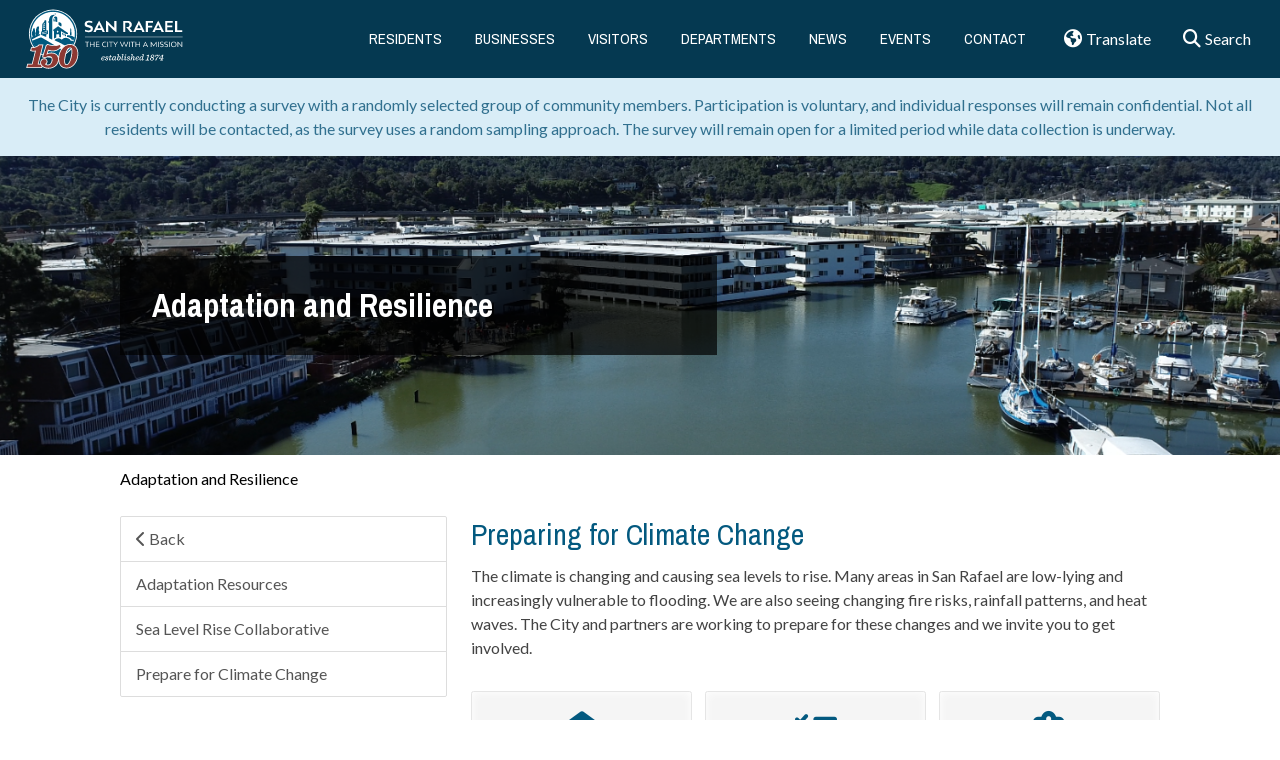

--- FILE ---
content_type: text/html; charset=UTF-8
request_url: https://www.cityofsanrafael.org/adaptation/
body_size: 19145
content:

<!doctype html>
<html lang="en-US">
  <head><!-- template-file: templates/head.php -->
  <meta charset="utf-8">
  <meta http-equiv="x-ua-compatible" content="ie=edge">
  <meta name="viewport" content="initial-scale=1.0, width=device-width"/>
  <meta http-equiv="X-Content-Type-Options" content="nosniff">
  <meta name='robots' content='index, follow, max-image-preview:large, max-snippet:-1, max-video-preview:-1' />

	<!-- This site is optimized with the Yoast SEO plugin v26.6 - https://yoast.com/wordpress/plugins/seo/ -->
	<title>Adaptation and Resilience - San Rafael</title>
	<link rel="canonical" href="https://www.cityofsanrafael.org/adaptation/" />
	<meta property="og:locale" content="en_US" />
	<meta property="og:type" content="article" />
	<meta property="og:title" content="Adaptation and Resilience - San Rafael" />
	<meta property="og:description" content="Preparing for Climate Change The climate is changing and causing sea levels to rise. Many areas in San Rafael are low-lying and increasingly vulnerable to flooding. We are also seeing changing fire risks, rainfall patterns, and heat waves. The City and partners are working to prepare for these changes and we invite you to get &hellip; Continued" />
	<meta property="og:url" content="https://www.cityofsanrafael.org/adaptation/" />
	<meta property="og:site_name" content="San Rafael" />
	<meta property="article:modified_time" content="2026-01-06T19:56:27+00:00" />
	<meta property="og:image" content="https://storage.googleapis.com/proudcity/sanrafaelca/2024/05/Canal-Aerial-View-1024x578.png" />
	<meta property="og:image:width" content="1024" />
	<meta property="og:image:height" content="578" />
	<meta property="og:image:type" content="image/png" />
	<meta name="twitter:card" content="summary_large_image" />
	<meta name="twitter:label1" content="Est. reading time" />
	<meta name="twitter:data1" content="2 minutes" />
	<script type="application/ld+json" class="yoast-schema-graph">{"@context":"https://schema.org","@graph":[{"@type":"WebPage","@id":"https://www.cityofsanrafael.org/adaptation/","url":"https://www.cityofsanrafael.org/adaptation/","name":"Adaptation and Resilience - San Rafael","isPartOf":{"@id":"https://www.cityofsanrafael.org/#website"},"primaryImageOfPage":{"@id":"https://www.cityofsanrafael.org/adaptation/#primaryimage"},"image":{"@id":"https://www.cityofsanrafael.org/adaptation/#primaryimage"},"thumbnailUrl":"https://storage.googleapis.com/proudcity/sanrafaelca/2024/05/Canal-Aerial-View.png","datePublished":"2020-09-22T00:17:19+00:00","dateModified":"2026-01-06T19:56:27+00:00","breadcrumb":{"@id":"https://www.cityofsanrafael.org/adaptation/#breadcrumb"},"inLanguage":"en-US","potentialAction":[{"@type":"ReadAction","target":["https://www.cityofsanrafael.org/adaptation/"]}]},{"@type":"ImageObject","inLanguage":"en-US","@id":"https://www.cityofsanrafael.org/adaptation/#primaryimage","url":"https://storage.googleapis.com/proudcity/sanrafaelca/2024/05/Canal-Aerial-View.png","contentUrl":"https://storage.googleapis.com/proudcity/sanrafaelca/2024/05/Canal-Aerial-View.png","width":1655,"height":934,"caption":"Canal Aerial View"},{"@type":"BreadcrumbList","@id":"https://www.cityofsanrafael.org/adaptation/#breadcrumb","itemListElement":[{"@type":"ListItem","position":1,"name":"Home","item":"https://www.cityofsanrafael.org/"},{"@type":"ListItem","position":2,"name":"Adaptation and Resilience"}]},{"@type":"WebSite","@id":"https://www.cityofsanrafael.org/#website","url":"https://www.cityofsanrafael.org/","name":"San Rafael","description":"Proudly serving","potentialAction":[{"@type":"SearchAction","target":{"@type":"EntryPoint","urlTemplate":"https://www.cityofsanrafael.org/?s={search_term_string}"},"query-input":{"@type":"PropertyValueSpecification","valueRequired":true,"valueName":"search_term_string"}}],"inLanguage":"en-US"}]}</script>
	<!-- / Yoast SEO plugin. -->


<link rel='dns-prefetch' href='//ajax.googleapis.com' />
<link rel='dns-prefetch' href='//www.googletagmanager.com' />
<link rel='dns-prefetch' href='//fonts.googleapis.com' />
<link rel='dns-prefetch' href='//use.fontawesome.com' />
<link rel="alternate" title="oEmbed (JSON)" type="application/json+oembed" href="https://www.cityofsanrafael.org/wp-json/oembed/1.0/embed?url=https%3A%2F%2Fwww.cityofsanrafael.org%2Fadaptation%2F" />
<link rel="alternate" title="oEmbed (XML)" type="text/xml+oembed" href="https://www.cityofsanrafael.org/wp-json/oembed/1.0/embed?url=https%3A%2F%2Fwww.cityofsanrafael.org%2Fadaptation%2F&#038;format=xml" />
<style id='wp-img-auto-sizes-contain-inline-css' type='text/css'>
img:is([sizes=auto i],[sizes^="auto," i]){contain-intrinsic-size:3000px 1500px}
/*# sourceURL=wp-img-auto-sizes-contain-inline-css */
</style>
<link rel='stylesheet' id='wp-block-library-css' href='https://www.cityofsanrafael.org/wp-includes/css/dist/block-library/style.min.css?ver=6.9' type='text/css' media='all' />
<style id='global-styles-inline-css' type='text/css'>
:root{--wp--preset--aspect-ratio--square: 1;--wp--preset--aspect-ratio--4-3: 4/3;--wp--preset--aspect-ratio--3-4: 3/4;--wp--preset--aspect-ratio--3-2: 3/2;--wp--preset--aspect-ratio--2-3: 2/3;--wp--preset--aspect-ratio--16-9: 16/9;--wp--preset--aspect-ratio--9-16: 9/16;--wp--preset--color--black: #000000;--wp--preset--color--cyan-bluish-gray: #abb8c3;--wp--preset--color--white: #ffffff;--wp--preset--color--pale-pink: #f78da7;--wp--preset--color--vivid-red: #cf2e2e;--wp--preset--color--luminous-vivid-orange: #ff6900;--wp--preset--color--luminous-vivid-amber: #fcb900;--wp--preset--color--light-green-cyan: #7bdcb5;--wp--preset--color--vivid-green-cyan: #00d084;--wp--preset--color--pale-cyan-blue: #8ed1fc;--wp--preset--color--vivid-cyan-blue: #0693e3;--wp--preset--color--vivid-purple: #9b51e0;--wp--preset--gradient--vivid-cyan-blue-to-vivid-purple: linear-gradient(135deg,rgb(6,147,227) 0%,rgb(155,81,224) 100%);--wp--preset--gradient--light-green-cyan-to-vivid-green-cyan: linear-gradient(135deg,rgb(122,220,180) 0%,rgb(0,208,130) 100%);--wp--preset--gradient--luminous-vivid-amber-to-luminous-vivid-orange: linear-gradient(135deg,rgb(252,185,0) 0%,rgb(255,105,0) 100%);--wp--preset--gradient--luminous-vivid-orange-to-vivid-red: linear-gradient(135deg,rgb(255,105,0) 0%,rgb(207,46,46) 100%);--wp--preset--gradient--very-light-gray-to-cyan-bluish-gray: linear-gradient(135deg,rgb(238,238,238) 0%,rgb(169,184,195) 100%);--wp--preset--gradient--cool-to-warm-spectrum: linear-gradient(135deg,rgb(74,234,220) 0%,rgb(151,120,209) 20%,rgb(207,42,186) 40%,rgb(238,44,130) 60%,rgb(251,105,98) 80%,rgb(254,248,76) 100%);--wp--preset--gradient--blush-light-purple: linear-gradient(135deg,rgb(255,206,236) 0%,rgb(152,150,240) 100%);--wp--preset--gradient--blush-bordeaux: linear-gradient(135deg,rgb(254,205,165) 0%,rgb(254,45,45) 50%,rgb(107,0,62) 100%);--wp--preset--gradient--luminous-dusk: linear-gradient(135deg,rgb(255,203,112) 0%,rgb(199,81,192) 50%,rgb(65,88,208) 100%);--wp--preset--gradient--pale-ocean: linear-gradient(135deg,rgb(255,245,203) 0%,rgb(182,227,212) 50%,rgb(51,167,181) 100%);--wp--preset--gradient--electric-grass: linear-gradient(135deg,rgb(202,248,128) 0%,rgb(113,206,126) 100%);--wp--preset--gradient--midnight: linear-gradient(135deg,rgb(2,3,129) 0%,rgb(40,116,252) 100%);--wp--preset--font-size--small: 13px;--wp--preset--font-size--medium: 20px;--wp--preset--font-size--large: 36px;--wp--preset--font-size--x-large: 42px;--wp--preset--spacing--20: 0.44rem;--wp--preset--spacing--30: 0.67rem;--wp--preset--spacing--40: 1rem;--wp--preset--spacing--50: 1.5rem;--wp--preset--spacing--60: 2.25rem;--wp--preset--spacing--70: 3.38rem;--wp--preset--spacing--80: 5.06rem;--wp--preset--shadow--natural: 6px 6px 9px rgba(0, 0, 0, 0.2);--wp--preset--shadow--deep: 12px 12px 50px rgba(0, 0, 0, 0.4);--wp--preset--shadow--sharp: 6px 6px 0px rgba(0, 0, 0, 0.2);--wp--preset--shadow--outlined: 6px 6px 0px -3px rgb(255, 255, 255), 6px 6px rgb(0, 0, 0);--wp--preset--shadow--crisp: 6px 6px 0px rgb(0, 0, 0);}:where(.is-layout-flex){gap: 0.5em;}:where(.is-layout-grid){gap: 0.5em;}body .is-layout-flex{display: flex;}.is-layout-flex{flex-wrap: wrap;align-items: center;}.is-layout-flex > :is(*, div){margin: 0;}body .is-layout-grid{display: grid;}.is-layout-grid > :is(*, div){margin: 0;}:where(.wp-block-columns.is-layout-flex){gap: 2em;}:where(.wp-block-columns.is-layout-grid){gap: 2em;}:where(.wp-block-post-template.is-layout-flex){gap: 1.25em;}:where(.wp-block-post-template.is-layout-grid){gap: 1.25em;}.has-black-color{color: var(--wp--preset--color--black) !important;}.has-cyan-bluish-gray-color{color: var(--wp--preset--color--cyan-bluish-gray) !important;}.has-white-color{color: var(--wp--preset--color--white) !important;}.has-pale-pink-color{color: var(--wp--preset--color--pale-pink) !important;}.has-vivid-red-color{color: var(--wp--preset--color--vivid-red) !important;}.has-luminous-vivid-orange-color{color: var(--wp--preset--color--luminous-vivid-orange) !important;}.has-luminous-vivid-amber-color{color: var(--wp--preset--color--luminous-vivid-amber) !important;}.has-light-green-cyan-color{color: var(--wp--preset--color--light-green-cyan) !important;}.has-vivid-green-cyan-color{color: var(--wp--preset--color--vivid-green-cyan) !important;}.has-pale-cyan-blue-color{color: var(--wp--preset--color--pale-cyan-blue) !important;}.has-vivid-cyan-blue-color{color: var(--wp--preset--color--vivid-cyan-blue) !important;}.has-vivid-purple-color{color: var(--wp--preset--color--vivid-purple) !important;}.has-black-background-color{background-color: var(--wp--preset--color--black) !important;}.has-cyan-bluish-gray-background-color{background-color: var(--wp--preset--color--cyan-bluish-gray) !important;}.has-white-background-color{background-color: var(--wp--preset--color--white) !important;}.has-pale-pink-background-color{background-color: var(--wp--preset--color--pale-pink) !important;}.has-vivid-red-background-color{background-color: var(--wp--preset--color--vivid-red) !important;}.has-luminous-vivid-orange-background-color{background-color: var(--wp--preset--color--luminous-vivid-orange) !important;}.has-luminous-vivid-amber-background-color{background-color: var(--wp--preset--color--luminous-vivid-amber) !important;}.has-light-green-cyan-background-color{background-color: var(--wp--preset--color--light-green-cyan) !important;}.has-vivid-green-cyan-background-color{background-color: var(--wp--preset--color--vivid-green-cyan) !important;}.has-pale-cyan-blue-background-color{background-color: var(--wp--preset--color--pale-cyan-blue) !important;}.has-vivid-cyan-blue-background-color{background-color: var(--wp--preset--color--vivid-cyan-blue) !important;}.has-vivid-purple-background-color{background-color: var(--wp--preset--color--vivid-purple) !important;}.has-black-border-color{border-color: var(--wp--preset--color--black) !important;}.has-cyan-bluish-gray-border-color{border-color: var(--wp--preset--color--cyan-bluish-gray) !important;}.has-white-border-color{border-color: var(--wp--preset--color--white) !important;}.has-pale-pink-border-color{border-color: var(--wp--preset--color--pale-pink) !important;}.has-vivid-red-border-color{border-color: var(--wp--preset--color--vivid-red) !important;}.has-luminous-vivid-orange-border-color{border-color: var(--wp--preset--color--luminous-vivid-orange) !important;}.has-luminous-vivid-amber-border-color{border-color: var(--wp--preset--color--luminous-vivid-amber) !important;}.has-light-green-cyan-border-color{border-color: var(--wp--preset--color--light-green-cyan) !important;}.has-vivid-green-cyan-border-color{border-color: var(--wp--preset--color--vivid-green-cyan) !important;}.has-pale-cyan-blue-border-color{border-color: var(--wp--preset--color--pale-cyan-blue) !important;}.has-vivid-cyan-blue-border-color{border-color: var(--wp--preset--color--vivid-cyan-blue) !important;}.has-vivid-purple-border-color{border-color: var(--wp--preset--color--vivid-purple) !important;}.has-vivid-cyan-blue-to-vivid-purple-gradient-background{background: var(--wp--preset--gradient--vivid-cyan-blue-to-vivid-purple) !important;}.has-light-green-cyan-to-vivid-green-cyan-gradient-background{background: var(--wp--preset--gradient--light-green-cyan-to-vivid-green-cyan) !important;}.has-luminous-vivid-amber-to-luminous-vivid-orange-gradient-background{background: var(--wp--preset--gradient--luminous-vivid-amber-to-luminous-vivid-orange) !important;}.has-luminous-vivid-orange-to-vivid-red-gradient-background{background: var(--wp--preset--gradient--luminous-vivid-orange-to-vivid-red) !important;}.has-very-light-gray-to-cyan-bluish-gray-gradient-background{background: var(--wp--preset--gradient--very-light-gray-to-cyan-bluish-gray) !important;}.has-cool-to-warm-spectrum-gradient-background{background: var(--wp--preset--gradient--cool-to-warm-spectrum) !important;}.has-blush-light-purple-gradient-background{background: var(--wp--preset--gradient--blush-light-purple) !important;}.has-blush-bordeaux-gradient-background{background: var(--wp--preset--gradient--blush-bordeaux) !important;}.has-luminous-dusk-gradient-background{background: var(--wp--preset--gradient--luminous-dusk) !important;}.has-pale-ocean-gradient-background{background: var(--wp--preset--gradient--pale-ocean) !important;}.has-electric-grass-gradient-background{background: var(--wp--preset--gradient--electric-grass) !important;}.has-midnight-gradient-background{background: var(--wp--preset--gradient--midnight) !important;}.has-small-font-size{font-size: var(--wp--preset--font-size--small) !important;}.has-medium-font-size{font-size: var(--wp--preset--font-size--medium) !important;}.has-large-font-size{font-size: var(--wp--preset--font-size--large) !important;}.has-x-large-font-size{font-size: var(--wp--preset--font-size--x-large) !important;}
/*# sourceURL=global-styles-inline-css */
</style>

<style id='classic-theme-styles-inline-css' type='text/css'>
/*! This file is auto-generated */
.wp-block-button__link{color:#fff;background-color:#32373c;border-radius:9999px;box-shadow:none;text-decoration:none;padding:calc(.667em + 2px) calc(1.333em + 2px);font-size:1.125em}.wp-block-file__button{background:#32373c;color:#fff;text-decoration:none}
/*# sourceURL=/wp-includes/css/classic-themes.min.css */
</style>
<style id='font-awesome-svg-styles-default-inline-css' type='text/css'>
.svg-inline--fa {
  display: inline-block;
  height: 1em;
  overflow: visible;
  vertical-align: -.125em;
}
/*# sourceURL=font-awesome-svg-styles-default-inline-css */
</style>
<link rel='stylesheet' id='font-awesome-svg-styles-css' href='https://www.cityofsanrafael.org/wp-content/uploads/font-awesome/v6.6.0/css/svg-with-js.css' type='text/css' media='all' />
<style id='font-awesome-svg-styles-inline-css' type='text/css'>
   .wp-block-font-awesome-icon svg::before,
   .wp-rich-text-font-awesome-icon svg::before {content: unset;}
/*# sourceURL=font-awesome-svg-styles-inline-css */
</style>
<link rel='stylesheet' id='auth0-widget-css' href='https://www.cityofsanrafael.org/wp-content/plugins/auth0/assets/css/main.css?ver=6.9' type='text/css' media='all' />
<link rel='stylesheet' id='gravity-bootstrap-css' href='https://www.cityofsanrafael.org/wp-content/plugins/gravity-forms-bootstrap-3-style/gravity-forms-bootstrap.css?ver=1.0' type='text/css' media='all' />
<link rel='stylesheet' id='simple-staff-list-css' href='https://www.cityofsanrafael.org/wp-content/plugins/simple-staff-list/public/css/simple-staff-list-public.css?ver=2.2.5' type='text/css' media='all' />
<link rel='stylesheet' id='siteorigin-panels-front-css' href='https://www.cityofsanrafael.org/wp-content/plugins/siteorigin-panels/css/front-flex.min.css?ver=2.33.4' type='text/css' media='all' />
<link rel='stylesheet' id='wp-job-manager-job-listings-css' href='https://www.cityofsanrafael.org/wp-content/plugins/wp-job-manager/assets/dist/css/job-listings.css?ver=598383a28ac5f9f156e4' type='text/css' media='all' />
<link rel='stylesheet' id='external-fonts-css' href='//fonts.googleapis.com/css?family=Lato%3A400%2C900%2C700%2C300&#038;ver=6.9' type='text/css' media='all' />
<link rel='stylesheet' id='proud-agency/css-css' href='https://www.cityofsanrafael.org/wp-content/plugins/wp-proud-agency/assets/css/proud-agency-styles.css?ver=1.0' type='text/css' media='all' />
<link rel='stylesheet' id='mapbox.css-css' href='https://www.cityofsanrafael.org/wp-content/plugins/wp-proud-core/modules/proud-libraries/assets/js/mapbox.js/mapbox.css' type='text/css' media='all' />
<link rel='stylesheet' id='L.Control.Locate.mapbox.css-css' href='https://www.cityofsanrafael.org/wp-content/plugins/wp-proud-core/modules/proud-libraries/assets/js/leaflet.locatecontrol/dist/L.Control.Locate.mapbox.css' type='text/css' media='all' />
<link rel='stylesheet' id='ep_general_styles-css' href='https://www.cityofsanrafael.org/wp-content/plugins/elasticpress/dist/css/general-styles.css?ver=66295efe92a630617c00' type='text/css' media='all' />
<link rel='stylesheet' id='wp-fullcalendar-css' href='https://www.cityofsanrafael.org/wp-content/plugins/wp-fullcalendar/includes/css/main.css?ver=1.6' type='text/css' media='all' />
<link rel='stylesheet' id='jquery-ui-css' href='https://www.cityofsanrafael.org/wp-content/plugins/wp-fullcalendar/includes/css/jquery-ui/smoothness/jquery-ui.min.css?ver=1.6' type='text/css' media='all' />
<link rel='stylesheet' id='jquery-ui-theme-css' href='https://www.cityofsanrafael.org/wp-content/plugins/wp-fullcalendar/includes/css/jquery-ui/smoothness/theme.css?ver=1.6' type='text/css' media='all' />
<link rel='stylesheet' id='font-awesome-official-css' href='https://use.fontawesome.com/releases/v6.6.0/css/all.css' type='text/css' media='all' integrity="sha384-h/hnnw1Bi4nbpD6kE7nYfCXzovi622sY5WBxww8ARKwpdLj5kUWjRuyiXaD1U2JT" crossorigin="anonymous" />
<link rel='stylesheet' id='proud/css-css' href='https://www.cityofsanrafael.org/wp-content/themes/wp-proud-theme/dist/styles/proud.css?ver=2026.01.07.1334' type='text/css' media='all' />
<link rel='stylesheet' id='san-rafael-vendor/css-css' href='https://www.cityofsanrafael.org/wp-content/themes/wp-proud-sr-ca-theme/dist/styles/proud-subtheme-vendor.css?ver=2025.07.07.0922' type='text/css' media='all' />
<link rel='stylesheet' id='san-rafael/css-css' href='https://www.cityofsanrafael.org/wp-content/themes/wp-proud-sr-ca-theme/dist/styles/style.css?ver=2025.07.07.0922' type='text/css' media='all' />
<link rel='stylesheet' id='san-rafael-icons/css-css' href='https://www.cityofsanrafael.org/wp-content/themes/wp-proud-sr-ca-theme/dist/fonts/sr-iconset/style.css?ver=6.9' type='text/css' media='all' />
<link rel='stylesheet' id='external-fonts-sr-css' href='//fonts.googleapis.com/css?family=Archivo+Narrow%3A400%2C400i%2C700%2C700i&#038;ver=6.9' type='text/css' media='all' />
<link rel='stylesheet' id='font-awesome-official-v4shim-css' href='https://use.fontawesome.com/releases/v6.6.0/css/v4-shims.css' type='text/css' media='all' integrity="sha384-Heamg4F/EELwbmnBJapxaWTkcdX/DCrJpYgSshI5BkI7xghn3RvDcpG+1xUJt/7K" crossorigin="anonymous" />
<script type="text/javascript" src="https://www.cityofsanrafael.org/wp-includes/js/jquery/jquery.min.js?ver=3.7.1" id="jquery-core-js"></script>
<script type="text/javascript" src="https://www.cityofsanrafael.org/wp-includes/js/jquery/jquery-migrate.min.js?ver=3.4.1" id="jquery-migrate-js"></script>
<script type="text/javascript" id="events-manager-js-extra">
/* <![CDATA[ */
var EM = {"ajaxurl":"https://www.cityofsanrafael.org/wp-admin/admin-ajax.php","locationajaxurl":"https://www.cityofsanrafael.org/wp-admin/admin-ajax.php?action=locations_search","firstDay":"0","locale":"en","dateFormat":"yy-mm-dd","ui_css":"https://www.cityofsanrafael.org/wp-content/plugins/events-manager/includes/css/jquery-ui/build.min.css","show24hours":"0","is_ssl":"1","autocomplete_limit":"10","calendar":{"breakpoints":{"small":560,"medium":908,"large":false},"month_format":"M Y"},"phone":"","datepicker":{"format":"m/d/Y"},"search":{"breakpoints":{"small":650,"medium":850,"full":false}},"url":"https://www.cityofsanrafael.org/wp-content/plugins/events-manager","assets":{"input.em-uploader":{"js":{"em-uploader":{"url":"https://www.cityofsanrafael.org/wp-content/plugins/events-manager/includes/js/em-uploader.js?v=7.2.3.1","event":"em_uploader_ready"}}},".em-event-editor":{"js":{"event-editor":{"url":"https://www.cityofsanrafael.org/wp-content/plugins/events-manager/includes/js/events-manager-event-editor.js?v=7.2.3.1","event":"em_event_editor_ready"}},"css":{"event-editor":"https://www.cityofsanrafael.org/wp-content/plugins/events-manager/includes/css/events-manager-event-editor.min.css?v=7.2.3.1"}},".em-recurrence-sets, .em-timezone":{"js":{"luxon":{"url":"luxon/luxon.js?v=7.2.3.1","event":"em_luxon_ready"}}},".em-booking-form, #em-booking-form, .em-booking-recurring, .em-event-booking-form":{"js":{"em-bookings":{"url":"https://www.cityofsanrafael.org/wp-content/plugins/events-manager/includes/js/bookingsform.js?v=7.2.3.1","event":"em_booking_form_js_loaded"}}},"#em-opt-archetypes":{"js":{"archetypes":"https://www.cityofsanrafael.org/wp-content/plugins/events-manager/includes/js/admin-archetype-editor.js?v=7.2.3.1","archetypes_ms":"https://www.cityofsanrafael.org/wp-content/plugins/events-manager/includes/js/admin-archetypes.js?v=7.2.3.1","qs":"qs/qs.js?v=7.2.3.1"}}},"cached":"1","txt_search":"Search","txt_searching":"Searching...","txt_loading":"Loading...","event_detach_warning":"Are you sure you want to detach this event? By doing so, this event will be independent of the recurring set of events.","delete_recurrence_warning":"Are you sure you want to delete all recurrences of this event? All events will be moved to trash."};
//# sourceURL=events-manager-js-extra
/* ]]> */
</script>
<script type="text/javascript" src="https://www.cityofsanrafael.org/wp-content/plugins/events-manager/includes/js/events-manager.js?ver=7.2.3.1" id="events-manager-js"></script>
<script type="text/javascript" src="https://www.cityofsanrafael.org/wp-includes/js/dist/hooks.min.js?ver=dd5603f07f9220ed27f1" id="wp-hooks-js"></script>
<script type="text/javascript" id="say-what-js-js-extra">
/* <![CDATA[ */
var say_what_data = {"replacements":{"wp-agency|Agency|post type singular name":"Department","wp-agency|Agencies|post name":"Departments","wp-agency|Agencies|admin menu":"Departments","wp-agency|Agency|add new on admin bar":"Department","wp-agency|Edit Agency|":"Edit Department","wp-agency|New Agency|":"New Department","wp-agency|Add New Agency|":"Add New Department","wp-agency|agencies|slug":"departments","wp-agency|All agencies|":"All departments","download-monitor|All Downloads|":"All Documents","download-monitor|Downloads|":"Documents","download-monitor|Download|":"Document","download-monitor|Add Download|":"Add Document","download-monitor|Edit Download|":"Edit Document","download-monitor|View Download|":"View Document","wpfaq|FAQs|":"Answers","wpfaq|FAQ|":"Answer","wpfaq|Add New FAQ|":"Add New Answer","wpfaq|New FAQ|":"New Answer","wpfaq|View FAQ|":"View Answer","wpfaq|Search FAQ|":"Search Answers","post type general name|Posts|":"News","post type general name|Post|":"News post","wp-agency|Agency contact info|":"Department contact info","wp-agency|Agency hours|":"Department hours","wp-agency|Agency menu|":"Department menu","wp-agency|Agency social media|":"Department social media","wp-agency|View Agency|":"View Department","wp-agency|Search agency|":"Search departments","wp-proud-core|Agency list|":"Department list","|Account Management|":"Sessions","|About Yourself|":"About"}};
//# sourceURL=say-what-js-js-extra
/* ]]> */
</script>
<script type="text/javascript" src="https://www.cityofsanrafael.org/wp-content/plugins/say-what/assets/build/frontend.js?ver=fd31684c45e4d85aeb4e" id="say-what-js-js"></script>
<script type="text/javascript" src="https://www.cityofsanrafael.org/wp-content/plugins/wp-proud-core/assets/js/proud.js?ver=6.9" id="proud-js"></script>
<script type="text/javascript" src="https://www.cityofsanrafael.org/wp-content/plugins/wp-proud-core/modules/proud-navbar/assets/js/proud-navbar.js?ver=6.9" id="proud-navbar/js-js"></script>
<script type="text/javascript" src="https://www.cityofsanrafael.org/wp-includes/js/jquery/ui/core.min.js?ver=1.13.3" id="jquery-ui-core-js"></script>
<script type="text/javascript" src="https://www.cityofsanrafael.org/wp-includes/js/jquery/ui/menu.min.js?ver=1.13.3" id="jquery-ui-menu-js"></script>
<script type="text/javascript" src="https://www.cityofsanrafael.org/wp-includes/js/jquery/ui/selectmenu.min.js?ver=1.13.3" id="jquery-ui-selectmenu-js"></script>
<script type="text/javascript" src="https://www.cityofsanrafael.org/wp-includes/js/jquery/ui/tooltip.min.js?ver=1.13.3" id="jquery-ui-tooltip-js"></script>
<script type="text/javascript" src="https://www.cityofsanrafael.org/wp-includes/js/dist/vendor/moment.min.js?ver=2.30.1" id="moment-js"></script>
<script type="text/javascript" id="moment-js-after">
/* <![CDATA[ */
moment.updateLocale( 'en_US', {"months":["January","February","March","April","May","June","July","August","September","October","November","December"],"monthsShort":["Jan","Feb","Mar","Apr","May","Jun","Jul","Aug","Sep","Oct","Nov","Dec"],"weekdays":["Sunday","Monday","Tuesday","Wednesday","Thursday","Friday","Saturday"],"weekdaysShort":["Sun","Mon","Tue","Wed","Thu","Fri","Sat"],"week":{"dow":0},"longDateFormat":{"LT":"g:i a","LTS":null,"L":null,"LL":"F j, Y","LLL":"F j, Y g:i a","LLLL":null}} );
//# sourceURL=moment-js-after
/* ]]> */
</script>
<script type="text/javascript" id="wp-fullcalendar-js-extra">
/* <![CDATA[ */
var WPFC = {"ajaxurl":"https://www.cityofsanrafael.org/wp-admin/admin-ajax.php?action=WP_FullCalendar","firstDay":"0","wpfc_theme":"jquery-ui","wpfc_limit":"10","wpfc_limit_txt":"more ...","timeFormat":"h(:mm)t","defaultView":"month","weekends":"true","header":{"left":"prev,next today","center":"title","right":"month,basicWeek,basicDay"},"wpfc_qtips":""};
//# sourceURL=wp-fullcalendar-js-extra
/* ]]> */
</script>
<script type="text/javascript" src="https://www.cityofsanrafael.org/wp-content/plugins/wp-fullcalendar/includes/js/main.js?ver=1.6" id="wp-fullcalendar-js"></script>
<script type="text/javascript" src="https://www.cityofsanrafael.org/wp-content/plugins/bold-timeline/bold-builder-light/bt-bb-light.js?ver=6.9" id="bt-bb-light-js"></script>

<!-- Google tag (gtag.js) snippet added by Site Kit -->
<!-- Google Analytics snippet added by Site Kit -->
<script type="text/javascript" src="https://www.googletagmanager.com/gtag/js?id=GT-PLTTXL3" id="google_gtagjs-js" async></script>
<script type="text/javascript" id="google_gtagjs-js-after">
/* <![CDATA[ */
window.dataLayer = window.dataLayer || [];function gtag(){dataLayer.push(arguments);}
gtag("set","linker",{"domains":["www.cityofsanrafael.org"]});
gtag("js", new Date());
gtag("set", "developer_id.dZTNiMT", true);
gtag("config", "GT-PLTTXL3");
//# sourceURL=google_gtagjs-js-after
/* ]]> */
</script>
<script type="text/javascript" src="https://www.cityofsanrafael.org/wp-content/themes/wp-proud-theme/dist/scripts/modernizr.min.js?ver=2026.01.07.1334" id="proud/js/modernizr-js"></script>
<link rel="https://api.w.org/" href="https://www.cityofsanrafael.org/wp-json/" /><link rel="alternate" title="JSON" type="application/json" href="https://www.cityofsanrafael.org/wp-json/wp/v2/pages/53124" />			<script>
			
			// wait for ready event
			// jQuery( document ).ready(function() {
				
				// Select the node that will be observed for mutations
				const targetNode = document.documentElement;

				// Options for the observer (which mutations to observe)
				const config = { attributes: false, childList: true, subtree: false };
				
				var bold_timeline_item_button_done = false;
				var css_override_item_done = false;
				var css_override_group_done = false;
				var css_override_container_done = false;

				// Callback function to execute when mutations are observed
				const callback = function( mutationsList, observer ) {
					var i;
					//for ( i = 0; i < mutationsList.length; i++ ) {
						//if ( mutationsList[ i ].type === 'childList' ) {
							if ( typeof jQuery !== 'undefined' && jQuery( '.bold_timeline_item_button' ).length > 0 && ! bold_timeline_item_button_done ) {
								bold_timeline_item_button_done = true;
								jQuery( '.bold_timeline_item_button' ).each( function() {
									var css_override = jQuery( this ).data( 'css-override' );
									if ( css_override != '' ) {
										var id = jQuery( this ).attr( 'id' );
										css_override = css_override.replace( /(\.bold_timeline_item_button)([\.\{\s])/g, '.bold_timeline_item_button#' + id + '$2' );
										var head = document.getElementsByTagName( 'head' )[0];
										var style = document.createElement( 'style' );
										style.appendChild( document.createTextNode( css_override ) );
										head.appendChild( style );
									}
								});
							}
							if ( typeof jQuery !== 'undefined' && jQuery( '.bold_timeline_item' ).length > 0 && ! css_override_item_done ) {
								css_override_item_done = true;
								jQuery( '.bold_timeline_item' ).each( function() {
									var css_override = jQuery( this ).data( 'css-override' );
									if ( css_override != '' ) {
										var id = jQuery( this ).attr( 'id' );
										css_override = css_override.replace( /(\.bold_timeline_item)([\.\{\s])/g, '.bold_timeline_item#' + id + '$2' );
										var head = document.getElementsByTagName( 'head' )[0];
										var style = document.createElement( 'style' );
										style.appendChild( document.createTextNode( css_override ) );
										head.appendChild( style );
									}
								});
							}
							if ( typeof jQuery !== 'undefined' && jQuery( '.bold_timeline_group' ).length > 0 && ! css_override_group_done ) {
								css_override_group_done = true;
								jQuery( '.bold_timeline_group' ).each( function() {
									var css_override = jQuery( this ).data( 'css-override' );
									if ( css_override != '' ) {
										var id = jQuery( this ).attr( 'id' );
										css_override = css_override.replace( /(\.bold_timeline_group)([\.\{\s])/g, '.bold_timeline_group#' + id + '$2' );
										var head = document.getElementsByTagName( 'head' )[0];
										var style = document.createElement( 'style' );
										style.appendChild( document.createTextNode( css_override ) );
										head.appendChild( style );
									}
								});
							}
							if ( typeof jQuery !== 'undefined' && jQuery( '.bold_timeline_container' ).length > 0 && ! css_override_container_done ) {
								css_override_container_done = true;
								jQuery( '.bold_timeline_container' ).each( function() {
									var css_override = jQuery( this ).data( 'css-override' );
									if ( css_override != '' ) {
										var id = jQuery( this ).attr( 'id' );
										css_override = css_override.replace( /(\.bold_timeline_container)([\.\{\s])/g, '#' + id + '$2' );
										var head = document.getElementsByTagName( 'head' )[0];
										var style = document.createElement( 'style' );
										style.appendChild( document.createTextNode( css_override ) );
										head.appendChild( style );
									}
								});
							}
						//}
					//}
				};
			//}); // ready event

			// Create an observer instance linked to the callback function
			const observer = new MutationObserver( callback );

			// Start observing the target node for configured mutations
			observer.observe(targetNode, config);

			// Later, you can stop observing
			document.addEventListener( 'DOMContentLoaded', function() { observer.disconnect(); }, false );

			</script>
		<meta name="generator" content="Site Kit by Google 1.168.0" />  <!-- proud custom theme settings -->
  <style type="text/css">
    .menu-box,
    .navbar-default {
      background-color: #053951 !important;
    }

    .navbar.navbar-default {
      border-color: #053951 !important;
    }

    .navbar-topbar .menu-box,
    .navbar-topbar.navbar-default {
      background-color: #053951 !important;
    }

    .navbar-topbar.navbar.navbar-default {
      border-color: #053951 !important;
    }

    .main .text-card a h2 {
      color: #0f74be;
    }

    .main .text-card a:hover .card {
      background-color: #0f74be;
    }

        /** Active navbar items **/
    @media screen and (min-width: 911px) {

      .navbar-external .below .navbar-nav>.active>a,
      .navbar-external .below .navbar-nav>.active>a:hover,
      .navbar-external .below .navbar-nav>.active>a:focus,
      .navbar-external .below .navbar-nav> :not(.active)>a:hover,
      .navbar-external .below .navbar-nav> :not(.active)>a:focus {
        color: #fff !important;
              }

      .navbar-external .below .navbar-nav>.active>a,
      .navbar-external .below .navbar-nav>.active>a:hover,
      .navbar-external .below .navbar-nav>.active>a:focus {
        background: #03597f;
      }

      .navbar-external .below .navbar-nav> :not(.active)>a:hover,
      .navbar-external .below .navbar-nav> :not(.active)>a:focus {
        background: #297293;
      }
    }

    .nav-contain .nav-pills li a,
    .agency-icon {
      background-color: #053951 !important;
    }

    .nav-contain .nav-pills li a:hover,
    .agency-icon :hover {
      background-color: #2b576c !important;
    }

    .card-btn.card-inverse {
      box-shadow: none !important;
    }

    .card-btn.card-inverse,
    .card-btn.card-inverse a,
    .card-btn.card-inverse .h4 {
      color: #fff !important;
    }

    .jumbo-header>.jumbotron:not(.jumbotron-image),
    .jumbotron-inverse:not(.jumbotron-image),
    .nav-contain .nav-pills li.active a,
    .btn-primary,
    .card-inverse,
    .label-primary {
      background-color: #03597f !important;
      border-color: #03597f !important;
    }

    .gform_wrapper .button,
    .gform_button,
    .gform_wrapper .button:hover,
    .gform_button:hover {
      color: #fff;
          }

    .gform_wrapper .button,
    .gform_button {
      background-color: #03597f;
      border-color: #03597f;
    }

    .gform_wrapper .button:hover,
    .gform_button:hover {
      background-color: #297293;
      border-color: #297293;
    }

    a.card-btn,
    .widget-proud-social-app .nav-pills>li>a,
    /* Service center icons */
    .action-box dl .h4 .fa,
    .action-box dl .h4 .fa:hover {
      color: #03597f;
    }

    a.card-btn:hover,
    .widget-proud-social-app .nav-pills>li>a:hover {
      color: #297293;
    }

    a.card-btn.card-inverse:focus,
    a.card-btn.card-inverse:hover {
      box-shadow: 0 0 8px 4px #fff inset !important;
      border: 1px solid #FFF;
    }

    .card .social-card-header,
    .card .social-card-header .post-link a {
      background-color: rgba(3,89,127, 1);
    }

    a {
      color: #0f74be;
    }

    a:focus,
    a:hover {
      color: #3f90cb;
    }

    .footer-actions {
      background-color: #bfbfbf;
    }

    .page-footer,
    .powered-by-footer {
      background-color: #03597f;
    }

            body, .tooltip, .popover, .nav-contain .nav-pills li a, section.widget-fullcalendar .ui-selectmenu-menu, section.widget-fullcalendar .wpfc-calendar-wrapper * {
            font-family: 'Lato', sans-serif;
                    }
        .h1, .h2, .h3, .h4, .h5, .h6, h1, h2, h3, h4, h5, h6 {
        font-family: 'Lato', sans-serif;
            }
      </style>
  <meta name="theme-color" content="#053951" />
<style media="all" id="siteorigin-panels-layouts-head">/* Layout 53124 */ #pgc-53124-0-0 , #pgc-53124-1-0 , #pgc-53124-3-0 { width:100% } #pg-53124-0 , #pg-53124-1 , #pg-53124-2 , #pl-53124 .so-panel { margin-bottom:30px } #pgc-53124-2-0 { width:33% } #pgc-53124-2-1 { width:67% } #pl-53124 .so-panel:last-of-type { margin-bottom:0px } #pg-53124-1.panel-has-style > .panel-row-style, #pg-53124-1.panel-no-style { -webkit-align-items:flex-start;align-items:flex-start } @media (max-width:780px){ #pg-53124-0.panel-no-style, #pg-53124-0.panel-has-style > .panel-row-style, #pg-53124-0 , #pg-53124-1.panel-no-style, #pg-53124-1.panel-has-style > .panel-row-style, #pg-53124-1 , #pg-53124-2.panel-no-style, #pg-53124-2.panel-has-style > .panel-row-style, #pg-53124-2 , #pg-53124-3.panel-no-style, #pg-53124-3.panel-has-style > .panel-row-style, #pg-53124-3 { -webkit-flex-direction:column;-ms-flex-direction:column;flex-direction:column } #pg-53124-0 > .panel-grid-cell , #pg-53124-0 > .panel-row-style > .panel-grid-cell , #pg-53124-1 > .panel-grid-cell , #pg-53124-1 > .panel-row-style > .panel-grid-cell , #pg-53124-2 > .panel-grid-cell , #pg-53124-2 > .panel-row-style > .panel-grid-cell , #pg-53124-3 > .panel-grid-cell , #pg-53124-3 > .panel-row-style > .panel-grid-cell { width:100%;margin-right:0 } #pgc-53124-2-0 { margin-bottom:30px } #pl-53124 .panel-grid-cell { padding:0 } #pl-53124 .panel-grid .panel-grid-cell-empty { display:none } #pl-53124 .panel-grid .panel-grid-cell-mobile-last { margin-bottom:0px }  } </style><link rel="icon" href="https://storage.googleapis.com/proudcity/sanrafaelca/uploads/2018/02/logo-only-64x64.png" sizes="32x32" />
<link rel="icon" href="https://storage.googleapis.com/proudcity/sanrafaelca/uploads/2018/02/logo-only.png" sizes="192x192" />
<link rel="apple-touch-icon" href="https://storage.googleapis.com/proudcity/sanrafaelca/uploads/2018/02/logo-only.png" />
<meta name="msapplication-TileImage" content="https://storage.googleapis.com/proudcity/sanrafaelca/uploads/2018/02/logo-only.png" />
<style media="print" type="text/css">div.faq_answer { display: block!important; }p.faq_nav { display: none; }</style>
  
<link rel='stylesheet' id='proud-so-lightbox2-css-css' href='https://www.cityofsanrafael.org/wp-content/plugins/wp-proud-core/plugin_override/so-pagebuilder/assets/lightbox2/css/lightbox.min.css?ver=6.9' type='text/css' media='all' />
</head>
  <body class="wp-singular page-template-default page page-id-53124 wp-theme-wp-proud-theme wp-child-theme-wp-proud-sr-ca-theme siteorigin-panels siteorigin-panels-before-js adaptation light-background-footer-actions extra-light-background-footer-actions proud-navbar-active proudcity-san-rafael-theme">
    <!--[if IE]>
      <div class="alert alert-warning">
        You are using an <strong>outdated</strong> browser. Please <a href="http://browsehappy.com/">upgrade your browser</a> to improve your experience.      </div>
    <![endif]-->
    <nav role="navigation">
	<ul id="skiplinks"aria-label="Skip links">
	<li><a href="#content-main" class="sr-only">Skip to content</a></li>
	<li><a href="#navbar-external" class="sr-only">Skip to navigation</a></li>
	<li><a href="/sitemap" class="sr-only">Site map</a></li>
	</ul>
</nav>
<header role="banner">
  <div id="navbar-external" class="navbar navbar-default navbar-external navbar-fixed-bottom hide-site-name">
    <div class="container-large">
      <ul id="logo-menu" class="logo-menu nav navbar-nav">
        <li class="nav-logo" style="">
          <a title="Home" rel="home" id="logo" href="https://www.cityofsanrafael.org/" class="same-window">
            <img src="https://www.cityofsanrafael.org/wp-content/themes/wp-proud-sr-ca-theme/dist/images/sr-logo-150-002.svg" onerror="this.onerror=null; this.src='https://www.cityofsanrafael.org/wp-content/themes/wp-proud-sr-ca-theme/dist/images/sr-logo-150-002.png'" class="logo full-logo" title="Home" alt="Home">          </a>
        </li>
        <li class="nav-text site-name">
          <a title="Home" rel="home" href="https://www.cityofsanrafael.org/">San Rafael</a>
        </li>
      </ul>
      <a title="Toggle mobile menu" id="menu-button" href="#" class="btn navbar-btn menu-button">
        <span class="hamburger">
          <span class="hamburger-bars"></span>
          <span class="sr-only">Toggle mobile menu</span>
        </span>
      </a>
      <div class="below"><h2 id="primary-menu-label" class="sr-only">Primary menu links</h2><ul aria-labelledby="primary-menu-label" id="main-menu" class="nav navbar-nav"><li id="menu-item-2220"><a href="https://www.cityofsanrafael.org/residents/">Residents</a></li>
<li id="menu-item-2222"><a href="https://www.cityofsanrafael.org/businesses/">Businesses</a></li>
<li id="menu-item-2221"><a href="https://www.cityofsanrafael.org/visitors/">Visitors</a></li>
<li id="menu-item-150"><a href="https://www.cityofsanrafael.org/departments/">Departments</a></li>
<li id="menu-item-148"><a href="https://www.cityofsanrafael.org/news/">News</a></li>
<li id="menu-item-3061"><a href="https://www.cityofsanrafael.org/events/">Events</a></li>
<li id="menu-item-86464"><a href="https://www.cityofsanrafael.org/contact/">Contact</a></li>
</ul></div>      <div class="container-fluid menu-box">
        <h2 id="action-toolbar-label" class="sr-only">Action toolbar</h2><!-- wp-proud-core/modules/proud-navbar/templates/nav-toolbar.php -->
<ul class="btn-toolbar pull-left list-unstyled clearfix" aria-labelledby="action-toolbar-label">
                            <li>
                                            <section class="widget widget-proud-google-translate clearfix">                        <!-- wp-proud-core/modules/proud-widget/widgets/google-translate/google-translate-widget.class.php -->
                    <a href="#" id="navbar_translate" title="Translate" data-proud-navbar class="btn navbar-btn translate-button show-label" role="button" data-toggle="dropdown" aria-haspopup="true" aria-expanded="false">
                <i aria-hidden="true" class="fa fa-fw fa-globe"></i>
                Translate
            </a>
                <ul class="dropdown-menu nav nav-pills" aria-labelledby="navbar_translate">
            <li>
				<label id="google-navbar_translate-label"><span class="sr-only">Translate language select</span>
					<div class="gtranslate_wrapper" id="gt-wrapper-71138513"></div>                </label>
            </li>
        </ul>
        <!--</div>-->
        </section>                                        </li>
                    </ul>
<ul class="btn-toolbar pull-right list-unstyled clearfix">
    <li><a title="Search"  data-proud-navbar="search"  href="#" class="btn navbar-btn search-button show-label"><i aria-hidden="true" class="fa fa-search"></i> Search</a></li>
</ul>
      </div>
    </div>
  </div>
  <div class="navbar navbar-header-region navbar-default hide-site-name">
    <ul class="logo-menu list-unstyled clearfix">
      <li class="h3">
        <a href="https://www.cityofsanrafael.org/" title="Home" rel="home" id="header-logo" class="nav-logo same-window">
		                <img src="https://storage.googleapis.com/proudcity/sanrafaelca/uploads/2016/08/CityOfSRLogo_onColor-201x64.png"
         srcset="https://storage.googleapis.com/proudcity/sanrafaelca/uploads/2016/08/CityOfSRLogo_onColor-201x64.png 1x, https://storage.googleapis.com/proudcity/sanrafaelca/uploads/2016/08/CityOfSRLogo_onColor-402x128.png 2x"
          class="logo"          title="Home"          alt="Home">
                    </a>
      </li>
      <li class="h3">
        <a href="https://www.cityofsanrafael.org/" title="Home" rel="home" class="navbar-brand nav-text site-name"><strong>San Rafael</strong></a>
      </li>
    </ul>
  </div></div>
</header>
    <div class="alert-banner proud-alert-banner text-center alert alert-info">The City is currently conducting a survey with a randomly selected group of community members. Participation is voluntary, and individual responses will remain confidential. Not all residents will be contacted, as the survey uses a random sampling approach. The survey will remain open for a limited period while data collection is underway.</div>    <div class="wrap full-width-container" role="document">

      
      <div id="content-main" class="content row">

        
        
        <main class="main"><!--PAGEWATCH-->
            
  <!-- template-file: templates/content-page.php -->
<div id="pl-53124"  class="panel-layout" ><div id="pg-53124-0"  class="panel-grid panel-has-style panel-row-multiple" ><div class="siteorigin-panels-stretch panel-row-style panel-row-style-for-53124-0" data-stretch-type="full" ><div id="pgc-53124-0-0"  class="panel-grid-cell" >        <div id="panel-53124-0-0-0" class="widget-proud-jumbotron-header so-panel widget widget_proud_jumbotron_header panel-first-child panel-last-child" data-index="0" >                        <div class="jumbo-header jumbotron-header-container"><div class="jumbotron jumbotron-image jumbotron-inverse" id="proud-header-2495859" style="">
            <div class="jumbo-image-container media">
          <img decoding="async" src="https://storage.googleapis.com/proudcity/sanrafaelca/2024/05/Canal-Aerial-View-300x169.png"
         srcset="https://storage.googleapis.com/proudcity/sanrafaelca/2024/05/Canal-Aerial-View.png 1655w, https://storage.googleapis.com/proudcity/sanrafaelca/2024/05/Canal-Aerial-View-300x170.png 300w, https://storage.googleapis.com/proudcity/sanrafaelca/2024/05/Canal-Aerial-View-1024x578.png 1024w, https://storage.googleapis.com/proudcity/sanrafaelca/2024/05/Canal-Aerial-View-768x433.png 768w, https://storage.googleapis.com/proudcity/sanrafaelca/2024/05/Canal-Aerial-View-1536x867.png 1536w, https://storage.googleapis.com/proudcity/sanrafaelca/2024/05/Canal-Aerial-View-113x64.png 113w, https://storage.googleapis.com/proudcity/sanrafaelca/2024/05/Canal-Aerial-View-227x128.png 227w"
         sizes="(max-width: 1655px) 100vw, 1655px"
                            alt="Canal Aerial View">
            </div>
          <div class="container"><div class="row"><div class="col-lg-7 col-md-8 col-sm-9">
    <div class="jumbotron-bg"><div class="jumbotron-bg-mask"></div><h1>Adaptation and Resilience</h1></div>
  </div></div></div>
  </div></div>        </div>        </div></div></div><div id="pg-53124-1"  class="panel-grid panel-has-style panel-row-multiple" ><div class="container panel-row-style panel-row-style-for-53124-1" ><div id="pgc-53124-1-0"  class="panel-grid-cell" >        <div id="panel-53124-1-0-0" class="widget-proud-breadcrumb so-panel widget widget_proud_breadcrumb panel-first-child panel-last-child" data-index="1" >                        <nav aria-label="Breadcrumb">
	<ol class="breadcrumb"><!-- wp-proud-core/modules/proud-menu/templates/breadcrumb.php -->
					<li class="active">
			<a href="" aria-current="page">Adaptation and Resilience</a>
		</li>
				</ol>
</nav>
        </div>        </div></div></div><div id="pg-53124-2"  class="panel-grid panel-has-style panel-row-multiple" ><div class="container panel-row-style panel-row-style-for-53124-2" ><div id="pgc-53124-2-0"  class="panel-grid-cell" >        <div id="panel-53124-2-0-0" class="widget-submenu so-panel widget widget_submenu panel-first-child" data-index="2" >                        <div class="menu-slider level-count-7 level-2-active" data-level-active="2"><!-- wp-proud-core/modules/proud-menu/templates/menu-wrapper.php -->
  <div class="inner list-group">
    <div class="level-1"><a href="https://www.cityofsanrafael.org/adaptation/" title="Adaptation and Resilience" class="list-group-item active" data-active-click="2"><!-- wp-proud-core/modules/proud-menu/templates/menu-item.php -->
  Adaptation and Resilience</a>
<a href="https://www.cityofsanrafael.org/electrify/" title="Green Building &amp; Electrification" class="list-group-item"><!-- wp-proud-core/modules/proud-menu/templates/menu-item.php -->
  Green Building &amp; Electrification</a>
<a href="https://www.cityofsanrafael.org/climate-change-action-plan/" title="Climate Change Action Plan" class="list-group-item"><!-- wp-proud-core/modules/proud-menu/templates/menu-item.php -->
  Climate Change Action Plan</a>
<a href="https://www.cityofsanrafael.org/reusable-foodware-ordinance/" title="Reusable Foodware Ordinance" class="list-group-item"><!-- wp-proud-core/modules/proud-menu/templates/menu-item.php -->
  Reusable Foodware Ordinance</a>
<a href="https://www.cityofsanrafael.org/green-initiatives/" title="Initiatives" class="list-group-item"><!-- wp-proud-core/modules/proud-menu/templates/menu-item.php -->
  Initiatives</a>
<a href="https://www.cityofsanrafael.org/our-progress-and-ghg-inventories/" title="Our Progress and GHG Inventories" class="list-group-item"><!-- wp-proud-core/modules/proud-menu/templates/menu-item.php -->
  Our Progress and GHG Inventories</a>
<a href="https://www.cityofsanrafael.org/organics/" title="Mandatory Recycling and Organics Law" class="list-group-item"><!-- wp-proud-core/modules/proud-menu/templates/menu-item.php -->
  Mandatory Recycling and Organics Law</a>
</div><div class="level-2"><a data-back-click="1" href="https://www.cityofsanrafael.org/adaptation/" class="list-group-item" title="Adaptation and Resilience"><!-- wp-proud-core/modules/proud-menu/templates/back-link.php -->
  <i aria-hidden="true" class="fa fa-chevron-left"></i> Back
</a>
<a href="https://www.cityofsanrafael.org/adaptation-resources/" title="Adaptation Resources" class="list-group-item"><!-- wp-proud-core/modules/proud-menu/templates/menu-item.php -->
  Adaptation Resources</a>
<a href="https://www.cityofsanrafael.org/sea-level-rise-collaborative/" title="Sea Level Rise Collaborative" class="list-group-item"><!-- wp-proud-core/modules/proud-menu/templates/menu-item.php -->
  Sea Level Rise Collaborative</a>
<a href="https://www.cityofsanrafael.org/climate-change-business-prep/" title="Prepare for Climate Change" class="list-group-item"><!-- wp-proud-core/modules/proud-menu/templates/menu-item.php -->
  Prepare for Climate Change</a>
</div><div class="level-3"><a data-back-click="1" href="https://www.cityofsanrafael.org/climate-change-action-plan/" class="list-group-item" title="Climate Change Action Plan"><!-- wp-proud-core/modules/proud-menu/templates/back-link.php -->
  <i aria-hidden="true" class="fa fa-chevron-left"></i> Back
</a>
<a href="https://www.cityofsanrafael.org/climate-action-quarterly-forums/" title="Climate Action Plan Meetings" class="list-group-item"><!-- wp-proud-core/modules/proud-menu/templates/menu-item.php -->
  Climate Action Plan Meetings</a>
</div><div class="level-4"><a data-back-click="1" href="https://www.cityofsanrafael.org/reusable-foodware-ordinance/" class="list-group-item" title="Reusable Foodware Ordinance"><!-- wp-proud-core/modules/proud-menu/templates/back-link.php -->
  <i aria-hidden="true" class="fa fa-chevron-left"></i> Back
</a>
<a href="https://www.cityofsanrafael.org/countywide-outreach-and-public-support/" title="Countywide Outreach and Support" class="list-group-item"><!-- wp-proud-core/modules/proud-menu/templates/menu-item.php -->
  Countywide Outreach and Support</a>
</div><div class="level-5"><a data-back-click="1" href="https://www.cityofsanrafael.org/green-initiatives/" class="list-group-item" title="Initiatives"><!-- wp-proud-core/modules/proud-menu/templates/back-link.php -->
  <i aria-hidden="true" class="fa fa-chevron-left"></i> Back
</a>
<a href="https://www.cityofsanrafael.org/documents/2023-2025-two-year-sustainability-priorities/" title="2023-2025 Two-Year Sustainability Priorities" class="list-group-item"><!-- wp-proud-core/modules/proud-menu/templates/menu-item.php -->
  2023-2025 Two-Year Sustainability Priorities</a>
<a href="https://www.cityofsanrafael.org/san-rafael-equitable-low-carbon-economy-project/" title="San Rafael Equitable Low Carbon Economy Project" class="list-group-item"><!-- wp-proud-core/modules/proud-menu/templates/menu-item.php -->
  San Rafael Equitable Low Carbon Economy Project</a>
<a href="https://www.cityofsanrafael.org/water-conservation/" title="Water Conservation" class="list-group-item"><!-- wp-proud-core/modules/proud-menu/templates/menu-item.php -->
  Water Conservation</a>
<a href="https://www.cityofsanrafael.org/green-business-highlights/" title="Waste-Wise Business Spotlights" class="list-group-item"><!-- wp-proud-core/modules/proud-menu/templates/menu-item.php -->
  Waste-Wise Business Spotlights</a>
<a href="https://www.cityofsanrafael.org/hazard-mitigation-plan/" title="Hazard Mitigation" class="list-group-item"><!-- wp-proud-core/modules/proud-menu/templates/menu-item.php -->
  Hazard Mitigation</a>
<a href="https://www.cityofsanrafael.org/single-use-plastic-utensils-ask-first-campaign/" title="Single Use Plastics Pilot" class="list-group-item"><!-- wp-proud-core/modules/proud-menu/templates/menu-item.php -->
  Single Use Plastics Pilot</a>
</div><div class="level-6"><a data-back-click="5" href="https://www.cityofsanrafael.org/water-conservation/" class="list-group-item" title="Water Conservation"><!-- wp-proud-core/modules/proud-menu/templates/back-link.php -->
  <i aria-hidden="true" class="fa fa-chevron-left"></i> Back
</a>
<a href="https://www.cityofsanrafael.org/watervideos/" title="Water Conservation Video Resources" class="list-group-item"><!-- wp-proud-core/modules/proud-menu/templates/menu-item.php -->
  Water Conservation Video Resources</a>
</div><div class="level-7"><a data-back-click="1" href="https://www.cityofsanrafael.org/organics/" class="list-group-item" title="Mandatory Recycling and Organics Law"><!-- wp-proud-core/modules/proud-menu/templates/back-link.php -->
  <i aria-hidden="true" class="fa fa-chevron-left"></i> Back
</a>
<a href="https://www.cityofsanrafael.org/organics-residential/" title="Residential Properties" class="list-group-item"><!-- wp-proud-core/modules/proud-menu/templates/menu-item.php -->
  Residential Properties</a>
<a href="https://www.cityofsanrafael.org/organics-multifamily/" title="Multifamily Apartment Units" class="list-group-item"><!-- wp-proud-core/modules/proud-menu/templates/menu-item.php -->
  Multifamily Apartment Units</a>
<a href="https://www.cityofsanrafael.org/organics-business-nonprofit/" title="Businesses and Nonprofits" class="list-group-item"><!-- wp-proud-core/modules/proud-menu/templates/menu-item.php -->
  Businesses and Nonprofits</a>
</div> 
  </div>
  <noscript>
    <style>
        .menu-slider {
            height: auto!important;
            opacity: 1!important;
            overflow: visible!important;
        }
        .menu-slider > .inner {
            float: none!important;
            transition: none!important;
            max-width: 100%;
            margin: 0!important;
        }
        .menu-slider > .inner > * {
            float: none;
            width: 100%!important;
        }
    </style>
  </noscript>
</div>
        </div>                <div id="panel-53124-2-0-1" class="widget-custom-contact so-panel widget widget_custom_contact panel-last-child" data-index="3" >                            <h2 class="proud-widget-title">For More Information</h2>                        <div class="agency-contact-widget">
  <div class="row field-contact-name">
    <div class="col-xs-2"><i aria-hidden="true" class="fa fa-user fa-2x text-muted"></i></div>
    <div class="col-xs-10">
              <a href=" " rel="bookmark">Kate Hagemann</a>            <div>Climate Adaptation and Resilience Planner</div>      <hr/>
    </div>
  </div>
  <div class="row field-contact-phone">
    <div class="col-xs-2"><i aria-hidden="true" class="fa fa-phone fa-2x text-muted"></i></div>
    <div class="col-xs-10">
      <a href="tel:(415) 256-5534" title="Call this number">(415) 256-5534</a></a>
      <hr/>
    </div>
  </div>
  
  
  <div class="row field-contact-email">
    <div class="col-xs-2"><i aria-hidden="true" class="fa fa-2x text-muted fa-envelope"></i></div>
    <div class="col-xs-10">
      <a href="mailto:Kate.hagemann@cityofsanrafael.org" title="Send email">Kate.hagemann@cityofsanrafael.org</a>      <hr/>
    </div>
  </div>
  <div class="row field-contact-address">
    <div class="col-xs-2"><i aria-hidden="true" class="fa fa-map-marker fa-2x text-muted"></i></div>
    <div class="col-xs-10">
      1400 Fifth Avenue<br />
San Rafael, CA 94901      <hr/>
    </div>
  </div>
  
  
</div>

<style>
  .agency-contact-widget hr {
    margin: 16px 0;
  }
</style>
        </div>        </div><div id="pgc-53124-2-1"  class="panel-grid-cell" ><div id="panel-53124-2-1-0" class="so-panel widget widget_sow-editor panel-first-child" data-index="4" ><div
			
			class="so-widget-sow-editor so-widget-sow-editor-base"
			
		><h2 class="widget-title">Preparing for Climate Change</h2>
<div class="siteorigin-widget-tinymce textwidget">
	<p><span data-preserver-spaces="true">The climate is changing and causing sea levels to rise. Many areas in San Rafael are low-lying and increasingly vulnerable to flooding. We are also seeing changing fire risks, rainfall patterns, and heat waves. The City and partners are working to prepare for these changes and we invite you to get involved.</span></p>
</div>
</div></div>        <div id="panel-53124-2-1-1" class="widget-proud-icon-set so-panel widget widget_proud_icon_set panel-last-child" data-index="5" >                        <div class="card-columns card-columns-xs-2 card-columns-sm-2 card-columns-md-3  card-columns-equalize">
	
									<div class="card-wrap">
					<a href="https://www.cityofsanrafael.org/sea-level-rise-collaborative/" class="card text-center card-btn card-block "  >
					<i aria-hidden="true" class="fa fa-solid fa-house-flood-water fa-3x"></i>					<div class="h4">Adaptation Projects</div>
					</a>				</div><!--seperate-->
												<div class="card-wrap">
					<a href="https://www.cityofsanrafael.org/climate-change-business-prep/" class="card text-center card-btn card-block "  >
					<i aria-hidden="true" class="fa fa-solid fa-list-check fa-3x"></i>					<div class="h4">Prepare for Climate Change</div>
					</a>				</div><!--seperate-->
												<div class="card-wrap">
					<a href="https://www.cityofsanrafael.org/adaptation-resources/" class="card text-center card-btn card-block "  >
					<i aria-hidden="true" class="fa fa-solid fa-clipboard-list fa-3x"></i>					<div class="h4">Resources</div>
					</a>				</div><!--seperate-->
					
	</div>
        </div>        </div></div></div><div id="pg-53124-3"  class="panel-grid panel-has-style panel-row-multiple" ><div class="siteorigin-panels-stretch panel-row-style panel-row-style-for-53124-3" data-stretch-type="full" ><div id="pgc-53124-3-0"  class="panel-grid-cell" ><div id="panel-53124-3-0-0" class="so-panel widget widget_sow-editor panel-first-child panel-last-child" data-index="6" ><div
			
			class="so-widget-sow-editor so-widget-sow-editor-base"
			
		>
<div class="siteorigin-widget-tinymce textwidget">
	</div>
</div></div></div></div></div></div>        <!--PAGEWATCH--></main><!-- /.main -->

      </div><!-- /.content -->
    </div><!-- /.wrap -->
    <nav class="footer-actions" aria-label="Page customization options"><!-- template-file: templates/footer-actions.php -->
  <div class="container">
    <ul class="nav navbar-nav">
                <li class="dropdown proudscore_widget-4 widget_proudscore_widget">                              <a class="btn btn-default btn-sm proudscore-widget " 
        href="#" title="This page makes me proud" role="button" 
         >
        <i aria-hidden="true" class="fa fa-fw fa-heart"></i> <span class="inner-text">Helpful</span>
      </a>
            </li>                <li class="dropdown proud_share_links-3 widget_proud_share_links">                            <!--<div class="dropdown share">-->
      <a href="#" role="button" class="share-dropdown" id="share-proud_share_links-3" data-toggle="dropdown" aria-haspopup="true" aria-expanded="false"><i aria-hidden="true" class="fa fa-fw fa-share-alt"></i>Share</a>
      <ul class="dropdown-menu" aria-labelledby="share-proud_share_links-3">
        <li><a title="Share on Facebook" href="https://www.facebook.com/sharer/sharer.php?u=https%3A%2F%2Fwww.cityofsanrafael.org%2Fadaptation%3Fpagename%3Dadaptation" target="_blank"><i aria-hidden="true" class="fa fa-facebook-square fa-fw"></i> Facebook</a></li>
        <li><a title="Share on Twitter" href="https://twitter.com/share?url=https%3A%2F%2Fwww.cityofsanrafael.org%2Fadaptation%3Fpagename%3Dadaptation"><i aria-hidden="true" class="fa fa-twitter-square fa-fw"></i> Twitter</a></li>
        <li><a  title="Share by Email" href="mailto:?subject=Adaptation+and+Resilience+from+San+Rafael&body=Read more: https%3A%2F%2Fwww.cityofsanrafael.org%2Fadaptation%3Fpagename%3Dadaptation"><i aria-hidden="true" class="fa fa-envelope fa-fw"></i> Email</a>
      </ul>
    <!--</div>-->
            </li>                <li class="dropdown proud_font_size-3 widget_proud_font_size">                                <!--<div class="dropdown font-size">-->
                    <a href="#" id="font-size" data-toggle="dropdown"  role="button" aria-haspopup="true" aria-expanded="false">
                <i aria-hidden="true"  class="fa fa-fw fa-font"></i>
                Size
            </a>
                <ul class="dropdown-menu nav nav-pills" aria-labelledby="font-size">
            <li><a href="#" title="Increase Font Size" role="button" class="increaseFont">
                <i aria-hidden="true" class="fa fa-font"></i>
                +
            </a></li>
            <li><a href="#" title="Reset Font Size" role="button" class="resetFont">
                Reset
            </a></li>
            <li><a href="#" title="Decrease Font Size" role="button" class="decreaseFont">
                <span aria-hidden="true">a</span>
                &minus;
            </a></li>
        </ul>
        <!--</div>-->
        </li>            </ul>
  </div>
</nav>
<footer class="content-info page-footer"><!-- template-file: templates/footer.php -->
  <div class="container">
    <div class="row">
              <div class="col-xs-12 col-sm-4 col-md-3 col-md-offset-both-half proud_contact_block-3 widget_proud_contact_block">                            <h2 class="h4 pane-tile">Contact</h2>                        <ul class="list-unstyled">
<li style="font-weight: bold">City Hall</li><li>1400 Fifth Avenue</li>
<li>San Rafael, CA 94901</li>
<li>Hours: 8:30 a.m. - 5:00 p.m.</li>
<li>Monday-Friday</li>
</ul><label class="sr-only">Contact Links</label>
<ul class="list-inline margin-bottom-none">
  <li><a href="/contact">Directory</a></li>
  <li><a href="/feedback">Feedback</a></li>
</ul>
<label class="sr-only">Access Links</label>
<ul class="list-inline">
  <li><a href="/accessibility-statement">Accessibility</a></li>
  <li><a href="/sitemap">Sitemap</a></li>
</ul>
        </div>        <div class="col-xs-12 col-sm-4 col-md-3 col-md-offset-both-half text-3 widget_text"><h2 class="h4 pane-tile">Social Media</h2>			<div class="textwidget"><p><a href="https://www.facebook.com/CityofSanRafael">Facebook</a><br />
<a href="https://www.instagram.com/thecityofsanrafael/">Instagram</a><br />
<a href="https://x.com/i/flow/login?redirect_after_login=%2FCityofSanRafael">X</a><br />
<a href="https://www.cityofsanrafael.org/city-social-media-accounts/">Additional City Social Media Accounts</a></p>
</div>
		</div>    </div>
  </div>
  		<div class="powered-by-footer">
			        <section class="widget widget-powered-by-widget clearfix">                              <div class="powered-by">
        <p>
          Powered by <a href="https://proudcity.com" alt="ProudCity">            <img src="https://www.cityofsanrafael.org/wp-content/plugins/wp-proud-core/assets/images/logo-white-1x.png"
         srcset="https://www.cityofsanrafael.org/wp-content/plugins/wp-proud-core/assets/images/logo-white-1x.png 1x, https://www.cityofsanrafael.org/wp-content/plugins/wp-proud-core/assets/images/logo-white-2x.png 2x"
          class="proud-logo"                   alt="ProudCity">
            </a>
        </p>
      </div>
            </section>        		</div>
</footer>
    <div id="overlay-311" class="proud-overlay proud-overlay-left">
        <div class="container">
                    <section class="widget widget-proud-actions-app clearfix">                            <div id="proud_actions_app--1" class="col-sm-12">
      <div ng-init="$root.appId = 'proud_actions_app--1'" class="container spacing" in-view="faqCompile = faqCompile || '%3Cdiv%20class%3D%22parent%22%20ui-view%3E%3C%2Fdiv%3E'" lazy-compile="faqCompile" lazy-decode="true">
      </div>
      <div aria-hidden="true" id="proud_actions_app--1-shadow" class="place-shadow place-shadow-actions app-wrap">
        <p aria-label="Skip placeholder" class="sr-only">This content is for decoration only <a href="#proud_actions_app--1-shadow-after">skip decoration</a>.</p>
        <div class="action-box">
          <div class="row">
                          <div class="col-sm-12 nav-contain">
                <ul class="nav nav-pills nav-stacked" role="tablist">
                                  <li role="presentation"><a class="btn place-shadow-button"><i class="shadow-icon"></i><span class="shadow-text"></span></a></li>
                                  <li role="presentation"><a class="btn place-shadow-button"><i class="shadow-icon"></i><span class="shadow-text"></span></a></li>
                                  <li role="presentation"><a class="btn place-shadow-button"><i class="shadow-icon"></i><span class="shadow-text"></span></a></li>
                                  <li role="presentation"><a class="btn place-shadow-button"><i class="shadow-icon"></i><span class="shadow-text"></span></a></li>
                                </ul>
              </div>
                        <div class="col-sm-12 content-contain">
              <div class="body-content animation-wrap">
                <div class="main-311 transform clearfix">
                  <div class="slide-left-2 column">
                    <ol class="breadcrumb clean"><li class="active"><i class="shadow-icon"></i> <span class="shadow-text"></span></li></ol>
                    <dl class="angular-311-2col" role="tablist" aria-multiselectable="true">
                                          <dd role="presentation" class="col-sm-6 col-md-4"><div class="h4" role="tab"><a role="button"><i class="shadow-icon"></i><span><i class="shadow-text"></i></span></a></div></dd>
                                          <dd role="presentation" class="col-sm-6 col-md-4"><div class="h4" role="tab"><a role="button"><i class="shadow-icon"></i><span><i class="shadow-text"></i></span></a></div></dd>
                                          <dd role="presentation" class="col-sm-6 col-md-4"><div class="h4" role="tab"><a role="button"><i class="shadow-icon"></i><span><i class="shadow-text"></i></span></a></div></dd>
                                          <dd role="presentation" class="col-sm-6 col-md-4"><div class="h4" role="tab"><a role="button"><i class="shadow-icon"></i><span><i class="shadow-text"></i></span></a></div></dd>
                                          <dd role="presentation" class="col-sm-6 col-md-4"><div class="h4" role="tab"><a role="button"><i class="shadow-icon"></i><span><i class="shadow-text"></i></span></a></div></dd>
                                          <dd role="presentation" class="col-sm-6 col-md-4"><div class="h4" role="tab"><a role="button"><i class="shadow-icon"></i><span><i class="shadow-text"></i></span></a></div></dd>
                                          <dd role="presentation" class="col-sm-6 col-md-4"><div class="h4" role="tab"><a role="button"><i class="shadow-icon"></i><span><i class="shadow-text"></i></span></a></div></dd>
                                          <dd role="presentation" class="col-sm-6 col-md-4"><div class="h4" role="tab"><a role="button"><i class="shadow-icon"></i><span><i class="shadow-text"></i></span></a></div></dd>
                                        </dl>
                  </div>
                </div>
              </div>
            </div>
          </div>
        </div>
        <div id="proud_actions_app--1-shadow-after">&nbsp;</div>
      </div>
    </div>
            </section>                </div>
        <a id="overlay-311-close" href="#" class="proud-overlay-close close-311"><i aria-hidden="true" class="fa fa-times fa-2x"></i><span class="sr-only">Close window</span></a>
    </div>
    <div id="overlay-search" class="proud-overlay proud-overlay-right">
        <div class="container">
                    <section class="widget widget-proud-search-box clearfix">                            <form method="post" class="form-inline get-started search-form align-left" id="wrapper-search" style="margin-top:30px" action="" autocomplete="off">
      <input type="hidden" id="_wpnonce" name="_wpnonce" value="e44d0eb474" /><input type="hidden" name="_wp_http_referer" value="/adaptation/" />      <div ng-controller="searchBoxController" class="input-group">
        <label for="proud-search-input" class="sr-only">Search Site</label>
        <input 
          id="proud-search-input" class="form-control input-lg" type="text"
          ng-model="term" ng-model-options='{ debounce: 250 }' ng-change='searchSubmit()'
          placeholder="How can we help you?" 
          name="search_term" 
          value=""
          autocomplete="off"
        >
        <span class="input-group-btn">
          <button type="submit" value="Go" class="btn btn-primary btn-lg" id="proud-search-submit"><i aria-hidden="true" class="fa fa-search"></i><span class="sr-only">Search</span></button>
        </span>
      </div>
      <div class="search-autosuggest-wrap">
        <results-wrap show-additional="true"></results-wrap>
      </div>
    </form>
            </section>                </div>
        <a id="overlay-search-close" href="#" class="proud-overlay-close close-search"><i aria-hidden="true" class="fa fa-times fa-2x"></i><span class="sr-only">Close window</span></a>
    </div>
		<script>
			jQuery.extend(Proud.settings, {"global":{"proudcity_api":"https:\/\/rest.proudcity.com\/v1","proudcity_dashboard":"https:\/\/my.proudcity.com","proudcity_site_id":"sanrafaelca","url":"https:\/\/www.cityofsanrafael.org","location":{"city":"San Rafael","state":"California","lat":37.97353460000001,"lng":-122.53108739999999,"bounds":"","code":"San_Rafael,_California"},"external_link_window":true,"mapbox":{"token":"pk.eyJ1IjoiYWxiYXRyb3NzUA-71593638-4ZGlnaXRhbCIsImEiOiI1cVUxbUxVIn0.SqKOVeohLfY0vfShalVDUw","map":"albatrossdigital.lpkdpcjb"},"google_key":"AIzaSyCIZlJslh0oGXHDYwJ6tSUOfGt77IBWHyQ","rewrite_relative_link":true},"proud_search":{"global":{"url":"https:\/\/www.cityofsanrafael.org\/wp-admin\/admin-ajax.php","max_results":10,"params":{"action":"wp-proud-search","_wpnonce":"514569a4d8"},"search_term":null}},"proud_google_translate":{"instances":{"proud_google_translate--1":[],"proud_google_translate-3":[]}},"proud_jumbotron_header":{"instances":{"proud_jumbotron_header-5312410000":[]}},"proud_breadcrumb":{"instances":{"proud_breadcrumb-5312410001":[]}},"submenu":{"instances":{"submenu-5312410002":[]}},"custom_contact":{"instances":{"custom_contact-5312410003":[]}},"proud_icon_set":{"instances":{"proud_icon_set-5312410005":[]}},"proudscore_widget":{"instances":{"proudscore_widget-4":[]}},"proud_share_links":{"instances":{"proud_share_links-3":[]}},"proud_font_size":{"instances":{"proud_font_size-3":[]}},"proud_contact_block":{"instances":{"proud_contact_block-3":[]}},"powered_by_widget":{"instances":{"powered_by_widget--1":[]}},"proud_actions_app":{"global":{"api_path":"https:\/\/www.cityofsanrafael.org\/wp-json\/wp\/v2\/","render_in_overlay":true,"issue":{"service":"wordpress","link_create":"","link_status":""},"gravityforms_iframe":"https:\/\/www.cityofsanrafael.org\/form-embed\/?id=","google_election_id":"7000","holidays":"New Year&#039;s Day: Monday, January 1 2024<br \/>\nMartin Luther King, Jr. Day: Monday, January 15 2024<br \/>\nGeorge Washington\u2019s Birthday: Monday, February 19 2024<br \/>\nMemorial Day: Monday, May 27 2024<br \/>\nJuneteenth: Wednesday, June 19 2024<br \/>\nIndependence Day: Thursday, July 4 2024<br \/>\nLabor Day: Monday, September 2 2024<br \/>\nColumbus Day: Monday, October 14 2024<br \/>\nVeterans Day: Monday, November 11 2024<br \/>\nThanksgiving Day: Thursday, November 28 2024<br \/>\nChristmas Day: Wednesday, December 25 2024","services":[{"title":"Boundary","icon":"","type":"gis","hours":"","disable_currently":"0","address":"","phone":"","questions":"","file":"https:\/\/storage.googleapis.com\/proudcity\/sanrafaelca\/uploads\/2022\/09\/Copy-of-Watersheds_by_address_FINAL-Watersheds_by_address.csv","pattern":"","items":{"CITY_NAME":"Boundary"},"alert":"Your address is outside of the San Rafael City limits. You may still receive many, but not all services from the City of San Rafael.","disclaimer":""},{"title":"Neighborhood","icon":"","type":"gis","hours":"","disable_currently":"0","address":"","phone":"","questions":"","file":"https:\/\/storage.googleapis.com\/proudcity\/devsanrafaelca\/uploads\/neighborhoods-1.geojson","pattern":"","items":{"NAME":"Neighborhood\r","URL":"Url"},"alert":"","disclaimer":""},{"title":"Marin Sanitary Service","icon":"","type":"csv","hours":"","disable_currently":"0","address":"","phone":"(415) 456-2601","questions":"","file":"https:\/\/storage.googleapis.com\/proudcity\/devsanrafaelca\/uploads\/garbage-full.csv","pattern":"{SERV ADDR#} {SERV DIR} {SERV STREET} {SERV STRT-SUFX}","items":{"DAY":"Trash pick-up\r","RECYCLING":"Recycling pick-up\r","GREEN":"Geen Bin pick-up"},"alert":"","disclaimer":"This information is for references purposes only. While we make every attempt to keep this information accurate and up-to-date, this data may be inaccurate depending on a number of factors, including: whether the address is a corner residence; whether the service route has been changed recently, etc."},{"title":"City Hall","icon":"","type":"hours","hours":"Monday - Friday: 8:30am - 5:00pm<br \/>\r\nSaturday - Sunday: Closed","disable_currently":"0","address":"1400 5th Ave","phone":"","questions":"","file_location":"upload","file":"","file_url":"","pattern":"","items":"","alert":"","disclaimer":"","status":[{"label":"Currently","value":"Closed","class":"text-danger"}]},{"title":"Downtown Parking Meters (excludes Walgreens parking lot)","icon":"","type":"hours","hours":"Monday - Saturday: 8:00am - 6:00pm<br \/>\r\nSunday: Closed<br \/>\r\n(free metered parking on Sundays)","disable_currently":"0","address":"","phone":"","questions":"","file_location":"upload","file":"","file_url":"","pattern":"","items":"","alert":"","disclaimer":"","status":[{"label":"Currently","value":"Stop soon","class":"text-warning"}]}],"map_layers":[{"type":"traffic","slug":"traffic","icon":"fa-road","title":"Traffic"},{"type":"bicycle","slug":"bicycle","icon":"fa-bicycle","title":"Bicycle Routes"},{"type":"wordpress","slug":"parks","title":"City Parks","icon":"fa-tree","color":"#9BBF6A"},{"type":"wordpress","slug":"libraries","title":"Libraries","icon":"fa-book","color":"#456D9C"},{"type":"wordpress","slug":"parking","title":"Parking","icon":"fa-car","color":"#4DC3FF"}],"search_prefix":"https:\/\/www.cityofsanrafael.org\/search-site\/?term=","search_suffix":"","search_additional":"","search_granicus_site":null,"search_granicus_link_local":null,"payments_label":"Payment"},"instances":{"app":{"active_tabs":{"local":{"title":"My services","state":"local","icon":"fa-map-marker"},"faq":{"title":"Get answers","state":"faq","icon":"fa-question-circle"},"payments":{"title":"Make a payment","state":"payments","icon":"fa-credit-card"},"report":{"title":"Report an issue","state":"report","icon":"fa-exclamation-triangle"}},"category_section":{"business":"business","city-government":"city-government","health":"health","jobs-contracts":"jobs-contracts","payments":"payments","permits-licensing":"permits-licensing","property-housing":"property-housing","public-safety":"public-safety","transportation":"transportation","services":"services"},"expand_section":"0","background":"7699","logo":"","custom_title":"","custom_icon":"","custom_content":"","search":false},"proud_actions_app--1":{"active_tabs":{"local":{"title":"My services","state":"local","icon":"fa-map-marker"},"faq":{"title":"Get answers","state":"faq","icon":"fa-question-circle"},"payments":{"title":"Make a payment","state":"payments","icon":"fa-credit-card"},"report":{"title":"Report an issue","state":"report","icon":"fa-exclamation-triangle"}},"category_section":{"business":"business","city-government":"city-government","health":"health","jobs-contracts":"jobs-contracts","payments":"payments","permits-licensing":"permits-licensing","property-housing":"property-housing","public-safety":"public-safety","transportation":"transportation","services":"services"},"expand_section":false}}},"proud_search_box":{"global":{"render_in_overlay":true},"instances":{"proud_search_box--1":[]}}});
		</script>
	<script type="speculationrules">
{"prefetch":[{"source":"document","where":{"and":[{"href_matches":"/*"},{"not":{"href_matches":["/wp-*.php","/wp-admin/*","/wp-content/uploads/*","/wp-content/*","/wp-content/plugins/*","/wp-content/themes/wp-proud-sr-ca-theme/*","/wp-content/themes/wp-proud-theme/*","/*\\?(.+)"]}},{"not":{"selector_matches":"a[rel~=\"nofollow\"]"}},{"not":{"selector_matches":".no-prefetch, .no-prefetch a"}}]},"eagerness":"conservative"}]}
</script>
		<script type="text/javascript">
			(function() {
				let targetObjectName = 'EM';
				if ( typeof window[targetObjectName] === 'object' && window[targetObjectName] !== null ) {
					Object.assign( window[targetObjectName], []);
				} else {
					console.warn( 'Could not merge extra data: window.' + targetObjectName + ' not found or not an object.' );
				}
			})();
		</script>
		<script type="text/javascript" src="https://ajax.googleapis.com/ajax/libs/webfont/1.6.26/webfont.js?ver=2.2.75.4" id="mo-google-webfont-js"></script>
<script type="text/javascript" id="mailoptin-js-extra">
/* <![CDATA[ */
var mailoptin_globals = {"public_js":"https://www.cityofsanrafael.org/wp-content/plugins/mailoptin/src/core/src/assets/js/src","public_sound":"https://www.cityofsanrafael.org/wp-content/plugins/mailoptin/src/core/src/assets/sound/","mailoptin_ajaxurl":"/adaptation/?mailoptin-ajax=%%endpoint%%","is_customize_preview":"false","disable_impression_tracking":"false","sidebar":"0","js_required_title":"Title is required.","is_new_returning_visitors_cookies":"true"};
//# sourceURL=mailoptin-js-extra
/* ]]> */
</script>
<script type="text/javascript" src="https://www.cityofsanrafael.org/wp-content/plugins/mailoptin/src/core/src/assets/js/mailoptin.min.js?ver=2.2.75.4" id="mailoptin-js"></script>
<script type="text/javascript" src="https://www.cityofsanrafael.org/wp-content/plugins/wp-proud-core/modules/proud-accessibility/assets/js/proud-accessibility.js?ver=6.9" id="proud-accessibility/js-js"></script>
<script type="text/javascript" src="https://www.cityofsanrafael.org/wp-content/plugins/wp-proud-core/modules/proud-menu/assets/js/proud-menu.js?ver=6.9" id="proud-menu-js"></script>
<script type="text/javascript" src="https://www.cityofsanrafael.org/wp-content/plugins/wp-proud-core/modules/proud-libraries/assets/js/waitForImages/dist/jquery.waitforimages.min.js?ver=6.9" id="waitForImages-js"></script>
<script type="text/javascript" src="https://www.cityofsanrafael.org/wp-content/plugins/wp-proud-core/modules/proud-libraries/assets/js/jquery.equalizeHeight/jquery.equalizeHeight.js?ver=6.9" id="equalizeHeight-js"></script>
<script type="text/javascript" src="https://www.cityofsanrafael.org/wp-content/plugins/wp-proud-core/modules/proud-libraries/assets/js/picturefill/dist/picturefill.min.js?ver=6.9" id="picturefill-js"></script>
<script type="text/javascript" src="https://www.cityofsanrafael.org/wp-content/plugins/wp-proud-core/modules/proud-libraries/assets/js/proud-common.js?ver=6.9" id="proud-common-js"></script>
<script type="text/javascript" src="https://www.cityofsanrafael.org/wp-content/plugins/wp-proud-core/modules/proud-libraries/assets/js/iframe-resizer/js/iframeResizer.min.js?ver=6.9" id="iframe-resizer-js"></script>
<script type="text/javascript" src="https://www.cityofsanrafael.org/wp-content/plugins/wp-proud-core/modules/proud-libraries/assets/js/mapbox.js/mapbox.js?ver=6.9" id="mapbox.js-js"></script>
<script type="text/javascript" src="https://www.cityofsanrafael.org/wp-content/plugins/wp-proud-core/modules/proud-libraries/assets/js/leaflet.locatecontrol/src/L.Control.Locate.js?ver=6.9" id="leaflet.locatecontrol-js"></script>
<script type="text/javascript" src="https://www.cityofsanrafael.org/wp-content/plugins/wp-proud-core/modules/proud-libraries/assets/js/angular/angular.min.js?ver=6.9" id="angular-js"></script>
<script type="text/javascript" src="https://www.cityofsanrafael.org/wp-content/plugins/wp-proud-core/modules/proud-libraries/assets/js/angular-resource/angular-resource.min.js?ver=6.9" id="angular-resource-js"></script>
<script type="text/javascript" src="https://www.cityofsanrafael.org/wp-content/plugins/wp-proud-core/modules/proud-libraries/assets/js/angular-sanitize/angular-sanitize.min.js?ver=6.9" id="angular-sanitize-js"></script>
<script type="text/javascript" src="https://www.cityofsanrafael.org/wp-content/plugins/wp-proud-core/modules/proud-libraries/assets/js/angular-touch/angular-touch.min.js?ver=6.9" id="angular-touch-js"></script>
<script type="text/javascript" src="https://www.cityofsanrafael.org/wp-content/plugins/wp-proud-core/modules/proud-libraries/assets/js/angular-ui-router/release/angular-ui-router.min.js?ver=6.9" id="angular-ui-router-js"></script>
<script type="text/javascript" src="https://www.cityofsanrafael.org/wp-content/plugins/wp-proud-core/modules/proud-libraries/assets/js/angular-animate/angular-animate.min.js?ver=6.9" id="angular-animate-js"></script>
<script type="text/javascript" src="https://www.cityofsanrafael.org/wp-content/plugins/wp-proud-core/modules/proud-libraries/assets/js/angular-inview/angular-inview.js?ver=6.9" id="angular-inview-js"></script>
<script type="text/javascript" src="https://www.cityofsanrafael.org/wp-content/plugins/wp-proud-core/modules/proud-libraries/assets/js/angular-lazycompile/dist/angular-lazycompile.min.js?ver=6.9" id="angular-lazycompile-js"></script>
<script type="text/javascript" src="https://www.cityofsanrafael.org/wp-content/themes/wp-proud-theme/dist/scripts/main.min.js?ver=2026.01.07.1334" id="proud/js-js"></script>
<script type="text/javascript" src="https://www.cityofsanrafael.org/wp-content/themes/wp-proud-theme/dist/scripts/bootstrap.min.js?ver=2026.01.07.1334" id="bootstrap-js"></script>
<script type="text/javascript" id="gt_widget_script_71138513-js-before">
/* <![CDATA[ */
window.gtranslateSettings = /* document.write */ window.gtranslateSettings || {};window.gtranslateSettings['71138513'] = {"default_language":"en","languages":["af","sq","am","ar","hy","az","eu","be","bn","bs","bg","ca","ceb","ny","zh-CN","zh-TW","co","hr","cs","da","nl","en","eo","et","tl","fi","fr","fy","gl","ka","de","el","gu","ht","ha","haw","iw","hi","hmn","hu","is","ig","id","ga","it","ja","jw","kn","kk","km","ko","ku","ky","lo","la","lv","lt","lb","mk","mg","ms","ml","mt","mi","mr","mn","my","ne","no","ps","fa","pl","pt","pa","ro","ru","sm","gd","sr","st","sn","sd","si","sk","sl","so","es","su","sw","sv","tg","ta","te","th","tr","uk","ur","uz","vi","cy","xh","yi","yo","zu"],"url_structure":"none","wrapper_selector":"#gt-wrapper-71138513","select_language_label":"Select language","horizontal_position":"inline","flags_location":"\/wp-content\/plugins\/gtranslate\/flags\/"};
//# sourceURL=gt_widget_script_71138513-js-before
/* ]]> */
</script><script src="https://www.cityofsanrafael.org/wp-content/plugins/gtranslate/js/dropdown.js?ver=6.9" data-no-optimize="1" data-no-minify="1" data-gt-orig-url="/adaptation/" data-gt-orig-domain="www.cityofsanrafael.org" data-gt-widget-id="71138513" defer></script><script type="text/javascript" id="siteorigin-panels-front-styles-js-extra">
/* <![CDATA[ */
var panelsStyles = {"fullContainer":"body","stretchRows":"1"};
//# sourceURL=siteorigin-panels-front-styles-js-extra
/* ]]> */
</script>
<script type="text/javascript" src="https://www.cityofsanrafael.org/wp-content/plugins/siteorigin-panels/js/styling.min.js?ver=2.33.4" id="siteorigin-panels-front-styles-js"></script>
<script type="text/javascript" src="https://www.cityofsanrafael.org/wp-content/plugins/wp-proud-core/plugin_override/so-pagebuilder/assets/lightbox2/js/lightbox.min.js?ver=6.9" id="proud-so-lightbox2-js-js"></script>
<script type="text/javascript" src="https://www.cityofsanrafael.org/wp-content/plugins/wp-proud-core/modules/proud-widget/widgets/font-size/js/font-size.js?ver=3" id="font-size-widget-js"></script>
<script type="text/javascript" src="//maps.googleapis.com/maps/api/js?key=AIzaSyCIZlJslh0oGXHDYwJ6tSUOfGt77IBWHyQ&amp;libraries=places&amp;ver=6.9" id="google-maps-api-js"></script>
<script type="text/javascript" src="https://www.cityofsanrafael.org/wp-includes/js/dist/vendor/lodash.min.js?ver=4.17.21" id="lodash-js"></script>
<script type="text/javascript" id="lodash-js-after">
/* <![CDATA[ */
window.lodash = _.noConflict();
//# sourceURL=lodash-js-after
/* ]]> */
</script>
<script type="text/javascript" src="https://www.cityofsanrafael.org/wp-content/plugins/wp-proud-actions-app/lib/../includes/js/proud-actions-app.js?ver=6.9" id="proud-actions-app-js"></script>
<script type="text/javascript" src="//service-center.proudcity.com/js/libraries.min.js?ver=6.9" id="proud-actions-app-libraries-js"></script>
<script type="text/javascript" src="//service-center.proudcity.com/js/app.min.js?ver=6.9" id="proud-actions-app-app-js"></script>
<script type="text/javascript" src="//service-center.proudcity.com/views/app.templates.js?ver=6.9" id="proud-actions-app-templates-js"></script>
<script type="text/javascript" src="https://www.cityofsanrafael.org/wp-content/plugins/wp-proud-search/lib/../includes/js/wp-proud-search.js?ver=6.9" id="wp-proud-search-js"></script>
<script>document.body.className = document.body.className.replace("siteorigin-panels-before-js","");</script>  </body>
</html>
<!--
Performance optimized by Redis Object Cache. Learn more: https://wprediscache.com

Retrieved 4750 objects (2 MB) from Redis using PhpRedis (v6.3.0).
-->


--- FILE ---
content_type: text/css; charset=utf-8
request_url: https://www.cityofsanrafael.org/wp-content/themes/wp-proud-sr-ca-theme/dist/styles/proud-subtheme-vendor.css?ver=2025.07.07.0922
body_size: 40914
content:
/*! normalize.css v3.0.3 | MIT License | github.com/necolas/normalize.css */html{font-family:sans-serif;-ms-text-size-adjust:100%;-webkit-text-size-adjust:100%}body{margin:0}article,aside,details,figcaption,figure,footer,header,hgroup,main,menu,nav,section,summary{display:block}audio,canvas,progress,video{display:inline-block;vertical-align:baseline}audio:not([controls]){display:none;height:0}[hidden],template{display:none}a{background-color:rgba(0,0,0,0)}a:active,a:hover{outline:0}abbr[title]{border-bottom:1px dotted}b,strong{font-weight:bold}dfn{font-style:italic}h1{font-size:2em;margin:.67em 0}mark{background:#ff0;color:#000}small{font-size:80%}sub,sup{font-size:75%;line-height:0;position:relative;vertical-align:baseline}sup{top:-0.5em}sub{bottom:-0.25em}img{border:0}svg:not(:root){overflow:hidden}figure{margin:1em 40px}hr{box-sizing:content-box;height:0}pre{overflow:auto}code,kbd,pre,samp{font-family:monospace,monospace;font-size:1em}button,input,optgroup,select,textarea{color:inherit;font:inherit;margin:0}button{overflow:visible}button,select{text-transform:none}button,html input[type=button],input[type=reset],input[type=submit]{-webkit-appearance:button;cursor:pointer}button[disabled],html input[disabled]{cursor:default}button::-moz-focus-inner,input::-moz-focus-inner{border:0;padding:0}input{line-height:normal}input[type=checkbox],input[type=radio]{box-sizing:border-box;padding:0}input[type=number]::-webkit-inner-spin-button,input[type=number]::-webkit-outer-spin-button{height:auto}input[type=search]{-webkit-appearance:textfield;box-sizing:content-box}input[type=search]::-webkit-search-cancel-button,input[type=search]::-webkit-search-decoration{-webkit-appearance:none}fieldset{border:1px solid silver;margin:0 2px;padding:.35em .625em .75em}legend{border:0;padding:0}textarea{overflow:auto}optgroup{font-weight:bold}table{border-collapse:collapse;border-spacing:0}td,th{padding:0}/*! Source: https://github.com/h5bp/html5-boilerplate/blob/master/src/css/main.css */@media print{*,*:before,*:after{background:rgba(0,0,0,0) !important;color:#000 !important;box-shadow:none !important;text-shadow:none !important}a,a:visited{text-decoration:underline}a[href]:after{content:" (" attr(href) ")"}abbr[title]:after{content:" (" attr(title) ")"}a[href^="#"]:after,a[href^="javascript:"]:after{content:""}pre,blockquote{border:1px solid #999;page-break-inside:avoid}thead{display:table-header-group}tr,img{page-break-inside:avoid}img{max-width:100% !important}p,h2,h3{orphans:3;widows:3}h2,h3{page-break-after:avoid}.navbar{display:none}.btn>.caret,.dropup>.btn>.caret{border-top-color:#000 !important}.label{border:1px solid #000}.table{border-collapse:collapse !important}.table td,.table th{background-color:#fff !important}.table-bordered th,.table-bordered td{border:1px solid #ddd !important}}*{box-sizing:border-box}*:before,*:after{box-sizing:border-box}html{font-size:10px;-webkit-tap-highlight-color:rgba(0,0,0,0)}body{font-family:"Lato",sans-serif;font-size:16px;line-height:1.5;color:#434343;background-color:#fff}input,button,select,textarea{font-family:inherit;font-size:inherit;line-height:inherit}a{color:#053951;text-decoration:none}a:hover,a:focus{color:#010609;text-decoration:underline}a:focus{outline:5px auto -webkit-focus-ring-color;outline-offset:-2px}figure{margin:0}img{vertical-align:middle}.img-responsive{display:block;max-width:100%;height:auto}.img-rounded{border-radius:2px}.img-thumbnail{padding:4px;line-height:1.5;background-color:#fff;border:1px solid #ddd;border-radius:2px;transition:all .2s ease-in-out;display:inline-block;max-width:100%;height:auto}.img-circle{border-radius:50%}hr{margin-top:24px;margin-bottom:24px;border:0;border-top:1px solid #d6d7d9}.sr-only,.screen-reader-text{position:absolute;width:1px;height:1px;margin:-1px;padding:0;overflow:hidden;clip:rect(0, 0, 0, 0);border:0}.sr-only-focusable:active,.screen-reader-text:active,.sr-only-focusable:focus,.screen-reader-text:focus{position:static;width:auto;height:auto;margin:0;overflow:visible;clip:auto}[role=button]{cursor:pointer}h1,h2,h3,h4,h5,h6,.h1,.h2,.h3,.h4,.h5,.h6{font-family:"Lato",sans-serif;font-weight:900;line-height:1.1;color:#212121}h1 small,h1 .small,h2 small,h2 .small,h3 small,h3 .small,h4 small,h4 .small,h5 small,h5 .small,h6 small,h6 .small,.h1 small,.h1 .small,.h2 small,.h2 .small,.h3 small,.h3 .small,.h4 small,.h4 .small,.h5 small,.h5 .small,.h6 small,.h6 .small{font-weight:normal;line-height:1;color:#494440}h1,.h1,h2,.h2,h3,.h3{margin-top:24px;margin-bottom:12px}h1 small,h1 .small,.h1 small,.h1 .small,h2 small,h2 .small,.h2 small,.h2 .small,h3 small,h3 .small,.h3 small,.h3 .small{font-size:65%}h4,.h4,h5,.h5,h6,.h6{margin-top:12px;margin-bottom:12px}h4 small,h4 .small,.h4 small,.h4 .small,h5 small,h5 .small,.h5 small,.h5 .small,h6 small,h6 .small,.h6 small,.h6 .small{font-size:75%}h1,.h1{font-size:36px}h2,.h2{font-size:30px}h3,.h3{font-size:24px}h4,.h4{font-size:20px}h5,.h5{font-size:16px}h6,.h6{font-size:16px}p{margin:0 0 12px}.lead{margin-bottom:24px;font-size:18px;font-weight:300;line-height:1.4}@media(min-width: 780px){.lead{font-size:24px}}small,.small{font-size:87%}mark,.mark{background-color:#fcf8e3;padding:.2em}.text-left{text-align:left}.text-right{text-align:right}.text-center{text-align:center}.text-justify{text-align:justify}.text-nowrap{white-space:nowrap}.text-lowercase{text-transform:lowercase}.text-uppercase,.initialism{text-transform:uppercase}.text-capitalize{text-transform:capitalize}.text-muted{color:#5b616b}.text-primary{color:#053951}a.text-primary:hover,a.text-primary:focus{color:#021721}.text-success{color:#3c763d}a.text-success:hover,a.text-success:focus{color:#2b542c}.text-info{color:#31708f}a.text-info:hover,a.text-info:focus{color:#245269}.text-warning{color:#8a6d3b}a.text-warning:hover,a.text-warning:focus{color:#66512c}.text-danger{color:#a94442}a.text-danger:hover,a.text-danger:focus{color:#843534}.bg-primary{color:#fff}.bg-primary{background-color:#053951}a.bg-primary:hover,a.bg-primary:focus{background-color:#021721}.bg-success{background-color:#dff0d8}a.bg-success:hover,a.bg-success:focus{background-color:#c1e2b3}.bg-info{background-color:#d9edf7}a.bg-info:hover,a.bg-info:focus{background-color:#afd9ee}.bg-warning{background-color:#fcf8e3}a.bg-warning:hover,a.bg-warning:focus{background-color:#f7ecb5}.bg-danger{background-color:#f2dede}a.bg-danger:hover,a.bg-danger:focus{background-color:#e4b9b9}.page-header{padding-bottom:11px;margin:48px 0 24px;border-bottom:1px solid #d6d7d9}ul,ol{margin-top:0;margin-bottom:12px}ul ul,ul ol,ol ul,ol ol{margin-bottom:0}.list-unstyled{padding-left:0;list-style:none}.list-inline{padding-left:0;list-style:none;margin-left:-5px}.list-inline>li{display:inline-block;padding-left:5px;padding-right:5px}dl{margin-top:0;margin-bottom:24px}dt,dd{line-height:1.5}dt{font-weight:bold}dd{margin-left:0}.dl-horizontal dd:before,.dl-horizontal dd:after{content:" ";display:table}.dl-horizontal dd:after{clear:both}@media(min-width: 911px){.dl-horizontal dt{float:left;width:160px;clear:left;text-align:right;overflow:hidden;text-overflow:ellipsis;white-space:nowrap}.dl-horizontal dd{margin-left:180px}}abbr[title],abbr[data-original-title]{cursor:help;border-bottom:1px dotted #d6d7d9}.initialism{font-size:90%}blockquote{padding:12px 24px;margin:0 0 24px;font-size:20px;border-left:5px solid #d6d7d9}blockquote p:last-child,blockquote ul:last-child,blockquote ol:last-child{margin-bottom:0}blockquote footer,blockquote small,blockquote .small{display:block;font-size:80%;line-height:1.5;color:#494440}blockquote footer:before,blockquote small:before,blockquote .small:before{content:"— "}.blockquote-reverse,blockquote.pull-right{padding-right:15px;padding-left:0;border-right:5px solid #d6d7d9;border-left:0;text-align:right}.blockquote-reverse footer:before,.blockquote-reverse small:before,.blockquote-reverse .small:before,blockquote.pull-right footer:before,blockquote.pull-right small:before,blockquote.pull-right .small:before{content:""}.blockquote-reverse footer:after,.blockquote-reverse small:after,.blockquote-reverse .small:after,blockquote.pull-right footer:after,blockquote.pull-right small:after,blockquote.pull-right .small:after{content:" —"}address{margin-bottom:24px;font-style:normal;line-height:1.5}code,kbd,pre,samp{font-family:Menlo,Monaco,Consolas,"Courier New",monospace}code{padding:2px 4px;font-size:90%;color:#c7254e;background-color:#f9f2f4;border-radius:2px}kbd{padding:2px 4px;font-size:90%;color:#fff;background-color:#333;border-radius:2px;box-shadow:inset 0 -1px 0 rgba(0,0,0,.25)}kbd kbd{padding:0;font-size:100%;font-weight:bold;box-shadow:none}pre{display:block;padding:11.5px;margin:0 0 12px;font-size:15px;line-height:1.5;word-break:break-all;word-wrap:break-word;color:#434343;background-color:#f5f5f5;border:1px solid #ccc;border-radius:2px}pre code{padding:0;font-size:inherit;color:inherit;white-space:pre-wrap;background-color:rgba(0,0,0,0);border-radius:0}.pre-scrollable{max-height:340px;overflow-y:scroll}.container{margin-right:auto;margin-left:auto;padding-left:12px;padding-right:12px}.container:before,.container:after{content:" ";display:table}.container:after{clear:both}@media(min-width: 780px){.container{width:744px}}@media(min-width: 992px){.container{width:964px}}@media(min-width: 1280px){.container{width:1064px}}.container-fluid{margin-right:auto;margin-left:auto;padding-left:12px;padding-right:12px}.container-fluid:before,.container-fluid:after{content:" ";display:table}.container-fluid:after{clear:both}.row{margin-left:-12px;margin-right:-12px}.row:before,.row:after{content:" ";display:table}.row:after{clear:both}.col-xs-1,.col-sm-1,.col-md-1,.col-lg-1,.col-xs-2,.col-sm-2,.col-md-2,.col-lg-2,.col-xs-3,.col-sm-3,.col-md-3,.col-lg-3,.col-xs-4,.col-sm-4,.col-md-4,.col-lg-4,.col-xs-5,.col-sm-5,.col-md-5,.col-lg-5,.col-xs-6,.col-sm-6,.col-md-6,.col-lg-6,.col-xs-7,.col-sm-7,.col-md-7,.col-lg-7,.col-xs-8,.col-sm-8,.col-md-8,.col-lg-8,.col-xs-9,.col-sm-9,.col-md-9,.col-lg-9,.col-xs-10,.col-sm-10,.col-md-10,.col-lg-10,.col-xs-11,.col-sm-11,.col-md-11,.col-lg-11,.col-xs-12,.col-sm-12,.col-md-12,.col-lg-12{position:relative;min-height:1px;padding-left:12px;padding-right:12px}.col-xs-1,.col-xs-2,.col-xs-3,.col-xs-4,.col-xs-5,.col-xs-6,.col-xs-7,.col-xs-8,.col-xs-9,.col-xs-10,.col-xs-11,.col-xs-12{float:left}.col-xs-1{width:8.3333333333%}.col-xs-2{width:16.6666666667%}.col-xs-3{width:25%}.col-xs-4{width:33.3333333333%}.col-xs-5{width:41.6666666667%}.col-xs-6{width:50%}.col-xs-7{width:58.3333333333%}.col-xs-8{width:66.6666666667%}.col-xs-9{width:75%}.col-xs-10{width:83.3333333333%}.col-xs-11{width:91.6666666667%}.col-xs-12{width:100%}.col-xs-pull-0{right:auto}.col-xs-pull-1{right:8.3333333333%}.col-xs-pull-2{right:16.6666666667%}.col-xs-pull-3{right:25%}.col-xs-pull-4{right:33.3333333333%}.col-xs-pull-5{right:41.6666666667%}.col-xs-pull-6{right:50%}.col-xs-pull-7{right:58.3333333333%}.col-xs-pull-8{right:66.6666666667%}.col-xs-pull-9{right:75%}.col-xs-pull-10{right:83.3333333333%}.col-xs-pull-11{right:91.6666666667%}.col-xs-pull-12{right:100%}.col-xs-push-0{left:auto}.col-xs-push-1{left:8.3333333333%}.col-xs-push-2{left:16.6666666667%}.col-xs-push-3{left:25%}.col-xs-push-4{left:33.3333333333%}.col-xs-push-5{left:41.6666666667%}.col-xs-push-6{left:50%}.col-xs-push-7{left:58.3333333333%}.col-xs-push-8{left:66.6666666667%}.col-xs-push-9{left:75%}.col-xs-push-10{left:83.3333333333%}.col-xs-push-11{left:91.6666666667%}.col-xs-push-12{left:100%}.col-xs-offset-0{margin-left:0%}.col-xs-offset-1{margin-left:8.3333333333%}.col-xs-offset-2{margin-left:16.6666666667%}.col-xs-offset-3{margin-left:25%}.col-xs-offset-4{margin-left:33.3333333333%}.col-xs-offset-5{margin-left:41.6666666667%}.col-xs-offset-6{margin-left:50%}.col-xs-offset-7{margin-left:58.3333333333%}.col-xs-offset-8{margin-left:66.6666666667%}.col-xs-offset-9{margin-left:75%}.col-xs-offset-10{margin-left:83.3333333333%}.col-xs-offset-11{margin-left:91.6666666667%}.col-xs-offset-12{margin-left:100%}@media(min-width: 780px){.col-sm-1,.col-sm-2,.col-sm-3,.col-sm-4,.col-sm-5,.col-sm-6,.col-sm-7,.col-sm-8,.col-sm-9,.col-sm-10,.col-sm-11,.col-sm-12{float:left}.col-sm-1{width:8.3333333333%}.col-sm-2{width:16.6666666667%}.col-sm-3{width:25%}.col-sm-4{width:33.3333333333%}.col-sm-5{width:41.6666666667%}.col-sm-6{width:50%}.col-sm-7{width:58.3333333333%}.col-sm-8{width:66.6666666667%}.col-sm-9{width:75%}.col-sm-10{width:83.3333333333%}.col-sm-11{width:91.6666666667%}.col-sm-12{width:100%}.col-sm-pull-0{right:auto}.col-sm-pull-1{right:8.3333333333%}.col-sm-pull-2{right:16.6666666667%}.col-sm-pull-3{right:25%}.col-sm-pull-4{right:33.3333333333%}.col-sm-pull-5{right:41.6666666667%}.col-sm-pull-6{right:50%}.col-sm-pull-7{right:58.3333333333%}.col-sm-pull-8{right:66.6666666667%}.col-sm-pull-9{right:75%}.col-sm-pull-10{right:83.3333333333%}.col-sm-pull-11{right:91.6666666667%}.col-sm-pull-12{right:100%}.col-sm-push-0{left:auto}.col-sm-push-1{left:8.3333333333%}.col-sm-push-2{left:16.6666666667%}.col-sm-push-3{left:25%}.col-sm-push-4{left:33.3333333333%}.col-sm-push-5{left:41.6666666667%}.col-sm-push-6{left:50%}.col-sm-push-7{left:58.3333333333%}.col-sm-push-8{left:66.6666666667%}.col-sm-push-9{left:75%}.col-sm-push-10{left:83.3333333333%}.col-sm-push-11{left:91.6666666667%}.col-sm-push-12{left:100%}.col-sm-offset-0{margin-left:0%}.col-sm-offset-1{margin-left:8.3333333333%}.col-sm-offset-2{margin-left:16.6666666667%}.col-sm-offset-3{margin-left:25%}.col-sm-offset-4{margin-left:33.3333333333%}.col-sm-offset-5{margin-left:41.6666666667%}.col-sm-offset-6{margin-left:50%}.col-sm-offset-7{margin-left:58.3333333333%}.col-sm-offset-8{margin-left:66.6666666667%}.col-sm-offset-9{margin-left:75%}.col-sm-offset-10{margin-left:83.3333333333%}.col-sm-offset-11{margin-left:91.6666666667%}.col-sm-offset-12{margin-left:100%}}@media(min-width: 992px){.col-md-1,.col-md-2,.col-md-3,.col-md-4,.col-md-5,.col-md-6,.col-md-7,.col-md-8,.col-md-9,.col-md-10,.col-md-11,.col-md-12{float:left}.col-md-1{width:8.3333333333%}.col-md-2{width:16.6666666667%}.col-md-3{width:25%}.col-md-4{width:33.3333333333%}.col-md-5{width:41.6666666667%}.col-md-6{width:50%}.col-md-7{width:58.3333333333%}.col-md-8{width:66.6666666667%}.col-md-9{width:75%}.col-md-10{width:83.3333333333%}.col-md-11{width:91.6666666667%}.col-md-12{width:100%}.col-md-pull-0{right:auto}.col-md-pull-1{right:8.3333333333%}.col-md-pull-2{right:16.6666666667%}.col-md-pull-3{right:25%}.col-md-pull-4{right:33.3333333333%}.col-md-pull-5{right:41.6666666667%}.col-md-pull-6{right:50%}.col-md-pull-7{right:58.3333333333%}.col-md-pull-8{right:66.6666666667%}.col-md-pull-9{right:75%}.col-md-pull-10{right:83.3333333333%}.col-md-pull-11{right:91.6666666667%}.col-md-pull-12{right:100%}.col-md-push-0{left:auto}.col-md-push-1{left:8.3333333333%}.col-md-push-2{left:16.6666666667%}.col-md-push-3{left:25%}.col-md-push-4{left:33.3333333333%}.col-md-push-5{left:41.6666666667%}.col-md-push-6{left:50%}.col-md-push-7{left:58.3333333333%}.col-md-push-8{left:66.6666666667%}.col-md-push-9{left:75%}.col-md-push-10{left:83.3333333333%}.col-md-push-11{left:91.6666666667%}.col-md-push-12{left:100%}.col-md-offset-0{margin-left:0%}.col-md-offset-1{margin-left:8.3333333333%}.col-md-offset-2{margin-left:16.6666666667%}.col-md-offset-3{margin-left:25%}.col-md-offset-4{margin-left:33.3333333333%}.col-md-offset-5{margin-left:41.6666666667%}.col-md-offset-6{margin-left:50%}.col-md-offset-7{margin-left:58.3333333333%}.col-md-offset-8{margin-left:66.6666666667%}.col-md-offset-9{margin-left:75%}.col-md-offset-10{margin-left:83.3333333333%}.col-md-offset-11{margin-left:91.6666666667%}.col-md-offset-12{margin-left:100%}}@media(min-width: 1280px){.col-lg-1,.col-lg-2,.col-lg-3,.col-lg-4,.col-lg-5,.col-lg-6,.col-lg-7,.col-lg-8,.col-lg-9,.col-lg-10,.col-lg-11,.col-lg-12{float:left}.col-lg-1{width:8.3333333333%}.col-lg-2{width:16.6666666667%}.col-lg-3{width:25%}.col-lg-4{width:33.3333333333%}.col-lg-5{width:41.6666666667%}.col-lg-6{width:50%}.col-lg-7{width:58.3333333333%}.col-lg-8{width:66.6666666667%}.col-lg-9{width:75%}.col-lg-10{width:83.3333333333%}.col-lg-11{width:91.6666666667%}.col-lg-12{width:100%}.col-lg-pull-0{right:auto}.col-lg-pull-1{right:8.3333333333%}.col-lg-pull-2{right:16.6666666667%}.col-lg-pull-3{right:25%}.col-lg-pull-4{right:33.3333333333%}.col-lg-pull-5{right:41.6666666667%}.col-lg-pull-6{right:50%}.col-lg-pull-7{right:58.3333333333%}.col-lg-pull-8{right:66.6666666667%}.col-lg-pull-9{right:75%}.col-lg-pull-10{right:83.3333333333%}.col-lg-pull-11{right:91.6666666667%}.col-lg-pull-12{right:100%}.col-lg-push-0{left:auto}.col-lg-push-1{left:8.3333333333%}.col-lg-push-2{left:16.6666666667%}.col-lg-push-3{left:25%}.col-lg-push-4{left:33.3333333333%}.col-lg-push-5{left:41.6666666667%}.col-lg-push-6{left:50%}.col-lg-push-7{left:58.3333333333%}.col-lg-push-8{left:66.6666666667%}.col-lg-push-9{left:75%}.col-lg-push-10{left:83.3333333333%}.col-lg-push-11{left:91.6666666667%}.col-lg-push-12{left:100%}.col-lg-offset-0{margin-left:0%}.col-lg-offset-1{margin-left:8.3333333333%}.col-lg-offset-2{margin-left:16.6666666667%}.col-lg-offset-3{margin-left:25%}.col-lg-offset-4{margin-left:33.3333333333%}.col-lg-offset-5{margin-left:41.6666666667%}.col-lg-offset-6{margin-left:50%}.col-lg-offset-7{margin-left:58.3333333333%}.col-lg-offset-8{margin-left:66.6666666667%}.col-lg-offset-9{margin-left:75%}.col-lg-offset-10{margin-left:83.3333333333%}.col-lg-offset-11{margin-left:91.6666666667%}.col-lg-offset-12{margin-left:100%}}table{background-color:rgba(0,0,0,0)}caption{padding-top:8px;padding-bottom:8px;color:#5b616b;text-align:left}th{text-align:left}.table{width:100%;max-width:100%;margin-bottom:24px}.table>thead>tr>th,.table>thead>tr>td,.table>tbody>tr>th,.table>tbody>tr>td,.table>tfoot>tr>th,.table>tfoot>tr>td{padding:8px;line-height:1.5;vertical-align:top;border-top:1px solid #ddd}.table>thead>tr>th{vertical-align:bottom;border-bottom:2px solid #ddd}.table>caption+thead>tr:first-child>th,.table>caption+thead>tr:first-child>td,.table>colgroup+thead>tr:first-child>th,.table>colgroup+thead>tr:first-child>td,.table>thead:first-child>tr:first-child>th,.table>thead:first-child>tr:first-child>td{border-top:0}.table>tbody+tbody{border-top:2px solid #ddd}.table .table{background-color:#fff}.table-condensed>thead>tr>th,.table-condensed>thead>tr>td,.table-condensed>tbody>tr>th,.table-condensed>tbody>tr>td,.table-condensed>tfoot>tr>th,.table-condensed>tfoot>tr>td{padding:5px}.table-bordered{border:1px solid #ddd}.table-bordered>thead>tr>th,.table-bordered>thead>tr>td,.table-bordered>tbody>tr>th,.table-bordered>tbody>tr>td,.table-bordered>tfoot>tr>th,.table-bordered>tfoot>tr>td{border:1px solid #ddd}.table-bordered>thead>tr>th,.table-bordered>thead>tr>td{border-bottom-width:2px}.table-striped>tbody>tr:nth-of-type(odd){background-color:#f9f9f9}.table-hover>tbody>tr:hover{background-color:#f5f5f5}table col[class*=col-]{position:static;float:none;display:table-column}table td[class*=col-],table th[class*=col-]{position:static;float:none;display:table-cell}.table>thead>tr>td.active,.table>thead>tr>th.active,.table>thead>tr.active>td,.table>thead>tr.active>th,.table>tbody>tr>td.active,.table>tbody>tr>th.active,.table>tbody>tr.active>td,.table>tbody>tr.active>th,.table>tfoot>tr>td.active,.table>tfoot>tr>th.active,.table>tfoot>tr.active>td,.table>tfoot>tr.active>th{background-color:#f5f5f5}.table-hover>tbody>tr>td.active:hover,.table-hover>tbody>tr>th.active:hover,.table-hover>tbody>tr.active:hover>td,.table-hover>tbody>tr:hover>.active,.table-hover>tbody>tr.active:hover>th{background-color:#e8e8e8}.table>thead>tr>td.success,.table>thead>tr>th.success,.table>thead>tr.success>td,.table>thead>tr.success>th,.table>tbody>tr>td.success,.table>tbody>tr>th.success,.table>tbody>tr.success>td,.table>tbody>tr.success>th,.table>tfoot>tr>td.success,.table>tfoot>tr>th.success,.table>tfoot>tr.success>td,.table>tfoot>tr.success>th{background-color:#dff0d8}.table-hover>tbody>tr>td.success:hover,.table-hover>tbody>tr>th.success:hover,.table-hover>tbody>tr.success:hover>td,.table-hover>tbody>tr:hover>.success,.table-hover>tbody>tr.success:hover>th{background-color:#d0e9c6}.table>thead>tr>td.info,.table>thead>tr>th.info,.table>thead>tr.info>td,.table>thead>tr.info>th,.table>tbody>tr>td.info,.table>tbody>tr>th.info,.table>tbody>tr.info>td,.table>tbody>tr.info>th,.table>tfoot>tr>td.info,.table>tfoot>tr>th.info,.table>tfoot>tr.info>td,.table>tfoot>tr.info>th{background-color:#d9edf7}.table-hover>tbody>tr>td.info:hover,.table-hover>tbody>tr>th.info:hover,.table-hover>tbody>tr.info:hover>td,.table-hover>tbody>tr:hover>.info,.table-hover>tbody>tr.info:hover>th{background-color:#c4e3f3}.table>thead>tr>td.warning,.table>thead>tr>th.warning,.table>thead>tr.warning>td,.table>thead>tr.warning>th,.table>tbody>tr>td.warning,.table>tbody>tr>th.warning,.table>tbody>tr.warning>td,.table>tbody>tr.warning>th,.table>tfoot>tr>td.warning,.table>tfoot>tr>th.warning,.table>tfoot>tr.warning>td,.table>tfoot>tr.warning>th{background-color:#fcf8e3}.table-hover>tbody>tr>td.warning:hover,.table-hover>tbody>tr>th.warning:hover,.table-hover>tbody>tr.warning:hover>td,.table-hover>tbody>tr:hover>.warning,.table-hover>tbody>tr.warning:hover>th{background-color:#faf2cc}.table>thead>tr>td.danger,.table>thead>tr>th.danger,.table>thead>tr.danger>td,.table>thead>tr.danger>th,.table>tbody>tr>td.danger,.table>tbody>tr>th.danger,.table>tbody>tr.danger>td,.table>tbody>tr.danger>th,.table>tfoot>tr>td.danger,.table>tfoot>tr>th.danger,.table>tfoot>tr.danger>td,.table>tfoot>tr.danger>th{background-color:#f2dede}.table-hover>tbody>tr>td.danger:hover,.table-hover>tbody>tr>th.danger:hover,.table-hover>tbody>tr.danger:hover>td,.table-hover>tbody>tr:hover>.danger,.table-hover>tbody>tr.danger:hover>th{background-color:#ebcccc}.table-responsive{overflow-x:auto;min-height:.01%}@media screen and (max-width: 779px){.table-responsive{width:100%;margin-bottom:18px;overflow-y:hidden;-ms-overflow-style:-ms-autohiding-scrollbar;border:1px solid #ddd}.table-responsive>.table{margin-bottom:0}.table-responsive>.table>thead>tr>th,.table-responsive>.table>thead>tr>td,.table-responsive>.table>tbody>tr>th,.table-responsive>.table>tbody>tr>td,.table-responsive>.table>tfoot>tr>th,.table-responsive>.table>tfoot>tr>td{white-space:nowrap}.table-responsive>.table-bordered{border:0}.table-responsive>.table-bordered>thead>tr>th:first-child,.table-responsive>.table-bordered>thead>tr>td:first-child,.table-responsive>.table-bordered>tbody>tr>th:first-child,.table-responsive>.table-bordered>tbody>tr>td:first-child,.table-responsive>.table-bordered>tfoot>tr>th:first-child,.table-responsive>.table-bordered>tfoot>tr>td:first-child{border-left:0}.table-responsive>.table-bordered>thead>tr>th:last-child,.table-responsive>.table-bordered>thead>tr>td:last-child,.table-responsive>.table-bordered>tbody>tr>th:last-child,.table-responsive>.table-bordered>tbody>tr>td:last-child,.table-responsive>.table-bordered>tfoot>tr>th:last-child,.table-responsive>.table-bordered>tfoot>tr>td:last-child{border-right:0}.table-responsive>.table-bordered>tbody>tr:last-child>th,.table-responsive>.table-bordered>tbody>tr:last-child>td,.table-responsive>.table-bordered>tfoot>tr:last-child>th,.table-responsive>.table-bordered>tfoot>tr:last-child>td{border-bottom:0}}fieldset{padding:0;margin:0;border:0;min-width:0}legend{display:block;width:100%;padding:0;margin-bottom:24px;font-size:24px;line-height:inherit;color:#434343;border:0;border-bottom:1px solid #e5e5e5}label{display:inline-block;max-width:100%;margin-bottom:5px;font-weight:bold}input[type=search]{box-sizing:border-box}input[type=radio],input[type=checkbox]{margin:4px 0 0;margin-top:1px \9 ;line-height:normal}input[type=file]{display:block}input[type=range]{display:block;width:100%}select[multiple],select[size]{height:auto}input[type=file]:focus,input[type=radio]:focus,input[type=checkbox]:focus{outline:5px auto -webkit-focus-ring-color;outline-offset:-2px}output{display:block;padding-top:7px;font-size:16px;line-height:1.5;color:#5b616b}.form-control,.search-form .search-field{display:block;width:100%;height:40px;padding:6px 12px;font-size:16px;line-height:1.5;color:#5b616b;background-color:#fff;background-image:none;border:1px solid #949494;border-radius:2px;box-shadow:inset 0 1px 1px rgba(0,0,0,.075);transition:border-color ease-in-out .15s,box-shadow ease-in-out .15s}.form-control:focus,.search-form .search-field:focus{border-color:#66afe9;outline:0;box-shadow:inset 0 1px 1px rgba(0,0,0,.075),0 0 8px rgba(102,175,233,.6)}.form-control::-moz-placeholder,.search-form .search-field::-moz-placeholder{color:#888;opacity:1}.form-control:-ms-input-placeholder,.search-form .search-field:-ms-input-placeholder{color:#888}.form-control::-webkit-input-placeholder,.search-form .search-field::-webkit-input-placeholder{color:#888}.form-control::-ms-expand,.search-form .search-field::-ms-expand{border:0;background-color:rgba(0,0,0,0)}.form-control[disabled],.search-form [disabled].search-field,.form-control[readonly],.search-form [readonly].search-field,fieldset[disabled] .form-control,fieldset[disabled] .search-form .search-field,.search-form fieldset[disabled] .search-field{background-color:#d6d7d9;opacity:1}.form-control[disabled],.search-form [disabled].search-field,fieldset[disabled] .form-control,fieldset[disabled] .search-form .search-field,.search-form fieldset[disabled] .search-field{cursor:not-allowed}textarea.form-control,.search-form textarea.search-field{height:auto}input[type=search]{-webkit-appearance:none}@media screen and (-webkit-min-device-pixel-ratio: 0){input[type=date].form-control,.search-form input[type=date].search-field,input[type=time].form-control,.search-form input[type=time].search-field,input[type=datetime-local].form-control,.search-form input[type=datetime-local].search-field,input[type=month].form-control,.search-form input[type=month].search-field{line-height:40px}input[type=date].input-sm,.input-group-sm>.input-group-btn>input[type=date].btn,.input-group-sm input[type=date],input[type=time].input-sm,.input-group-sm>.input-group-btn>input[type=time].btn,.input-group-sm input[type=time],input[type=datetime-local].input-sm,.input-group-sm>.input-group-btn>input[type=datetime-local].btn,.input-group-sm input[type=datetime-local],input[type=month].input-sm,.input-group-sm>.input-group-btn>input[type=month].btn,.input-group-sm input[type=month]{line-height:35px}input[type=date].input-lg,.input-group-lg>.input-group-btn>input[type=date].btn,.input-group-lg input[type=date],input[type=time].input-lg,.input-group-lg>.input-group-btn>input[type=time].btn,.input-group-lg input[type=time],input[type=datetime-local].input-lg,.input-group-lg>.input-group-btn>input[type=datetime-local].btn,.input-group-lg input[type=datetime-local],input[type=month].input-lg,.input-group-lg>.input-group-btn>input[type=month].btn,.input-group-lg input[type=month]{line-height:51px}}.form-group,.search-form label{margin-bottom:15px}.radio,.checkbox{position:relative;display:block;margin-top:10px;margin-bottom:10px}.radio label,.checkbox label{min-height:24px;padding-left:20px;margin-bottom:0;font-weight:normal;cursor:pointer}.radio input[type=radio],.radio-inline input[type=radio],.checkbox input[type=checkbox],.checkbox-inline input[type=checkbox]{position:absolute;margin-left:-20px;margin-top:4px \9 }.radio+.radio,.checkbox+.checkbox{margin-top:-5px}.radio-inline,.checkbox-inline{position:relative;display:inline-block;padding-left:20px;margin-bottom:0;vertical-align:middle;font-weight:normal;cursor:pointer}.radio-inline+.radio-inline,.checkbox-inline+.checkbox-inline{margin-top:0;margin-left:10px}input[type=radio][disabled],input[type=radio].disabled,fieldset[disabled] input[type=radio],input[type=checkbox][disabled],input[type=checkbox].disabled,fieldset[disabled] input[type=checkbox]{cursor:not-allowed}.radio-inline.disabled,fieldset[disabled] .radio-inline,.checkbox-inline.disabled,fieldset[disabled] .checkbox-inline{cursor:not-allowed}.radio.disabled label,fieldset[disabled] .radio label,.checkbox.disabled label,fieldset[disabled] .checkbox label{cursor:not-allowed}.form-control-static{padding-top:7px;padding-bottom:7px;margin-bottom:0;min-height:40px}.form-control-static.input-lg,.input-group-lg>.form-control-static.form-control,.search-form .input-group-lg>.form-control-static.search-field,.input-group-lg>.form-control-static.input-group-addon,.input-group-lg>.input-group-btn>.form-control-static.btn,.form-control-static.input-sm,.input-group-sm>.form-control-static.form-control,.search-form .input-group-sm>.form-control-static.search-field,.input-group-sm>.form-control-static.input-group-addon,.input-group-sm>.input-group-btn>.form-control-static.btn{padding-left:0;padding-right:0}.input-sm,.input-group-sm>.form-control,.search-form .input-group-sm>.search-field,.input-group-sm>.input-group-addon,.input-group-sm>.input-group-btn>.btn{height:35px;padding:5px 10px;font-size:14px;line-height:1.5;border-radius:2px}select.input-sm,.input-group-sm>select.form-control,.search-form .input-group-sm>select.search-field,.input-group-sm>select.input-group-addon,.input-group-sm>.input-group-btn>select.btn{height:35px;line-height:35px}textarea.input-sm,.input-group-sm>textarea.form-control,.search-form .input-group-sm>textarea.search-field,.input-group-sm>textarea.input-group-addon,.input-group-sm>.input-group-btn>textarea.btn,select[multiple].input-sm,.input-group-sm>select[multiple].form-control,.search-form .input-group-sm>select[multiple].search-field,.input-group-sm>select[multiple].input-group-addon,.input-group-sm>.input-group-btn>select[multiple].btn{height:auto}.form-group-sm .form-control,.form-group-sm .search-form .search-field,.search-form .form-group-sm .search-field{height:35px;padding:5px 10px;font-size:14px;line-height:1.5;border-radius:2px}.form-group-sm select.form-control,.form-group-sm .search-form select.search-field,.search-form .form-group-sm select.search-field{height:35px;line-height:35px}.form-group-sm textarea.form-control,.form-group-sm .search-form textarea.search-field,.search-form .form-group-sm textarea.search-field,.form-group-sm select[multiple].form-control,.form-group-sm .search-form select[multiple].search-field,.search-form .form-group-sm select[multiple].search-field{height:auto}.form-group-sm .form-control-static{height:35px;min-height:38px;padding:6px 10px;font-size:14px;line-height:1.5}.input-lg,.input-group-lg>.form-control,.search-form .input-group-lg>.search-field,.input-group-lg>.input-group-addon,.input-group-lg>.input-group-btn>.btn{height:51px;padding:10px 16px;font-size:20px;line-height:1.33;border-radius:2px}select.input-lg,.input-group-lg>select.form-control,.search-form .input-group-lg>select.search-field,.input-group-lg>select.input-group-addon,.input-group-lg>.input-group-btn>select.btn{height:51px;line-height:51px}textarea.input-lg,.input-group-lg>textarea.form-control,.search-form .input-group-lg>textarea.search-field,.input-group-lg>textarea.input-group-addon,.input-group-lg>.input-group-btn>textarea.btn,select[multiple].input-lg,.input-group-lg>select[multiple].form-control,.search-form .input-group-lg>select[multiple].search-field,.input-group-lg>select[multiple].input-group-addon,.input-group-lg>.input-group-btn>select[multiple].btn{height:auto}.form-group-lg .form-control,.form-group-lg .search-form .search-field,.search-form .form-group-lg .search-field{height:51px;padding:10px 16px;font-size:20px;line-height:1.33;border-radius:2px}.form-group-lg select.form-control,.form-group-lg .search-form select.search-field,.search-form .form-group-lg select.search-field{height:51px;line-height:51px}.form-group-lg textarea.form-control,.form-group-lg .search-form textarea.search-field,.search-form .form-group-lg textarea.search-field,.form-group-lg select[multiple].form-control,.form-group-lg .search-form select[multiple].search-field,.search-form .form-group-lg select[multiple].search-field{height:auto}.form-group-lg .form-control-static{height:51px;min-height:44px;padding:11px 16px;font-size:20px;line-height:1.33}.has-feedback{position:relative}.has-feedback .form-control,.has-feedback .search-form .search-field,.search-form .has-feedback .search-field{padding-right:50px}.form-control-feedback{position:absolute;top:0;right:0;z-index:2;display:block;width:40px;height:40px;line-height:40px;text-align:center;pointer-events:none}.input-lg+.form-control-feedback,.input-group-lg>.form-control+.form-control-feedback,.search-form .input-group-lg>.search-field+.form-control-feedback,.input-group-lg>.input-group-addon+.form-control-feedback,.input-group-lg>.input-group-btn>.btn+.form-control-feedback,.input-group-lg+.form-control-feedback,.form-group-lg .form-control+.form-control-feedback,.form-group-lg .search-form .search-field+.form-control-feedback,.search-form .form-group-lg .search-field+.form-control-feedback{width:51px;height:51px;line-height:51px}.input-sm+.form-control-feedback,.input-group-sm>.form-control+.form-control-feedback,.search-form .input-group-sm>.search-field+.form-control-feedback,.input-group-sm>.input-group-addon+.form-control-feedback,.input-group-sm>.input-group-btn>.btn+.form-control-feedback,.input-group-sm+.form-control-feedback,.form-group-sm .form-control+.form-control-feedback,.form-group-sm .search-form .search-field+.form-control-feedback,.search-form .form-group-sm .search-field+.form-control-feedback{width:35px;height:35px;line-height:35px}.has-success .help-block,.has-success .control-label,.has-success .radio,.has-success .checkbox,.has-success .radio-inline,.has-success .checkbox-inline,.has-success.radio label,.has-success.checkbox label,.has-success.radio-inline label,.has-success.checkbox-inline label{color:#3c763d}.has-success .form-control,.has-success .search-form .search-field,.search-form .has-success .search-field{border-color:#3c763d;box-shadow:inset 0 1px 1px rgba(0,0,0,.075)}.has-success .form-control:focus,.has-success .search-form .search-field:focus,.search-form .has-success .search-field:focus{border-color:#2b542c;box-shadow:inset 0 1px 1px rgba(0,0,0,.075),0 0 6px #67b168}.has-success .input-group-addon{color:#3c763d;border-color:#3c763d;background-color:#dff0d8}.has-success .form-control-feedback{color:#3c763d}.has-warning .help-block,.has-warning .control-label,.has-warning .radio,.has-warning .checkbox,.has-warning .radio-inline,.has-warning .checkbox-inline,.has-warning.radio label,.has-warning.checkbox label,.has-warning.radio-inline label,.has-warning.checkbox-inline label{color:#8a6d3b}.has-warning .form-control,.has-warning .search-form .search-field,.search-form .has-warning .search-field{border-color:#8a6d3b;box-shadow:inset 0 1px 1px rgba(0,0,0,.075)}.has-warning .form-control:focus,.has-warning .search-form .search-field:focus,.search-form .has-warning .search-field:focus{border-color:#66512c;box-shadow:inset 0 1px 1px rgba(0,0,0,.075),0 0 6px #c0a16b}.has-warning .input-group-addon{color:#8a6d3b;border-color:#8a6d3b;background-color:#fcf8e3}.has-warning .form-control-feedback{color:#8a6d3b}.has-error .help-block,.has-error .control-label,.has-error .radio,.has-error .checkbox,.has-error .radio-inline,.has-error .checkbox-inline,.has-error.radio label,.has-error.checkbox label,.has-error.radio-inline label,.has-error.checkbox-inline label{color:#a94442}.has-error .form-control,.has-error .search-form .search-field,.search-form .has-error .search-field{border-color:#a94442;box-shadow:inset 0 1px 1px rgba(0,0,0,.075)}.has-error .form-control:focus,.has-error .search-form .search-field:focus,.search-form .has-error .search-field:focus{border-color:#843534;box-shadow:inset 0 1px 1px rgba(0,0,0,.075),0 0 6px #ce8483}.has-error .input-group-addon{color:#a94442;border-color:#a94442;background-color:#f2dede}.has-error .form-control-feedback{color:#a94442}.has-feedback label~.form-control-feedback{top:29px}.has-feedback label.sr-only~.form-control-feedback,.has-feedback label.screen-reader-text~.form-control-feedback{top:0}.help-block{display:block;margin-top:5px;margin-bottom:10px;color:#838383}@media(min-width: 780px){.form-inline .form-group,.search-form .form-group,.search-form label{display:inline-block;margin-bottom:0;vertical-align:middle}.form-inline .form-control,.search-form .form-control,.search-form .search-field{display:inline-block;width:auto;vertical-align:middle}.form-inline .form-control-static,.search-form .form-control-static{display:inline-block}.form-inline .input-group,.search-form .input-group{display:inline-table;vertical-align:middle}.form-inline .input-group .input-group-addon,.search-form .input-group .input-group-addon,.form-inline .input-group .input-group-btn,.search-form .input-group .input-group-btn,.form-inline .input-group .form-control,.form-inline .input-group .search-form .search-field,.search-form .input-group .form-control,.search-form .input-group .search-field{width:auto}.form-inline .input-group>.form-control,.search-form .input-group>.form-control,.search-form .input-group>.search-field{width:100%}.form-inline .control-label,.search-form .control-label{margin-bottom:0;vertical-align:middle}.form-inline .radio,.search-form .radio,.form-inline .checkbox,.search-form .checkbox{display:inline-block;margin-top:0;margin-bottom:0;vertical-align:middle}.form-inline .radio label,.search-form .radio label,.form-inline .checkbox label,.search-form .checkbox label{padding-left:0}.form-inline .radio input[type=radio],.search-form .radio input[type=radio],.form-inline .checkbox input[type=checkbox],.search-form .checkbox input[type=checkbox]{position:relative;margin-left:0}.form-inline .has-feedback .form-control-feedback,.search-form .has-feedback .form-control-feedback{top:0}}.form-horizontal .radio,.form-horizontal .checkbox,.form-horizontal .radio-inline,.form-horizontal .checkbox-inline{margin-top:0;margin-bottom:0;padding-top:7px}.form-horizontal .radio,.form-horizontal .checkbox{min-height:31px}.form-horizontal .form-group,.form-horizontal .search-form label,.search-form .form-horizontal label{margin-left:-12px;margin-right:-12px}.form-horizontal .form-group:before,.form-horizontal .search-form label:before,.search-form .form-horizontal label:before,.form-horizontal .form-group:after,.form-horizontal .search-form label:after,.search-form .form-horizontal label:after{content:" ";display:table}.form-horizontal .form-group:after,.form-horizontal .search-form label:after,.search-form .form-horizontal label:after{clear:both}@media(min-width: 780px){.form-horizontal .control-label{text-align:right;margin-bottom:0;padding-top:7px}}.form-horizontal .has-feedback .form-control-feedback{right:12px}@media(min-width: 780px){.form-horizontal .form-group-lg .control-label{padding-top:11px;font-size:20px}}@media(min-width: 780px){.form-horizontal .form-group-sm .control-label{padding-top:6px;font-size:14px}}.btn{display:inline-block;margin-bottom:0;font-weight:normal;text-align:center;vertical-align:middle;touch-action:manipulation;cursor:pointer;background-image:none;border:1px solid rgba(0,0,0,0);white-space:nowrap;padding:6px 12px;font-size:16px;line-height:1.5;border-radius:2px;-webkit-user-select:none;-moz-user-select:none;user-select:none}.btn:focus,.btn.focus,.btn:active:focus,.btn:active.focus,.btn.active:focus,.btn.active.focus{outline:5px auto -webkit-focus-ring-color;outline-offset:-2px}.btn:hover,.btn:focus,.btn.focus{color:#333;text-decoration:none}.btn:active,.btn.active{outline:0;background-image:none;box-shadow:inset 0 3px 5px rgba(0,0,0,.125)}.btn.disabled,.btn[disabled],fieldset[disabled] .btn{cursor:not-allowed;opacity:.65;filter:alpha(opacity=65);box-shadow:none}a.btn.disabled,fieldset[disabled] a.btn{pointer-events:none}.btn-default{color:#333;background-color:#fff;border-color:#ccc}.btn-default:focus,.btn-default.focus{color:#333;background-color:#e6e6e6;border-color:#8c8c8c}.btn-default:hover{color:#333;background-color:#e6e6e6;border-color:#adadad}.btn-default:active,.btn-default.active,.open>.btn-default.dropdown-toggle{color:#333;background-color:#e6e6e6;border-color:#adadad}.btn-default:active:hover,.btn-default:active:focus,.btn-default:active.focus,.btn-default.active:hover,.btn-default.active:focus,.btn-default.active.focus,.open>.btn-default.dropdown-toggle:hover,.open>.btn-default.dropdown-toggle:focus,.open>.btn-default.dropdown-toggle.focus{color:#333;background-color:#d4d4d4;border-color:#8c8c8c}.btn-default:active,.btn-default.active,.open>.btn-default.dropdown-toggle{background-image:none}.btn-default.disabled:hover,.btn-default.disabled:focus,.btn-default.disabled.focus,.btn-default[disabled]:hover,.btn-default[disabled]:focus,.btn-default[disabled].focus,fieldset[disabled] .btn-default:hover,fieldset[disabled] .btn-default:focus,fieldset[disabled] .btn-default.focus{background-color:#fff;border-color:#ccc}.btn-default .badge{color:#fff;background-color:#333}.btn-primary{color:#fff;background-color:#053951;border-color:#042839}.btn-primary:focus,.btn-primary.focus{color:#fff;background-color:#021721;border-color:#000}.btn-primary:hover{color:#fff;background-color:#021721;border-color:#000}.btn-primary:active,.btn-primary.active,.open>.btn-primary.dropdown-toggle{color:#fff;background-color:#021721;border-color:#000}.btn-primary:active:hover,.btn-primary:active:focus,.btn-primary:active.focus,.btn-primary.active:hover,.btn-primary.active:focus,.btn-primary.active.focus,.open>.btn-primary.dropdown-toggle:hover,.open>.btn-primary.dropdown-toggle:focus,.open>.btn-primary.dropdown-toggle.focus{color:#fff;background-color:#000;border-color:#000}.btn-primary:active,.btn-primary.active,.open>.btn-primary.dropdown-toggle{background-image:none}.btn-primary.disabled:hover,.btn-primary.disabled:focus,.btn-primary.disabled.focus,.btn-primary[disabled]:hover,.btn-primary[disabled]:focus,.btn-primary[disabled].focus,fieldset[disabled] .btn-primary:hover,fieldset[disabled] .btn-primary:focus,fieldset[disabled] .btn-primary.focus{background-color:#053951;border-color:#042839}.btn-primary .badge{color:#053951;background-color:#fff}.btn-success{color:#fff;background-color:#26bf7d;border-color:#22aa6f}.btn-success:focus,.btn-success.focus{color:#fff;background-color:#1e9461;border-color:#0d3f29}.btn-success:hover{color:#fff;background-color:#1e9461;border-color:#18774e}.btn-success:active,.btn-success.active,.open>.btn-success.dropdown-toggle{color:#fff;background-color:#1e9461;border-color:#18774e}.btn-success:active:hover,.btn-success:active:focus,.btn-success:active.focus,.btn-success.active:hover,.btn-success.active:focus,.btn-success.active.focus,.open>.btn-success.dropdown-toggle:hover,.open>.btn-success.dropdown-toggle:focus,.open>.btn-success.dropdown-toggle.focus{color:#fff;background-color:#18774e;border-color:#0d3f29}.btn-success:active,.btn-success.active,.open>.btn-success.dropdown-toggle{background-image:none}.btn-success.disabled:hover,.btn-success.disabled:focus,.btn-success.disabled.focus,.btn-success[disabled]:hover,.btn-success[disabled]:focus,.btn-success[disabled].focus,fieldset[disabled] .btn-success:hover,fieldset[disabled] .btn-success:focus,fieldset[disabled] .btn-success.focus{background-color:#26bf7d;border-color:#22aa6f}.btn-success .badge{color:#26bf7d;background-color:#fff}.btn-info{color:#fff;background-color:#03597f;border-color:#024866}.btn-info:focus,.btn-info.focus{color:#fff;background-color:#02364d;border-color:#000}.btn-info:hover{color:#fff;background-color:#02364d;border-color:#011e2a}.btn-info:active,.btn-info.active,.open>.btn-info.dropdown-toggle{color:#fff;background-color:#02364d;border-color:#011e2a}.btn-info:active:hover,.btn-info:active:focus,.btn-info:active.focus,.btn-info.active:hover,.btn-info.active:focus,.btn-info.active.focus,.open>.btn-info.dropdown-toggle:hover,.open>.btn-info.dropdown-toggle:focus,.open>.btn-info.dropdown-toggle.focus{color:#fff;background-color:#011e2a;border-color:#000}.btn-info:active,.btn-info.active,.open>.btn-info.dropdown-toggle{background-image:none}.btn-info.disabled:hover,.btn-info.disabled:focus,.btn-info.disabled.focus,.btn-info[disabled]:hover,.btn-info[disabled]:focus,.btn-info[disabled].focus,fieldset[disabled] .btn-info:hover,fieldset[disabled] .btn-info:focus,fieldset[disabled] .btn-info.focus{background-color:#03597f;border-color:#024866}.btn-info .badge{color:#03597f;background-color:#fff}.btn-warning{color:#fff;background-color:#f0ad4e;border-color:#eea236}.btn-warning:focus,.btn-warning.focus{color:#fff;background-color:#ec971f;border-color:#985f0d}.btn-warning:hover{color:#fff;background-color:#ec971f;border-color:#d58512}.btn-warning:active,.btn-warning.active,.open>.btn-warning.dropdown-toggle{color:#fff;background-color:#ec971f;border-color:#d58512}.btn-warning:active:hover,.btn-warning:active:focus,.btn-warning:active.focus,.btn-warning.active:hover,.btn-warning.active:focus,.btn-warning.active.focus,.open>.btn-warning.dropdown-toggle:hover,.open>.btn-warning.dropdown-toggle:focus,.open>.btn-warning.dropdown-toggle.focus{color:#fff;background-color:#d58512;border-color:#985f0d}.btn-warning:active,.btn-warning.active,.open>.btn-warning.dropdown-toggle{background-image:none}.btn-warning.disabled:hover,.btn-warning.disabled:focus,.btn-warning.disabled.focus,.btn-warning[disabled]:hover,.btn-warning[disabled]:focus,.btn-warning[disabled].focus,fieldset[disabled] .btn-warning:hover,fieldset[disabled] .btn-warning:focus,fieldset[disabled] .btn-warning.focus{background-color:#f0ad4e;border-color:#eea236}.btn-warning .badge{color:#f0ad4e;background-color:#fff}.btn-danger{color:#fff;background-color:#e31c3d;border-color:#cc1937}.btn-danger:focus,.btn-danger.focus{color:#fff;background-color:#b61631;border-color:#5b0b18}.btn-danger:hover{color:#fff;background-color:#b61631;border-color:#961228}.btn-danger:active,.btn-danger.active,.open>.btn-danger.dropdown-toggle{color:#fff;background-color:#b61631;border-color:#961228}.btn-danger:active:hover,.btn-danger:active:focus,.btn-danger:active.focus,.btn-danger.active:hover,.btn-danger.active:focus,.btn-danger.active.focus,.open>.btn-danger.dropdown-toggle:hover,.open>.btn-danger.dropdown-toggle:focus,.open>.btn-danger.dropdown-toggle.focus{color:#fff;background-color:#961228;border-color:#5b0b18}.btn-danger:active,.btn-danger.active,.open>.btn-danger.dropdown-toggle{background-image:none}.btn-danger.disabled:hover,.btn-danger.disabled:focus,.btn-danger.disabled.focus,.btn-danger[disabled]:hover,.btn-danger[disabled]:focus,.btn-danger[disabled].focus,fieldset[disabled] .btn-danger:hover,fieldset[disabled] .btn-danger:focus,fieldset[disabled] .btn-danger.focus{background-color:#e31c3d;border-color:#cc1937}.btn-danger .badge{color:#e31c3d;background-color:#fff}.btn-link{color:#053951;font-weight:normal;border-radius:0}.btn-link,.btn-link:active,.btn-link.active,.btn-link[disabled],fieldset[disabled] .btn-link{background-color:rgba(0,0,0,0);box-shadow:none}.btn-link,.btn-link:hover,.btn-link:focus,.btn-link:active{border-color:rgba(0,0,0,0)}.btn-link:hover,.btn-link:focus{color:#010609;text-decoration:underline;background-color:rgba(0,0,0,0)}.btn-link[disabled]:hover,.btn-link[disabled]:focus,fieldset[disabled] .btn-link:hover,fieldset[disabled] .btn-link:focus{color:#bfbfbf;text-decoration:none}.btn-lg,.btn-group-lg>.btn{padding:10px 16px;font-size:20px;line-height:1.33;border-radius:2px}.btn-sm,.btn-group-sm>.btn{padding:5px 10px;font-size:14px;line-height:1.5;border-radius:2px}.btn-xs,.btn-group-xs>.btn{padding:1px 5px;font-size:14px;line-height:1.5;border-radius:2px}.btn-block{display:block;width:100%}.btn-block+.btn-block{margin-top:5px}input[type=submit].btn-block,input[type=reset].btn-block,input[type=button].btn-block{width:100%}.fade{opacity:0;transition:opacity .15s linear}.fade.in{opacity:1}.collapse{display:none}.collapse.in{display:block}tr.collapse.in{display:table-row}tbody.collapse.in{display:table-row-group}.collapsing{position:relative;height:0;overflow:hidden;transition-property:height,visibility;transition-duration:.35s;transition-timing-function:ease}.caret{display:inline-block;width:0;height:0;margin-left:2px;vertical-align:middle;border-top:4px dashed;border-top:4px solid \9 ;border-right:4px solid rgba(0,0,0,0);border-left:4px solid rgba(0,0,0,0)}.dropup,.dropdown{position:relative}.dropdown-toggle:focus{outline:0}.dropdown-menu{position:absolute;top:100%;left:0;z-index:1000;display:none;float:left;min-width:160px;padding:5px 0;margin:2px 0 0;list-style:none;font-size:16px;text-align:left;background-color:#fff;border:1px solid #ccc;border:1px solid rgba(0,0,0,.15);border-radius:2px;box-shadow:0 6px 12px rgba(0,0,0,.175);background-clip:padding-box}.dropdown-menu.pull-right{right:0;left:auto}.dropdown-menu .divider{height:1px;margin:11px 0;overflow:hidden;background-color:#e5e5e5}.dropdown-menu>li>a{display:block;padding:3px 20px;clear:both;font-weight:normal;line-height:1.5;color:#434343;white-space:nowrap}.dropdown-menu>li>a:hover,.dropdown-menu>li>a:focus{text-decoration:none;color:#363636;background-color:#f5f5f5}.dropdown-menu>.active>a,.dropdown-menu>.active>a:hover,.dropdown-menu>.active>a:focus{color:#fff;text-decoration:none;outline:0;background-color:#053951}.dropdown-menu>.disabled>a,.dropdown-menu>.disabled>a:hover,.dropdown-menu>.disabled>a:focus{color:#bfbfbf}.dropdown-menu>.disabled>a:hover,.dropdown-menu>.disabled>a:focus{text-decoration:none;background-color:rgba(0,0,0,0);background-image:none;filter:progid:DXImageTransform.Microsoft.gradient(enabled = false);cursor:not-allowed}.open>.dropdown-menu{display:block}.open>a{outline:0}.dropdown-menu-right{left:auto;right:0}.dropdown-menu-left{left:0;right:auto}.dropdown-header{display:block;padding:3px 20px;font-size:14px;line-height:1.5;color:#bfbfbf;white-space:nowrap}.dropdown-backdrop{position:fixed;left:0;right:0;bottom:0;top:0;z-index:990}.pull-right>.dropdown-menu{right:0;left:auto}.dropup .caret,.navbar-fixed-bottom .dropdown .caret{border-top:0;border-bottom:4px dashed;border-bottom:4px solid \9 ;content:""}.dropup .dropdown-menu,.navbar-fixed-bottom .dropdown .dropdown-menu{top:auto;bottom:100%;margin-bottom:2px}@media(min-width: 911px){.navbar-right .dropdown-menu{right:0;left:auto}.navbar-right .dropdown-menu-left{left:0;right:auto}}.btn-group,.btn-group-vertical{position:relative;display:inline-block;vertical-align:middle}.btn-group>.btn,.btn-group-vertical>.btn{position:relative;float:left}.btn-group>.btn:hover,.btn-group>.btn:focus,.btn-group>.btn:active,.btn-group>.btn.active,.btn-group-vertical>.btn:hover,.btn-group-vertical>.btn:focus,.btn-group-vertical>.btn:active,.btn-group-vertical>.btn.active{z-index:2}.btn-group .btn+.btn,.btn-group .btn+.btn-group,.btn-group .btn-group+.btn,.btn-group .btn-group+.btn-group{margin-left:-1px}.btn-toolbar{margin-left:-5px}.btn-toolbar:before,.btn-toolbar:after{content:" ";display:table}.btn-toolbar:after{clear:both}.btn-toolbar .btn,.btn-toolbar .btn-group,.btn-toolbar .input-group{float:left}.btn-toolbar>.btn,.btn-toolbar>.btn-group,.btn-toolbar>.input-group{margin-left:5px}.btn-group>.btn:not(:first-child):not(:last-child):not(.dropdown-toggle){border-radius:0}.btn-group>.btn:first-child{margin-left:0}.btn-group>.btn:first-child:not(:last-child):not(.dropdown-toggle){border-bottom-right-radius:0;border-top-right-radius:0}.btn-group>.btn:last-child:not(:first-child),.btn-group>.dropdown-toggle:not(:first-child){border-bottom-left-radius:0;border-top-left-radius:0}.btn-group>.btn-group{float:left}.btn-group>.btn-group:not(:first-child):not(:last-child)>.btn{border-radius:0}.btn-group>.btn-group:first-child:not(:last-child)>.btn:last-child,.btn-group>.btn-group:first-child:not(:last-child)>.dropdown-toggle{border-bottom-right-radius:0;border-top-right-radius:0}.btn-group>.btn-group:last-child:not(:first-child)>.btn:first-child{border-bottom-left-radius:0;border-top-left-radius:0}.btn-group .dropdown-toggle:active,.btn-group.open .dropdown-toggle{outline:0}.btn-group>.btn+.dropdown-toggle{padding-left:8px;padding-right:8px}.btn-group>.btn-lg+.dropdown-toggle,.btn-group-lg.btn-group>.btn+.dropdown-toggle{padding-left:12px;padding-right:12px}.btn-group.open .dropdown-toggle{box-shadow:inset 0 3px 5px rgba(0,0,0,.125)}.btn-group.open .dropdown-toggle.btn-link{box-shadow:none}.btn .caret{margin-left:0}.btn-lg .caret,.btn-group-lg>.btn .caret{border-width:5px 5px 0;border-bottom-width:0}.dropup .btn-lg .caret,.dropup .btn-group-lg>.btn .caret{border-width:0 5px 5px}.btn-group-vertical>.btn,.btn-group-vertical>.btn-group,.btn-group-vertical>.btn-group>.btn{display:block;float:none;width:100%;max-width:100%}.btn-group-vertical>.btn-group:before,.btn-group-vertical>.btn-group:after{content:" ";display:table}.btn-group-vertical>.btn-group:after{clear:both}.btn-group-vertical>.btn-group>.btn{float:none}.btn-group-vertical>.btn+.btn,.btn-group-vertical>.btn+.btn-group,.btn-group-vertical>.btn-group+.btn,.btn-group-vertical>.btn-group+.btn-group{margin-top:-1px;margin-left:0}.btn-group-vertical>.btn:not(:first-child):not(:last-child){border-radius:0}.btn-group-vertical>.btn:first-child:not(:last-child){border-top-right-radius:2px;border-top-left-radius:2px;border-bottom-right-radius:0;border-bottom-left-radius:0}.btn-group-vertical>.btn:last-child:not(:first-child){border-top-right-radius:0;border-top-left-radius:0;border-bottom-right-radius:2px;border-bottom-left-radius:2px}.btn-group-vertical>.btn-group:not(:first-child):not(:last-child)>.btn{border-radius:0}.btn-group-vertical>.btn-group:first-child:not(:last-child)>.btn:last-child,.btn-group-vertical>.btn-group:first-child:not(:last-child)>.dropdown-toggle{border-bottom-right-radius:0;border-bottom-left-radius:0}.btn-group-vertical>.btn-group:last-child:not(:first-child)>.btn:first-child{border-top-right-radius:0;border-top-left-radius:0}.btn-group-justified{display:table;width:100%;table-layout:fixed;border-collapse:separate}.btn-group-justified>.btn,.btn-group-justified>.btn-group{float:none;display:table-cell;width:1%}.btn-group-justified>.btn-group .btn{width:100%}.btn-group-justified>.btn-group .dropdown-menu{left:auto}[data-toggle=buttons]>.btn input[type=radio],[data-toggle=buttons]>.btn input[type=checkbox],[data-toggle=buttons]>.btn-group>.btn input[type=radio],[data-toggle=buttons]>.btn-group>.btn input[type=checkbox]{position:absolute;clip:rect(0, 0, 0, 0);pointer-events:none}.input-group{position:relative;display:table;border-collapse:separate}.input-group[class*=col-]{float:none;padding-left:0;padding-right:0}.input-group .form-control,.input-group .search-form .search-field,.search-form .input-group .search-field{position:relative;z-index:2;float:left;width:100%;margin-bottom:0}.input-group .form-control:focus,.input-group .search-form .search-field:focus,.search-form .input-group .search-field:focus{z-index:3}.input-group-addon,.input-group-btn,.input-group .form-control,.input-group .search-form .search-field,.search-form .input-group .search-field{display:table-cell}.input-group-addon:not(:first-child):not(:last-child),.input-group-btn:not(:first-child):not(:last-child),.input-group .form-control:not(:first-child):not(:last-child),.input-group .search-form .search-field:not(:first-child):not(:last-child),.search-form .input-group .search-field:not(:first-child):not(:last-child){border-radius:0}.input-group-addon,.input-group-btn{width:1%;white-space:nowrap;vertical-align:middle}.input-group-addon{padding:6px 12px;font-size:16px;font-weight:normal;line-height:1;color:#5b616b;text-align:center;background-color:#d6d7d9;border:1px solid #949494;border-radius:2px}.input-group-addon.input-sm,.input-group-sm>.input-group-addon,.input-group-sm>.input-group-btn>.input-group-addon.btn{padding:5px 10px;font-size:14px;border-radius:2px}.input-group-addon.input-lg,.input-group-lg>.input-group-addon,.input-group-lg>.input-group-btn>.input-group-addon.btn{padding:10px 16px;font-size:20px;border-radius:2px}.input-group-addon input[type=radio],.input-group-addon input[type=checkbox]{margin-top:0}.input-group .form-control:first-child,.input-group .search-form .search-field:first-child,.search-form .input-group .search-field:first-child,.input-group-addon:first-child,.input-group-btn:first-child>.btn,.input-group-btn:first-child>.btn-group>.btn,.input-group-btn:first-child>.dropdown-toggle,.input-group-btn:last-child>.btn:not(:last-child):not(.dropdown-toggle),.input-group-btn:last-child>.btn-group:not(:last-child)>.btn{border-bottom-right-radius:0;border-top-right-radius:0}.input-group-addon:first-child{border-right:0}.input-group .form-control:last-child,.input-group .search-form .search-field:last-child,.search-form .input-group .search-field:last-child,.input-group-addon:last-child,.input-group-btn:last-child>.btn,.input-group-btn:last-child>.btn-group>.btn,.input-group-btn:last-child>.dropdown-toggle,.input-group-btn:first-child>.btn:not(:first-child),.input-group-btn:first-child>.btn-group:not(:first-child)>.btn{border-bottom-left-radius:0;border-top-left-radius:0}.input-group-addon:last-child{border-left:0}.input-group-btn{position:relative;font-size:0;white-space:nowrap}.input-group-btn>.btn{position:relative}.input-group-btn>.btn+.btn{margin-left:-1px}.input-group-btn>.btn:hover,.input-group-btn>.btn:focus,.input-group-btn>.btn:active{z-index:2}.input-group-btn:first-child>.btn,.input-group-btn:first-child>.btn-group{margin-right:-1px}.input-group-btn:last-child>.btn,.input-group-btn:last-child>.btn-group{z-index:2;margin-left:-1px}.nav{margin-bottom:0;padding-left:0;list-style:none}.nav:before,.nav:after{content:" ";display:table}.nav:after{clear:both}.nav>li{position:relative;display:block}.nav>li>a{position:relative;display:block;padding:10px 15px}.nav>li>a:hover,.nav>li>a:focus{text-decoration:none;background-color:#f5f5f5}.nav>li.disabled>a{color:#bfbfbf}.nav>li.disabled>a:hover,.nav>li.disabled>a:focus{color:#bfbfbf;text-decoration:none;background-color:rgba(0,0,0,0);cursor:not-allowed}.nav .open>a,.nav .open>a:hover,.nav .open>a:focus{background-color:#f5f5f5;border-color:#053951}.nav .nav-divider{height:1px;margin:11px 0;overflow:hidden;background-color:#e5e5e5}.nav>li>a>img{max-width:none}.nav-tabs{border-bottom:1px solid #ddd}.nav-tabs>li{float:left;margin-bottom:-1px}.nav-tabs>li>a{margin-right:2px;line-height:1.5;border:1px solid rgba(0,0,0,0);border-radius:2px 2px 0 0}.nav-tabs>li>a:hover{border-color:#d6d7d9 #d6d7d9 #ddd}.nav-tabs>li.active>a,.nav-tabs>li.active>a:hover,.nav-tabs>li.active>a:focus{color:#5b616b;background-color:#fff;border:1px solid #ddd;border-bottom-color:rgba(0,0,0,0);cursor:default}.nav-pills>li{float:left}.nav-pills>li>a{border-radius:2px}.nav-pills>li+li{margin-left:2px}.nav-pills>li.active>a,.nav-pills>li.active>a:hover,.nav-pills>li.active>a:focus{color:#3c3e41;background-color:#d6d7d9}.nav-stacked>li{float:none}.nav-stacked>li+li{margin-top:2px;margin-left:0}.nav-justified,.nav-tabs.nav-justified{width:100%}.nav-justified>li,.nav-tabs.nav-justified>li{float:none}.nav-justified>li>a,.nav-tabs.nav-justified>li>a{text-align:center;margin-bottom:5px}.nav-justified>.dropdown .dropdown-menu{top:auto;left:auto}@media(min-width: 780px){.nav-justified>li,.nav-tabs.nav-justified>li{display:table-cell;width:1%}.nav-justified>li>a,.nav-tabs.nav-justified>li>a{margin-bottom:0}}.nav-tabs-justified,.nav-tabs.nav-justified{border-bottom:0}.nav-tabs-justified>li>a,.nav-tabs.nav-justified>li>a{margin-right:0;border-radius:2px}.nav-tabs-justified>.active>a,.nav-tabs.nav-justified>.active>a,.nav-tabs-justified>.active>a:hover,.nav-tabs-justified>.active>a:focus{border:1px solid #ddd}@media(min-width: 780px){.nav-tabs-justified>li>a,.nav-tabs.nav-justified>li>a{border-bottom:1px solid #ddd;border-radius:2px 2px 0 0}.nav-tabs-justified>.active>a,.nav-tabs.nav-justified>.active>a,.nav-tabs-justified>.active>a:hover,.nav-tabs-justified>.active>a:focus{border-bottom-color:#fff}}.tab-content>.tab-pane{display:none}.tab-content>.active{display:block}.nav-tabs .dropdown-menu{margin-top:-1px;border-top-right-radius:0;border-top-left-radius:0}.navbar{position:relative;min-height:50px;margin-bottom:0;border:1px solid rgba(0,0,0,0)}.navbar:before,.navbar:after{content:" ";display:table}.navbar:after{clear:both}@media(min-width: 911px){.navbar{border-radius:0}}.navbar-header:before,.navbar-header:after{content:" ";display:table}.navbar-header:after{clear:both}@media(min-width: 911px){.navbar-header{float:left}}.navbar-collapse{overflow-x:visible;padding-right:12px;padding-left:12px;border-top:1px solid rgba(0,0,0,0);box-shadow:inset 0 1px 0 rgba(255,255,255,.1);-webkit-overflow-scrolling:touch}.navbar-collapse:before,.navbar-collapse:after{content:" ";display:table}.navbar-collapse:after{clear:both}.navbar-collapse.in{overflow-y:auto}@media(min-width: 911px){.navbar-collapse{width:auto;border-top:0;box-shadow:none}.navbar-collapse.collapse{display:block !important;height:auto !important;padding-bottom:0;overflow:visible !important}.navbar-collapse.in{overflow-y:visible}.navbar-fixed-top .navbar-collapse,.navbar-static-top .navbar-collapse,.navbar-fixed-bottom .navbar-collapse{padding-left:0;padding-right:0}}.navbar-fixed-top .navbar-collapse,.navbar-fixed-bottom .navbar-collapse{max-height:340px}@media(max-device-width: 480px)and (orientation: landscape){.navbar-fixed-top .navbar-collapse,.navbar-fixed-bottom .navbar-collapse{max-height:200px}}.container>.navbar-header,.container>.navbar-collapse,.container-fluid>.navbar-header,.container-fluid>.navbar-collapse{margin-right:-12px;margin-left:-12px}@media(min-width: 911px){.container>.navbar-header,.container>.navbar-collapse,.container-fluid>.navbar-header,.container-fluid>.navbar-collapse{margin-right:0;margin-left:0}}.navbar-static-top{z-index:1000;border-width:0 0 1px}@media(min-width: 911px){.navbar-static-top{border-radius:0}}.navbar-fixed-top,.navbar-fixed-bottom{position:fixed;right:0;left:0;z-index:1030}@media(min-width: 911px){.navbar-fixed-top,.navbar-fixed-bottom{border-radius:0}}.navbar-fixed-top{top:0;border-width:0 0 1px}.navbar-fixed-bottom{bottom:0;margin-bottom:0;border-width:1px 0 0}.navbar-brand{float:left;padding:13px 12px;font-size:20px;line-height:24px;height:50px}.navbar-brand:hover,.navbar-brand:focus{text-decoration:none}.navbar-brand>img{display:block}@media(min-width: 911px){.navbar>.container .navbar-brand,.navbar>.container-fluid .navbar-brand{margin-left:-12px}}.navbar-toggle{position:relative;float:right;margin-right:12px;padding:9px 10px;margin-top:8px;margin-bottom:8px;background-color:rgba(0,0,0,0);background-image:none;border:1px solid rgba(0,0,0,0);border-radius:2px}.navbar-toggle:focus{outline:0}.navbar-toggle .icon-bar{display:block;width:22px;height:2px;border-radius:1px}.navbar-toggle .icon-bar+.icon-bar{margin-top:4px}@media(min-width: 911px){.navbar-toggle{display:none}}.navbar-nav{margin:6.5px -12px}.navbar-nav>li>a{padding-top:10px;padding-bottom:10px;line-height:24px}@media(max-width: 910px){.navbar-nav .open .dropdown-menu{position:static;float:none;width:auto;margin-top:0;background-color:rgba(0,0,0,0);border:0;box-shadow:none}.navbar-nav .open .dropdown-menu>li>a,.navbar-nav .open .dropdown-menu .dropdown-header{padding:5px 15px 5px 25px}.navbar-nav .open .dropdown-menu>li>a{line-height:24px}.navbar-nav .open .dropdown-menu>li>a:hover,.navbar-nav .open .dropdown-menu>li>a:focus{background-image:none}}@media(min-width: 911px){.navbar-nav{float:left;margin:0}.navbar-nav>li{float:left}.navbar-nav>li>a{padding-top:13px;padding-bottom:13px}}.navbar-form{margin-left:-12px;margin-right:-12px;padding:10px 12px;border-top:1px solid rgba(0,0,0,0);border-bottom:1px solid rgba(0,0,0,0);box-shadow:inset 0 1px 0 rgba(255,255,255,.1),0 1px 0 rgba(255,255,255,.1);margin-top:5px;margin-bottom:5px}@media(min-width: 780px){.navbar-form .form-group,.navbar-form .search-form label,.search-form .navbar-form label{display:inline-block;margin-bottom:0;vertical-align:middle}.navbar-form .form-control,.navbar-form .search-form .search-field,.search-form .navbar-form .search-field{display:inline-block;width:auto;vertical-align:middle}.navbar-form .form-control-static{display:inline-block}.navbar-form .input-group{display:inline-table;vertical-align:middle}.navbar-form .input-group .input-group-addon,.navbar-form .input-group .input-group-btn,.navbar-form .input-group .form-control,.navbar-form .input-group .search-form .search-field,.search-form .navbar-form .input-group .search-field{width:auto}.navbar-form .input-group>.form-control,.navbar-form .search-form .input-group>.search-field,.search-form .navbar-form .input-group>.search-field{width:100%}.navbar-form .control-label{margin-bottom:0;vertical-align:middle}.navbar-form .radio,.navbar-form .checkbox{display:inline-block;margin-top:0;margin-bottom:0;vertical-align:middle}.navbar-form .radio label,.navbar-form .checkbox label{padding-left:0}.navbar-form .radio input[type=radio],.navbar-form .checkbox input[type=checkbox]{position:relative;margin-left:0}.navbar-form .has-feedback .form-control-feedback{top:0}}@media(max-width: 910px){.navbar-form .form-group,.navbar-form .search-form label,.search-form .navbar-form label{margin-bottom:5px}.navbar-form .form-group:last-child,.navbar-form .search-form label:last-child,.search-form .navbar-form label:last-child{margin-bottom:0}}@media(min-width: 911px){.navbar-form{width:auto;border:0;margin-left:0;margin-right:0;padding-top:0;padding-bottom:0;box-shadow:none}}.navbar-nav>li>.dropdown-menu{margin-top:0;border-top-right-radius:0;border-top-left-radius:0}.navbar-fixed-bottom .navbar-nav>li>.dropdown-menu{margin-bottom:0;border-top-right-radius:0;border-top-left-radius:0;border-bottom-right-radius:0;border-bottom-left-radius:0}.navbar-btn{margin-top:5px;margin-bottom:5px}.navbar-btn.btn-sm,.btn-group-sm>.navbar-btn.btn{margin-top:7.5px;margin-bottom:7.5px}.navbar-btn.btn-xs,.btn-group-xs>.navbar-btn.btn{margin-top:14px;margin-bottom:14px}.navbar-text{margin-top:13px;margin-bottom:13px}@media(min-width: 911px){.navbar-text{float:left;margin-left:12px;margin-right:12px}}@media(min-width: 911px){.navbar-left{float:left !important}.navbar-right{float:right !important;margin-right:-12px}.navbar-right~.navbar-right{margin-right:0}}.navbar-default{background-color:#212121;border-color:#212121}.navbar-default .navbar-brand{color:#fff}.navbar-default .navbar-brand:hover,.navbar-default .navbar-brand:focus{color:#e5e5e5;background-color:rgba(0,0,0,0)}.navbar-default .navbar-text{color:#fff}.navbar-default .navbar-nav>li>a{color:#fff}.navbar-default .navbar-nav>li>a:hover,.navbar-default .navbar-nav>li>a:focus{color:#e5e5e5;background-color:rgba(0,0,0,0)}.navbar-default .navbar-nav>.active>a,.navbar-default .navbar-nav>.active>a:hover,.navbar-default .navbar-nav>.active>a:focus{color:#e5e5e5;background-color:rgba(0,0,0,.4)}.navbar-default .navbar-nav>.disabled>a,.navbar-default .navbar-nav>.disabled>a:hover,.navbar-default .navbar-nav>.disabled>a:focus{color:#444;background-color:rgba(0,0,0,0)}.navbar-default .navbar-toggle{border-color:#333}.navbar-default .navbar-toggle:hover,.navbar-default .navbar-toggle:focus{background-color:#333}.navbar-default .navbar-toggle .icon-bar{background-color:#fff}.navbar-default .navbar-collapse,.navbar-default .navbar-form{border-color:#212121}.navbar-default .navbar-nav>.open>a,.navbar-default .navbar-nav>.open>a:hover,.navbar-default .navbar-nav>.open>a:focus{background-color:rgba(0,0,0,.4);color:#e5e5e5}@media(max-width: 910px){.navbar-default .navbar-nav .open .dropdown-menu>li>a{color:#fff}.navbar-default .navbar-nav .open .dropdown-menu>li>a:hover,.navbar-default .navbar-nav .open .dropdown-menu>li>a:focus{color:#e5e5e5;background-color:rgba(0,0,0,0)}.navbar-default .navbar-nav .open .dropdown-menu>.active>a,.navbar-default .navbar-nav .open .dropdown-menu>.active>a:hover,.navbar-default .navbar-nav .open .dropdown-menu>.active>a:focus{color:#e5e5e5;background-color:rgba(0,0,0,.4)}.navbar-default .navbar-nav .open .dropdown-menu>.disabled>a,.navbar-default .navbar-nav .open .dropdown-menu>.disabled>a:hover,.navbar-default .navbar-nav .open .dropdown-menu>.disabled>a:focus{color:#444;background-color:rgba(0,0,0,0)}}.navbar-default .navbar-link{color:#fff}.navbar-default .navbar-link:hover{color:#e5e5e5}.navbar-default .btn-link{color:#fff}.navbar-default .btn-link:hover,.navbar-default .btn-link:focus{color:#e5e5e5}.navbar-default .btn-link[disabled]:hover,.navbar-default .btn-link[disabled]:focus,fieldset[disabled] .navbar-default .btn-link:hover,fieldset[disabled] .navbar-default .btn-link:focus{color:#444}.navbar-inverse{background-color:#eee;border-color:#ddd}.navbar-inverse .navbar-brand{color:#777}.navbar-inverse .navbar-brand:hover,.navbar-inverse .navbar-brand:focus{color:#5e5e5e;background-color:rgba(0,0,0,0)}.navbar-inverse .navbar-text{color:#777}.navbar-inverse .navbar-nav>li>a{color:#777}.navbar-inverse .navbar-nav>li>a:hover,.navbar-inverse .navbar-nav>li>a:focus{color:#333;background-color:rgba(0,0,0,0)}.navbar-inverse .navbar-nav>.active>a,.navbar-inverse .navbar-nav>.active>a:hover,.navbar-inverse .navbar-nav>.active>a:focus{color:#555;background-color:#ddd}.navbar-inverse .navbar-nav>.disabled>a,.navbar-inverse .navbar-nav>.disabled>a:hover,.navbar-inverse .navbar-nav>.disabled>a:focus{color:#ccc;background-color:rgba(0,0,0,0)}.navbar-inverse .navbar-toggle{border-color:#ddd}.navbar-inverse .navbar-toggle:hover,.navbar-inverse .navbar-toggle:focus{background-color:#ddd}.navbar-inverse .navbar-toggle .icon-bar{background-color:#888}.navbar-inverse .navbar-collapse,.navbar-inverse .navbar-form{border-color:#dcdcdc}.navbar-inverse .navbar-nav>.open>a,.navbar-inverse .navbar-nav>.open>a:hover,.navbar-inverse .navbar-nav>.open>a:focus{background-color:#ddd;color:#555}@media(max-width: 910px){.navbar-inverse .navbar-nav .open .dropdown-menu>.dropdown-header{border-color:#ddd}.navbar-inverse .navbar-nav .open .dropdown-menu .divider{background-color:#ddd}.navbar-inverse .navbar-nav .open .dropdown-menu>li>a{color:#777}.navbar-inverse .navbar-nav .open .dropdown-menu>li>a:hover,.navbar-inverse .navbar-nav .open .dropdown-menu>li>a:focus{color:#333;background-color:rgba(0,0,0,0)}.navbar-inverse .navbar-nav .open .dropdown-menu>.active>a,.navbar-inverse .navbar-nav .open .dropdown-menu>.active>a:hover,.navbar-inverse .navbar-nav .open .dropdown-menu>.active>a:focus{color:#555;background-color:#ddd}.navbar-inverse .navbar-nav .open .dropdown-menu>.disabled>a,.navbar-inverse .navbar-nav .open .dropdown-menu>.disabled>a:hover,.navbar-inverse .navbar-nav .open .dropdown-menu>.disabled>a:focus{color:#ccc;background-color:rgba(0,0,0,0)}}.navbar-inverse .navbar-link{color:#777}.navbar-inverse .navbar-link:hover{color:#333}.navbar-inverse .btn-link{color:#777}.navbar-inverse .btn-link:hover,.navbar-inverse .btn-link:focus{color:#333}.navbar-inverse .btn-link[disabled]:hover,.navbar-inverse .btn-link[disabled]:focus,fieldset[disabled] .navbar-inverse .btn-link:hover,fieldset[disabled] .navbar-inverse .btn-link:focus{color:#ccc}.breadcrumb{padding:8px 15px;margin-bottom:24px;list-style:none;background-color:rgba(0,0,0,0);border-radius:2px}.breadcrumb>li{display:inline-block}.breadcrumb>li+li:before{content:"/ ";padding:0 5px;color:#e6e6e6}.breadcrumb>.active{color:#000}.pagination{display:inline-block;padding-left:0;margin:24px 0;border-radius:2px}.pagination>li{display:inline}.pagination>li>a,.pagination>li>span{position:relative;float:left;padding:6px 12px;line-height:1.5;text-decoration:none;color:#053951;background-color:#fff;border:1px solid #ddd;margin-left:-1px}.pagination>li:first-child>a,.pagination>li:first-child>span{margin-left:0;border-bottom-left-radius:2px;border-top-left-radius:2px}.pagination>li:last-child>a,.pagination>li:last-child>span{border-bottom-right-radius:2px;border-top-right-radius:2px}.pagination>li>a:hover,.pagination>li>a:focus,.pagination>li>span:hover,.pagination>li>span:focus{z-index:2;color:#010609;background-color:#d6d7d9;border-color:#ddd}.pagination>.active>a,.pagination>.active>a:hover,.pagination>.active>a:focus,.pagination>.active>span,.pagination>.active>span:hover,.pagination>.active>span:focus{z-index:3;color:#fff;background-color:#053951;border-color:#053951;cursor:default}.pagination>.disabled>span,.pagination>.disabled>span:hover,.pagination>.disabled>span:focus,.pagination>.disabled>a,.pagination>.disabled>a:hover,.pagination>.disabled>a:focus{color:#bfbfbf;background-color:#fff;border-color:#ddd;cursor:not-allowed}.pagination-lg>li>a,.pagination-lg>li>span{padding:10px 16px;font-size:20px;line-height:1.33}.pagination-lg>li:first-child>a,.pagination-lg>li:first-child>span{border-bottom-left-radius:2px;border-top-left-radius:2px}.pagination-lg>li:last-child>a,.pagination-lg>li:last-child>span{border-bottom-right-radius:2px;border-top-right-radius:2px}.pagination-sm>li>a,.pagination-sm>li>span{padding:5px 10px;font-size:14px;line-height:1.5}.pagination-sm>li:first-child>a,.pagination-sm>li:first-child>span{border-bottom-left-radius:2px;border-top-left-radius:2px}.pagination-sm>li:last-child>a,.pagination-sm>li:last-child>span{border-bottom-right-radius:2px;border-top-right-radius:2px}.pager{padding-left:0;margin:24px 0;list-style:none;text-align:center}.pager:before,.pager:after{content:" ";display:table}.pager:after{clear:both}.pager li{display:inline}.pager li>a,.pager li>span{display:inline-block;padding:5px 14px;background-color:#fff;border:1px solid #ddd;border-radius:15px}.pager li>a:hover,.pager li>a:focus{text-decoration:none;background-color:#d6d7d9}.pager .next>a,.pager .next>span{float:right}.pager .previous>a,.pager .previous>span{float:left}.pager .disabled>a,.pager .disabled>a:hover,.pager .disabled>a:focus,.pager .disabled>span{color:#bfbfbf;background-color:#fff;cursor:not-allowed}.label{display:inline;padding:.2em .6em .3em;font-size:75%;font-weight:bold;line-height:1;color:#fff;text-align:center;white-space:nowrap;vertical-align:baseline;border-radius:.25em}.label:empty{display:none}.btn .label{position:relative;top:-1px}a.label:hover,a.label:focus{color:#fff;text-decoration:none;cursor:pointer}.label-default{background-color:#bfbfbf}.label-default[href]:hover,.label-default[href]:focus{background-color:#a6a6a6}.label-primary{background-color:#053951}.label-primary[href]:hover,.label-primary[href]:focus{background-color:#021721}.label-success{background-color:#26bf7d}.label-success[href]:hover,.label-success[href]:focus{background-color:#1e9461}.label-info{background-color:#03597f}.label-info[href]:hover,.label-info[href]:focus{background-color:#02364d}.label-warning{background-color:#f0ad4e}.label-warning[href]:hover,.label-warning[href]:focus{background-color:#ec971f}.label-danger{background-color:#e31c3d}.label-danger[href]:hover,.label-danger[href]:focus{background-color:#b61631}.badge{display:inline-block;min-width:10px;padding:3px 7px;font-size:14px;font-weight:bold;color:#fff;line-height:1;vertical-align:middle;white-space:nowrap;text-align:center;background-color:#bfbfbf;border-radius:10px}.badge:empty{display:none}.btn .badge{position:relative;top:-1px}.btn-xs .badge,.btn-group-xs>.btn .badge{top:0;padding:1px 5px}.list-group-item.active>.badge,.nav-pills>.active>a>.badge{color:#053951;background-color:#fff}.list-group-item>.badge{float:right}.list-group-item>.badge+.badge{margin-right:5px}.nav-pills>li>a>.badge{margin-left:3px}a.badge:hover,a.badge:focus{color:#fff;text-decoration:none;cursor:pointer}.jumbotron{padding-top:30px;padding-bottom:30px;margin-bottom:30px;color:#212121;background-color:rgba(255,255,255,.7)}.jumbotron h1,.jumbotron .h1{color:#212121}.jumbotron p{margin-bottom:15px;font-size:24px;font-weight:200}.jumbotron>hr{border-top-color:rgba(230,230,230,.7)}.container .jumbotron,.container-fluid .jumbotron{border-radius:2px;padding-left:12px;padding-right:12px}.jumbotron .container{max-width:100%}@media screen and (min-width: 780px){.jumbotron{padding-top:48px;padding-bottom:48px}.container .jumbotron,.container-fluid .jumbotron{padding-left:60px;padding-right:60px}.jumbotron h1,.jumbotron .h1{font-size:72px}}.thumbnail,.wp-caption{display:block;padding:4px;margin-bottom:24px;line-height:1.5;background-color:#fff;border:1px solid #ddd;border-radius:2px;transition:border .2s ease-in-out}.thumbnail>img,.wp-caption>img,.thumbnail a>img,.wp-caption a>img{display:block;max-width:100%;height:auto;margin-left:auto;margin-right:auto}.thumbnail .caption,.wp-caption .caption{padding:9px;color:#434343}a.thumbnail:hover,a.wp-caption:hover,a.thumbnail:focus,a.wp-caption:focus,a.thumbnail.active,a.active.wp-caption{border-color:#053951}.alert{padding:15px;margin-bottom:24px;border:1px solid rgba(0,0,0,0);border-radius:2px}.alert h4{margin-top:0;color:inherit}.alert .alert-link{font-weight:bold}.alert>p,.alert>ul{margin-bottom:0}.alert>p+p{margin-top:5px}.alert-dismissable,.alert-dismissible{padding-right:35px}.alert-dismissable .close,.alert-dismissible .close{position:relative;top:-2px;right:-21px;color:inherit}.alert-success{background-color:#dff0d8;border-color:#d6e9c6;color:#3c763d}.alert-success hr{border-top-color:#c9e2b3}.alert-success .alert-link{color:#2b542c}.alert-info{background-color:#d9edf7;border-color:#bce8f1;color:#31708f}.alert-info hr{border-top-color:#a6e1ec}.alert-info .alert-link{color:#245269}.alert-warning{background-color:#fcf8e3;border-color:#faebcc;color:#8a6d3b}.alert-warning hr{border-top-color:#f7e1b5}.alert-warning .alert-link{color:#66512c}.alert-danger{background-color:#f2dede;border-color:#ebccd1;color:#a94442}.alert-danger hr{border-top-color:#e4b9c0}.alert-danger .alert-link{color:#843534}@keyframes progress-bar-stripes{from{background-position:40px 0}to{background-position:0 0}}.progress{overflow:hidden;height:24px;margin-bottom:24px;background-color:#f5f5f5;border-radius:2px;box-shadow:inset 0 1px 2px rgba(0,0,0,.1)}.progress-bar{float:left;width:0%;height:100%;font-size:14px;line-height:24px;color:#fff;text-align:center;background-color:#053951;box-shadow:inset 0 -1px 0 rgba(0,0,0,.15);transition:width .6s ease}.progress-striped .progress-bar,.progress-bar-striped{background-image:linear-gradient(45deg, rgba(255, 255, 255, 0.15) 25%, transparent 25%, transparent 50%, rgba(255, 255, 255, 0.15) 50%, rgba(255, 255, 255, 0.15) 75%, transparent 75%, transparent);background-size:40px 40px}.progress.active .progress-bar,.progress-bar.active{animation:progress-bar-stripes 2s linear infinite}.progress-bar-success{background-color:#26bf7d}.progress-striped .progress-bar-success{background-image:linear-gradient(45deg, rgba(255, 255, 255, 0.15) 25%, transparent 25%, transparent 50%, rgba(255, 255, 255, 0.15) 50%, rgba(255, 255, 255, 0.15) 75%, transparent 75%, transparent)}.progress-bar-info{background-color:#03597f}.progress-striped .progress-bar-info{background-image:linear-gradient(45deg, rgba(255, 255, 255, 0.15) 25%, transparent 25%, transparent 50%, rgba(255, 255, 255, 0.15) 50%, rgba(255, 255, 255, 0.15) 75%, transparent 75%, transparent)}.progress-bar-warning{background-color:#f0ad4e}.progress-striped .progress-bar-warning{background-image:linear-gradient(45deg, rgba(255, 255, 255, 0.15) 25%, transparent 25%, transparent 50%, rgba(255, 255, 255, 0.15) 50%, rgba(255, 255, 255, 0.15) 75%, transparent 75%, transparent)}.progress-bar-danger{background-color:#e31c3d}.progress-striped .progress-bar-danger{background-image:linear-gradient(45deg, rgba(255, 255, 255, 0.15) 25%, transparent 25%, transparent 50%, rgba(255, 255, 255, 0.15) 50%, rgba(255, 255, 255, 0.15) 75%, transparent 75%, transparent)}.media{margin-top:15px}.media:first-child{margin-top:0}.media,.media-body{zoom:1;overflow:hidden}.media-body{width:10000px}.media-object{display:block}.media-object.img-thumbnail{max-width:none}.media-right,.media>.pull-right{padding-left:10px}.media-left,.media>.pull-left{padding-right:10px}.media-left,.media-right,.media-body{display:table-cell;vertical-align:top}.media-middle{vertical-align:middle}.media-bottom{vertical-align:bottom}.media-heading{margin-top:0;margin-bottom:5px}.media-list{padding-left:0;list-style:none}.list-group{margin-bottom:20px;padding-left:0}.list-group-item{position:relative;display:block;padding:10px 15px;margin-bottom:-1px;background-color:#fff;border:1px solid #ddd}.list-group-item:first-child{border-top-right-radius:2px;border-top-left-radius:2px}.list-group-item:last-child{margin-bottom:0;border-bottom-right-radius:2px;border-bottom-left-radius:2px}a.list-group-item,button.list-group-item{color:#555}a.list-group-item .list-group-item-heading,button.list-group-item .list-group-item-heading{color:#333}a.list-group-item:hover,a.list-group-item:focus,button.list-group-item:hover,button.list-group-item:focus{text-decoration:none;color:#555;background-color:#f5f5f5}button.list-group-item{width:100%;text-align:left}.list-group-item.disabled,.list-group-item.disabled:hover,.list-group-item.disabled:focus{background-color:#d6d7d9;color:#bfbfbf;cursor:not-allowed}.list-group-item.disabled .list-group-item-heading,.list-group-item.disabled:hover .list-group-item-heading,.list-group-item.disabled:focus .list-group-item-heading{color:inherit}.list-group-item.disabled .list-group-item-text,.list-group-item.disabled:hover .list-group-item-text,.list-group-item.disabled:focus .list-group-item-text{color:#bfbfbf}.list-group-item.active,.list-group-item.active:hover,.list-group-item.active:focus{z-index:2;color:#fff;background-color:#053951;border-color:#053951}.list-group-item.active .list-group-item-heading,.list-group-item.active .list-group-item-heading>small,.list-group-item.active .list-group-item-heading>.small,.list-group-item.active:hover .list-group-item-heading,.list-group-item.active:hover .list-group-item-heading>small,.list-group-item.active:hover .list-group-item-heading>.small,.list-group-item.active:focus .list-group-item-heading,.list-group-item.active:focus .list-group-item-heading>small,.list-group-item.active:focus .list-group-item-heading>.small{color:inherit}.list-group-item.active .list-group-item-text,.list-group-item.active:hover .list-group-item-text,.list-group-item.active:focus .list-group-item-text{color:#30b5f2}.list-group-item-success{color:#3c763d;background-color:#dff0d8}a.list-group-item-success,button.list-group-item-success{color:#3c763d}a.list-group-item-success .list-group-item-heading,button.list-group-item-success .list-group-item-heading{color:inherit}a.list-group-item-success:hover,a.list-group-item-success:focus,button.list-group-item-success:hover,button.list-group-item-success:focus{color:#3c763d;background-color:#d0e9c6}a.list-group-item-success.active,a.list-group-item-success.active:hover,a.list-group-item-success.active:focus,button.list-group-item-success.active,button.list-group-item-success.active:hover,button.list-group-item-success.active:focus{color:#fff;background-color:#3c763d;border-color:#3c763d}.list-group-item-info{color:#31708f;background-color:#d9edf7}a.list-group-item-info,button.list-group-item-info{color:#31708f}a.list-group-item-info .list-group-item-heading,button.list-group-item-info .list-group-item-heading{color:inherit}a.list-group-item-info:hover,a.list-group-item-info:focus,button.list-group-item-info:hover,button.list-group-item-info:focus{color:#31708f;background-color:#c4e3f3}a.list-group-item-info.active,a.list-group-item-info.active:hover,a.list-group-item-info.active:focus,button.list-group-item-info.active,button.list-group-item-info.active:hover,button.list-group-item-info.active:focus{color:#fff;background-color:#31708f;border-color:#31708f}.list-group-item-warning{color:#8a6d3b;background-color:#fcf8e3}a.list-group-item-warning,button.list-group-item-warning{color:#8a6d3b}a.list-group-item-warning .list-group-item-heading,button.list-group-item-warning .list-group-item-heading{color:inherit}a.list-group-item-warning:hover,a.list-group-item-warning:focus,button.list-group-item-warning:hover,button.list-group-item-warning:focus{color:#8a6d3b;background-color:#faf2cc}a.list-group-item-warning.active,a.list-group-item-warning.active:hover,a.list-group-item-warning.active:focus,button.list-group-item-warning.active,button.list-group-item-warning.active:hover,button.list-group-item-warning.active:focus{color:#fff;background-color:#8a6d3b;border-color:#8a6d3b}.list-group-item-danger{color:#a94442;background-color:#f2dede}a.list-group-item-danger,button.list-group-item-danger{color:#a94442}a.list-group-item-danger .list-group-item-heading,button.list-group-item-danger .list-group-item-heading{color:inherit}a.list-group-item-danger:hover,a.list-group-item-danger:focus,button.list-group-item-danger:hover,button.list-group-item-danger:focus{color:#a94442;background-color:#ebcccc}a.list-group-item-danger.active,a.list-group-item-danger.active:hover,a.list-group-item-danger.active:focus,button.list-group-item-danger.active,button.list-group-item-danger.active:hover,button.list-group-item-danger.active:focus{color:#fff;background-color:#a94442;border-color:#a94442}.list-group-item-heading{margin-top:0;margin-bottom:5px}.list-group-item-text{margin-bottom:0;line-height:1.3}.panel{margin-bottom:24px;background-color:#fff;border:1px solid rgba(0,0,0,0);border-radius:2px;box-shadow:0 1px 1px rgba(0,0,0,.05)}.panel-body{padding:15px}.panel-body:before,.panel-body:after{content:" ";display:table}.panel-body:after{clear:both}.panel-heading{padding:12px;border-bottom:1px solid rgba(0,0,0,0);border-top-right-radius:1px;border-top-left-radius:1px}.panel-heading>.dropdown .dropdown-toggle{color:inherit}.panel-title{margin-top:0;margin-bottom:0;font-size:18px;color:inherit}.panel-title>a,.panel-title>small,.panel-title>.small,.panel-title>small>a,.panel-title>.small>a{color:inherit}.panel-footer{padding:12px;background-color:#f5f5f5;border-top:1px solid #ddd;border-bottom-right-radius:1px;border-bottom-left-radius:1px}.panel>.list-group,.panel>.panel-collapse>.list-group{margin-bottom:0}.panel>.list-group .list-group-item,.panel>.panel-collapse>.list-group .list-group-item{border-width:1px 0;border-radius:0}.panel>.list-group:first-child .list-group-item:first-child,.panel>.panel-collapse>.list-group:first-child .list-group-item:first-child{border-top:0;border-top-right-radius:1px;border-top-left-radius:1px}.panel>.list-group:last-child .list-group-item:last-child,.panel>.panel-collapse>.list-group:last-child .list-group-item:last-child{border-bottom:0;border-bottom-right-radius:1px;border-bottom-left-radius:1px}.panel>.panel-heading+.panel-collapse>.list-group .list-group-item:first-child{border-top-right-radius:0;border-top-left-radius:0}.panel-heading+.list-group .list-group-item:first-child{border-top-width:0}.list-group+.panel-footer{border-top-width:0}.panel>.table,.panel>.table-responsive>.table,.panel>.panel-collapse>.table{margin-bottom:0}.panel>.table caption,.panel>.table-responsive>.table caption,.panel>.panel-collapse>.table caption{padding-left:15px;padding-right:15px}.panel>.table:first-child,.panel>.table-responsive:first-child>.table:first-child{border-top-right-radius:1px;border-top-left-radius:1px}.panel>.table:first-child>thead:first-child>tr:first-child,.panel>.table:first-child>tbody:first-child>tr:first-child,.panel>.table-responsive:first-child>.table:first-child>thead:first-child>tr:first-child,.panel>.table-responsive:first-child>.table:first-child>tbody:first-child>tr:first-child{border-top-left-radius:1px;border-top-right-radius:1px}.panel>.table:first-child>thead:first-child>tr:first-child td:first-child,.panel>.table:first-child>thead:first-child>tr:first-child th:first-child,.panel>.table:first-child>tbody:first-child>tr:first-child td:first-child,.panel>.table:first-child>tbody:first-child>tr:first-child th:first-child,.panel>.table-responsive:first-child>.table:first-child>thead:first-child>tr:first-child td:first-child,.panel>.table-responsive:first-child>.table:first-child>thead:first-child>tr:first-child th:first-child,.panel>.table-responsive:first-child>.table:first-child>tbody:first-child>tr:first-child td:first-child,.panel>.table-responsive:first-child>.table:first-child>tbody:first-child>tr:first-child th:first-child{border-top-left-radius:1px}.panel>.table:first-child>thead:first-child>tr:first-child td:last-child,.panel>.table:first-child>thead:first-child>tr:first-child th:last-child,.panel>.table:first-child>tbody:first-child>tr:first-child td:last-child,.panel>.table:first-child>tbody:first-child>tr:first-child th:last-child,.panel>.table-responsive:first-child>.table:first-child>thead:first-child>tr:first-child td:last-child,.panel>.table-responsive:first-child>.table:first-child>thead:first-child>tr:first-child th:last-child,.panel>.table-responsive:first-child>.table:first-child>tbody:first-child>tr:first-child td:last-child,.panel>.table-responsive:first-child>.table:first-child>tbody:first-child>tr:first-child th:last-child{border-top-right-radius:1px}.panel>.table:last-child,.panel>.table-responsive:last-child>.table:last-child{border-bottom-right-radius:1px;border-bottom-left-radius:1px}.panel>.table:last-child>tbody:last-child>tr:last-child,.panel>.table:last-child>tfoot:last-child>tr:last-child,.panel>.table-responsive:last-child>.table:last-child>tbody:last-child>tr:last-child,.panel>.table-responsive:last-child>.table:last-child>tfoot:last-child>tr:last-child{border-bottom-left-radius:1px;border-bottom-right-radius:1px}.panel>.table:last-child>tbody:last-child>tr:last-child td:first-child,.panel>.table:last-child>tbody:last-child>tr:last-child th:first-child,.panel>.table:last-child>tfoot:last-child>tr:last-child td:first-child,.panel>.table:last-child>tfoot:last-child>tr:last-child th:first-child,.panel>.table-responsive:last-child>.table:last-child>tbody:last-child>tr:last-child td:first-child,.panel>.table-responsive:last-child>.table:last-child>tbody:last-child>tr:last-child th:first-child,.panel>.table-responsive:last-child>.table:last-child>tfoot:last-child>tr:last-child td:first-child,.panel>.table-responsive:last-child>.table:last-child>tfoot:last-child>tr:last-child th:first-child{border-bottom-left-radius:1px}.panel>.table:last-child>tbody:last-child>tr:last-child td:last-child,.panel>.table:last-child>tbody:last-child>tr:last-child th:last-child,.panel>.table:last-child>tfoot:last-child>tr:last-child td:last-child,.panel>.table:last-child>tfoot:last-child>tr:last-child th:last-child,.panel>.table-responsive:last-child>.table:last-child>tbody:last-child>tr:last-child td:last-child,.panel>.table-responsive:last-child>.table:last-child>tbody:last-child>tr:last-child th:last-child,.panel>.table-responsive:last-child>.table:last-child>tfoot:last-child>tr:last-child td:last-child,.panel>.table-responsive:last-child>.table:last-child>tfoot:last-child>tr:last-child th:last-child{border-bottom-right-radius:1px}.panel>.panel-body+.table,.panel>.panel-body+.table-responsive,.panel>.table+.panel-body,.panel>.table-responsive+.panel-body{border-top:1px solid #ddd}.panel>.table>tbody:first-child>tr:first-child th,.panel>.table>tbody:first-child>tr:first-child td{border-top:0}.panel>.table-bordered,.panel>.table-responsive>.table-bordered{border:0}.panel>.table-bordered>thead>tr>th:first-child,.panel>.table-bordered>thead>tr>td:first-child,.panel>.table-bordered>tbody>tr>th:first-child,.panel>.table-bordered>tbody>tr>td:first-child,.panel>.table-bordered>tfoot>tr>th:first-child,.panel>.table-bordered>tfoot>tr>td:first-child,.panel>.table-responsive>.table-bordered>thead>tr>th:first-child,.panel>.table-responsive>.table-bordered>thead>tr>td:first-child,.panel>.table-responsive>.table-bordered>tbody>tr>th:first-child,.panel>.table-responsive>.table-bordered>tbody>tr>td:first-child,.panel>.table-responsive>.table-bordered>tfoot>tr>th:first-child,.panel>.table-responsive>.table-bordered>tfoot>tr>td:first-child{border-left:0}.panel>.table-bordered>thead>tr>th:last-child,.panel>.table-bordered>thead>tr>td:last-child,.panel>.table-bordered>tbody>tr>th:last-child,.panel>.table-bordered>tbody>tr>td:last-child,.panel>.table-bordered>tfoot>tr>th:last-child,.panel>.table-bordered>tfoot>tr>td:last-child,.panel>.table-responsive>.table-bordered>thead>tr>th:last-child,.panel>.table-responsive>.table-bordered>thead>tr>td:last-child,.panel>.table-responsive>.table-bordered>tbody>tr>th:last-child,.panel>.table-responsive>.table-bordered>tbody>tr>td:last-child,.panel>.table-responsive>.table-bordered>tfoot>tr>th:last-child,.panel>.table-responsive>.table-bordered>tfoot>tr>td:last-child{border-right:0}.panel>.table-bordered>thead>tr:first-child>td,.panel>.table-bordered>thead>tr:first-child>th,.panel>.table-bordered>tbody>tr:first-child>td,.panel>.table-bordered>tbody>tr:first-child>th,.panel>.table-responsive>.table-bordered>thead>tr:first-child>td,.panel>.table-responsive>.table-bordered>thead>tr:first-child>th,.panel>.table-responsive>.table-bordered>tbody>tr:first-child>td,.panel>.table-responsive>.table-bordered>tbody>tr:first-child>th{border-bottom:0}.panel>.table-bordered>tbody>tr:last-child>td,.panel>.table-bordered>tbody>tr:last-child>th,.panel>.table-bordered>tfoot>tr:last-child>td,.panel>.table-bordered>tfoot>tr:last-child>th,.panel>.table-responsive>.table-bordered>tbody>tr:last-child>td,.panel>.table-responsive>.table-bordered>tbody>tr:last-child>th,.panel>.table-responsive>.table-bordered>tfoot>tr:last-child>td,.panel>.table-responsive>.table-bordered>tfoot>tr:last-child>th{border-bottom:0}.panel>.table-responsive{border:0;margin-bottom:0}.panel-group{margin-bottom:24px}.panel-group .panel{margin-bottom:0;border-radius:2px}.panel-group .panel+.panel{margin-top:5px}.panel-group .panel-heading{border-bottom:0}.panel-group .panel-heading+.panel-collapse>.panel-body,.panel-group .panel-heading+.panel-collapse>.list-group{border-top:1px solid #ddd}.panel-group .panel-footer{border-top:0}.panel-group .panel-footer+.panel-collapse .panel-body{border-bottom:1px solid #ddd}.panel-default{border-color:#ddd}.panel-default>.panel-heading{color:#434343;background-color:#f5f5f5;border-color:#ddd}.panel-default>.panel-heading+.panel-collapse>.panel-body{border-top-color:#ddd}.panel-default>.panel-heading .badge{color:#f5f5f5;background-color:#434343}.panel-default>.panel-footer+.panel-collapse>.panel-body{border-bottom-color:#ddd}.panel-primary{border-color:#053951}.panel-primary>.panel-heading{color:#fff;background-color:#053951;border-color:#053951}.panel-primary>.panel-heading+.panel-collapse>.panel-body{border-top-color:#053951}.panel-primary>.panel-heading .badge{color:#053951;background-color:#fff}.panel-primary>.panel-footer+.panel-collapse>.panel-body{border-bottom-color:#053951}.panel-success{border-color:#d6e9c6}.panel-success>.panel-heading{color:#3c763d;background-color:#dff0d8;border-color:#d6e9c6}.panel-success>.panel-heading+.panel-collapse>.panel-body{border-top-color:#d6e9c6}.panel-success>.panel-heading .badge{color:#dff0d8;background-color:#3c763d}.panel-success>.panel-footer+.panel-collapse>.panel-body{border-bottom-color:#d6e9c6}.panel-info{border-color:#bce8f1}.panel-info>.panel-heading{color:#31708f;background-color:#d9edf7;border-color:#bce8f1}.panel-info>.panel-heading+.panel-collapse>.panel-body{border-top-color:#bce8f1}.panel-info>.panel-heading .badge{color:#d9edf7;background-color:#31708f}.panel-info>.panel-footer+.panel-collapse>.panel-body{border-bottom-color:#bce8f1}.panel-warning{border-color:#faebcc}.panel-warning>.panel-heading{color:#8a6d3b;background-color:#fcf8e3;border-color:#faebcc}.panel-warning>.panel-heading+.panel-collapse>.panel-body{border-top-color:#faebcc}.panel-warning>.panel-heading .badge{color:#fcf8e3;background-color:#8a6d3b}.panel-warning>.panel-footer+.panel-collapse>.panel-body{border-bottom-color:#faebcc}.panel-danger{border-color:#ebccd1}.panel-danger>.panel-heading{color:#a94442;background-color:#f2dede;border-color:#ebccd1}.panel-danger>.panel-heading+.panel-collapse>.panel-body{border-top-color:#ebccd1}.panel-danger>.panel-heading .badge{color:#f2dede;background-color:#a94442}.panel-danger>.panel-footer+.panel-collapse>.panel-body{border-bottom-color:#ebccd1}.embed-responsive{position:relative;display:block;height:0;padding:0;overflow:hidden}.embed-responsive .embed-responsive-item,.embed-responsive iframe,.embed-responsive embed,.embed-responsive object,.embed-responsive video{position:absolute;top:0;left:0;bottom:0;height:100%;width:100%;border:0}.embed-responsive-16by9{padding-bottom:56.25%}.embed-responsive-4by3{padding-bottom:75%}.well{min-height:20px;padding:19px;margin-bottom:20px;background-color:#f5f5f5;border:1px solid #e3e3e3;border-radius:2px;box-shadow:inset 0 1px 1px rgba(0,0,0,.05)}.well blockquote{border-color:#ddd;border-color:rgba(0,0,0,.15)}.well-lg{padding:24px;border-radius:2px}.well-sm{padding:9px;border-radius:2px}.close{float:right;font-size:24px;font-weight:bold;line-height:1;color:#000;text-shadow:0 1px 0 #fff;opacity:.2;filter:alpha(opacity=20)}.close:hover,.close:focus{color:#000;text-decoration:none;cursor:pointer;opacity:.5;filter:alpha(opacity=50)}button.close{padding:0;cursor:pointer;background:rgba(0,0,0,0);border:0;-webkit-appearance:none}.modal-open{overflow:hidden}.modal{display:none;overflow:hidden;position:fixed;top:0;right:0;bottom:0;left:0;z-index:1040;-webkit-overflow-scrolling:touch;outline:0}.modal.fade .modal-dialog{transform:translate(0, -25%);transition:transform .3s ease-out}.modal.in .modal-dialog{transform:translate(0, 0)}.modal-open .modal{overflow-x:hidden;overflow-y:auto}.modal-dialog{position:relative;width:auto;margin:10px}.modal-content{position:relative;background-color:#fff;border:1px solid #999;border:1px solid rgba(0,0,0,.2);border-radius:2px;box-shadow:0 3px 9px rgba(0,0,0,.5);background-clip:padding-box;outline:0}.modal-backdrop{position:fixed;top:0;right:0;bottom:0;left:0;z-index:1040;background-color:#000}.modal-backdrop.fade{opacity:0;filter:alpha(opacity=0)}.modal-backdrop.in{opacity:.5;filter:alpha(opacity=50)}.modal-header{padding:15px;border-bottom:1px solid #e5e5e5}.modal-header:before,.modal-header:after{content:" ";display:table}.modal-header:after{clear:both}.modal-header .close{margin-top:-2px}.modal-title{margin:0;line-height:1.5}.modal-body{position:relative;padding:15px}.modal-footer{padding:15px;text-align:right;border-top:1px solid #e5e5e5}.modal-footer:before,.modal-footer:after{content:" ";display:table}.modal-footer:after{clear:both}.modal-footer .btn+.btn{margin-left:5px;margin-bottom:0}.modal-footer .btn-group .btn+.btn{margin-left:-1px}.modal-footer .btn-block+.btn-block{margin-left:0}.modal-scrollbar-measure{position:absolute;top:-9999px;width:50px;height:50px;overflow:scroll}@media(min-width: 780px){.modal-dialog{width:600px;margin:30px auto}.modal-content{box-shadow:0 5px 15px rgba(0,0,0,.5)}.modal-sm{width:300px}}@media(min-width: 992px){.modal-lg{width:900px}}.tooltip{position:absolute;z-index:1070;display:block;font-family:"Lato",sans-serif;font-style:normal;font-weight:normal;letter-spacing:normal;line-break:auto;line-height:1.5;text-align:left;text-align:start;text-decoration:none;text-shadow:none;text-transform:none;white-space:normal;word-break:normal;word-spacing:normal;word-wrap:normal;font-size:14px;opacity:0;filter:alpha(opacity=0)}.tooltip.in{opacity:.9;filter:alpha(opacity=90)}.tooltip.top{margin-top:-3px;padding:5px 0}.tooltip.right{margin-left:3px;padding:0 5px}.tooltip.bottom{margin-top:3px;padding:5px 0}.tooltip.left{margin-left:-3px;padding:0 5px}.tooltip-inner{max-width:200px;padding:3px 8px;color:#fff;text-align:center;background-color:#000;border-radius:2px}.tooltip-arrow{position:absolute;width:0;height:0;border-color:rgba(0,0,0,0);border-style:solid}.tooltip.top .tooltip-arrow{bottom:0;left:50%;margin-left:-5px;border-width:5px 5px 0;border-top-color:#000}.tooltip.top-left .tooltip-arrow{bottom:0;right:5px;margin-bottom:-5px;border-width:5px 5px 0;border-top-color:#000}.tooltip.top-right .tooltip-arrow{bottom:0;left:5px;margin-bottom:-5px;border-width:5px 5px 0;border-top-color:#000}.tooltip.right .tooltip-arrow{top:50%;left:0;margin-top:-5px;border-width:5px 5px 5px 0;border-right-color:#000}.tooltip.left .tooltip-arrow{top:50%;right:0;margin-top:-5px;border-width:5px 0 5px 5px;border-left-color:#000}.tooltip.bottom .tooltip-arrow{top:0;left:50%;margin-left:-5px;border-width:0 5px 5px;border-bottom-color:#000}.tooltip.bottom-left .tooltip-arrow{top:0;right:5px;margin-top:-5px;border-width:0 5px 5px;border-bottom-color:#000}.tooltip.bottom-right .tooltip-arrow{top:0;left:5px;margin-top:-5px;border-width:0 5px 5px;border-bottom-color:#000}.popover{position:absolute;top:0;left:0;z-index:1060;display:none;max-width:276px;padding:1px;font-family:"Lato",sans-serif;font-style:normal;font-weight:normal;letter-spacing:normal;line-break:auto;line-height:1.5;text-align:left;text-align:start;text-decoration:none;text-shadow:none;text-transform:none;white-space:normal;word-break:normal;word-spacing:normal;word-wrap:normal;font-size:16px;background-color:#fff;background-clip:padding-box;border:1px solid #ccc;border:1px solid rgba(0,0,0,.2);border-radius:2px;box-shadow:0 5px 10px rgba(0,0,0,.2)}.popover.top{margin-top:-10px}.popover.right{margin-left:10px}.popover.bottom{margin-top:10px}.popover.left{margin-left:-10px}.popover-title{margin:0;padding:8px 14px;font-size:16px;background-color:#f7f7f7;border-bottom:1px solid #ebebeb;border-radius:1px 1px 0 0}.popover-content{padding:9px 14px}.popover>.arrow,.popover>.arrow:after{position:absolute;display:block;width:0;height:0;border-color:rgba(0,0,0,0);border-style:solid}.popover>.arrow{border-width:11px}.popover>.arrow:after{border-width:10px;content:""}.popover.top>.arrow{left:50%;margin-left:-11px;border-bottom-width:0;border-top-color:#999;border-top-color:rgba(0,0,0,.25);bottom:-11px}.popover.top>.arrow:after{content:" ";bottom:1px;margin-left:-10px;border-bottom-width:0;border-top-color:#fff}.popover.right>.arrow{top:50%;left:-11px;margin-top:-11px;border-left-width:0;border-right-color:#999;border-right-color:rgba(0,0,0,.25)}.popover.right>.arrow:after{content:" ";left:1px;bottom:-10px;border-left-width:0;border-right-color:#fff}.popover.bottom>.arrow{left:50%;margin-left:-11px;border-top-width:0;border-bottom-color:#999;border-bottom-color:rgba(0,0,0,.25);top:-11px}.popover.bottom>.arrow:after{content:" ";top:1px;margin-left:-10px;border-top-width:0;border-bottom-color:#fff}.popover.left>.arrow{top:50%;right:-11px;margin-top:-11px;border-right-width:0;border-left-color:#999;border-left-color:rgba(0,0,0,.25)}.popover.left>.arrow:after{content:" ";right:1px;border-right-width:0;border-left-color:#fff;bottom:-10px}.carousel{position:relative}.carousel-inner{position:relative;overflow:hidden;width:100%}.carousel-inner>.item{display:none;position:relative;transition:.6s ease-in-out left}.carousel-inner>.item>img,.carousel-inner>.item>a>img{display:block;max-width:100%;height:auto;line-height:1}@media all and (transform-3d),(-webkit-transform-3d){.carousel-inner>.item{transition:transform .6s ease-in-out;-webkit-backface-visibility:hidden;backface-visibility:hidden;perspective:1000px}.carousel-inner>.item.next,.carousel-inner>.item.active.right{transform:translate3d(100%, 0, 0);left:0}.carousel-inner>.item.prev,.carousel-inner>.item.active.left{transform:translate3d(-100%, 0, 0);left:0}.carousel-inner>.item.next.left,.carousel-inner>.item.prev.right,.carousel-inner>.item.active{transform:translate3d(0, 0, 0);left:0}}.carousel-inner>.active,.carousel-inner>.next,.carousel-inner>.prev{display:block}.carousel-inner>.active{left:0}.carousel-inner>.next,.carousel-inner>.prev{position:absolute;top:0;width:100%}.carousel-inner>.next{left:100%}.carousel-inner>.prev{left:-100%}.carousel-inner>.next.left,.carousel-inner>.prev.right{left:0}.carousel-inner>.active.left{left:-100%}.carousel-inner>.active.right{left:100%}.carousel-control{position:absolute;top:0;left:0;bottom:0;width:15%;opacity:.5;filter:alpha(opacity=50);font-size:20px;color:#fff;text-align:center;text-shadow:0 1px 3px rgba(0,0,0,.7);background-color:rgba(0,0,0,0)}.carousel-control.left{background-image:linear-gradient(to right, rgba(0, 0, 0, 0.5) 0%, rgba(0, 0, 0, 0.0001) 100%);background-repeat:repeat-x;filter:progid:DXImageTransform.Microsoft.gradient(startColorstr="#80000000", endColorstr="#00000000", GradientType=1)}.carousel-control.right{left:auto;right:0;background-image:linear-gradient(to right, rgba(0, 0, 0, 0.0001) 0%, rgba(0, 0, 0, 0.5) 100%);background-repeat:repeat-x;filter:progid:DXImageTransform.Microsoft.gradient(startColorstr="#00000000", endColorstr="#80000000", GradientType=1)}.carousel-control:hover,.carousel-control:focus{outline:0;color:#fff;text-decoration:none;opacity:.9;filter:alpha(opacity=90)}.carousel-control .icon-prev,.carousel-control .icon-next,.carousel-control .glyphicon-chevron-left,.carousel-control .glyphicon-chevron-right{position:absolute;top:50%;margin-top:-10px;z-index:5;display:inline-block}.carousel-control .icon-prev,.carousel-control .glyphicon-chevron-left{left:50%;margin-left:-10px}.carousel-control .icon-next,.carousel-control .glyphicon-chevron-right{right:50%;margin-right:-10px}.carousel-control .icon-prev,.carousel-control .icon-next{width:20px;height:20px;line-height:1;font-family:serif}.carousel-control .icon-prev:before{content:"‹"}.carousel-control .icon-next:before{content:"›"}.carousel-indicators{position:absolute;bottom:10px;left:50%;z-index:15;width:60%;margin-left:-30%;padding-left:0;list-style:none;text-align:center}.carousel-indicators li{display:inline-block;width:10px;height:10px;margin:1px;text-indent:-999px;border:1px solid #fff;border-radius:10px;cursor:pointer;background-color:#000 \9 ;background-color:rgba(0,0,0,0)}.carousel-indicators .active{margin:0;width:12px;height:12px;background-color:#fff}.carousel-caption{position:absolute;left:15%;right:15%;bottom:20px;z-index:10;padding-top:20px;padding-bottom:20px;color:#fff;text-align:center;text-shadow:0 1px 3px rgba(0,0,0,.7)}.carousel-caption .btn{text-shadow:none}@media screen and (min-width: 780px){.carousel-control .glyphicon-chevron-left,.carousel-control .glyphicon-chevron-right,.carousel-control .icon-prev,.carousel-control .icon-next{width:30px;height:30px;margin-top:-10px;font-size:30px}.carousel-control .glyphicon-chevron-left,.carousel-control .icon-prev{margin-left:-10px}.carousel-control .glyphicon-chevron-right,.carousel-control .icon-next{margin-right:-10px}.carousel-caption{left:20%;right:20%;padding-bottom:30px}.carousel-indicators{bottom:20px}}.clearfix:before,.clearfix:after{content:" ";display:table}.clearfix:after{clear:both}.center-block{display:block;margin-left:auto;margin-right:auto}.pull-right{float:right !important}.pull-left{float:left !important}.hide{display:none !important}.show{display:block !important}.invisible{visibility:hidden}.text-hide{font:0/0 a;color:rgba(0,0,0,0);text-shadow:none;background-color:rgba(0,0,0,0);border:0}.hidden{display:none !important}.affix{position:fixed}.visible-xs{display:none !important}.visible-sm{display:none !important}.visible-md{display:none !important}.visible-lg{display:none !important}.visible-xs-block,.visible-xs-inline,.visible-xs-inline-block,.visible-sm-block,.visible-sm-inline,.visible-sm-inline-block,.visible-md-block,.visible-md-inline,.visible-md-inline-block,.visible-lg-block,.visible-lg-inline,.visible-lg-inline-block{display:none !important}@media(max-width: 779px){.visible-xs{display:block !important}table.visible-xs{display:table !important}tr.visible-xs{display:table-row !important}th.visible-xs,td.visible-xs{display:table-cell !important}}@media(max-width: 779px){.visible-xs-block{display:block !important}}@media(max-width: 779px){.visible-xs-inline{display:inline !important}}@media(max-width: 779px){.visible-xs-inline-block{display:inline-block !important}}@media(min-width: 780px)and (max-width: 991px){.visible-sm{display:block !important}table.visible-sm{display:table !important}tr.visible-sm{display:table-row !important}th.visible-sm,td.visible-sm{display:table-cell !important}}@media(min-width: 780px)and (max-width: 991px){.visible-sm-block{display:block !important}}@media(min-width: 780px)and (max-width: 991px){.visible-sm-inline{display:inline !important}}@media(min-width: 780px)and (max-width: 991px){.visible-sm-inline-block{display:inline-block !important}}@media(min-width: 992px)and (max-width: 1279px){.visible-md{display:block !important}table.visible-md{display:table !important}tr.visible-md{display:table-row !important}th.visible-md,td.visible-md{display:table-cell !important}}@media(min-width: 992px)and (max-width: 1279px){.visible-md-block{display:block !important}}@media(min-width: 992px)and (max-width: 1279px){.visible-md-inline{display:inline !important}}@media(min-width: 992px)and (max-width: 1279px){.visible-md-inline-block{display:inline-block !important}}@media(min-width: 1280px){.visible-lg{display:block !important}table.visible-lg{display:table !important}tr.visible-lg{display:table-row !important}th.visible-lg,td.visible-lg{display:table-cell !important}}@media(min-width: 1280px){.visible-lg-block{display:block !important}}@media(min-width: 1280px){.visible-lg-inline{display:inline !important}}@media(min-width: 1280px){.visible-lg-inline-block{display:inline-block !important}}@media(max-width: 779px){.hidden-xs{display:none !important}}@media(min-width: 780px)and (max-width: 991px){.hidden-sm{display:none !important}}@media(min-width: 992px)and (max-width: 1279px){.hidden-md{display:none !important}}@media(min-width: 1280px){.hidden-lg{display:none !important}}.visible-print{display:none !important}@media print{.visible-print{display:block !important}table.visible-print{display:table !important}tr.visible-print{display:table-row !important}th.visible-print,td.visible-print{display:table-cell !important}}.visible-print-block{display:none !important}@media print{.visible-print-block{display:block !important}}.visible-print-inline{display:none !important}@media print{.visible-print-inline{display:inline !important}}.visible-print-inline-block{display:none !important}@media print{.visible-print-inline-block{display:inline-block !important}}@media print{.hidden-print{display:none !important}}.fa,.fas,.far,.fal,.fad,.fab{-moz-osx-font-smoothing:grayscale;-webkit-font-smoothing:antialiased;display:inline-block;font-style:normal;font-variant:normal;text-rendering:auto;line-height:1}section.widget-fullcalendar .fc-next-button span.ui-icon:before,section.widget-fullcalendar .fc-prev-button span.ui-icon:before,.media .media-byline span.media-byline-inner:before,.media .media-byline:before,#wpadminbar #wp-admin-bar-view a:before,#wpadminbar #wp-admin-bar-edit a:before,#wpadminbar #wp-admin-bar-my-item>a:before,#wpadminbar #wp-admin-bar-new-content>a:before,#wpadminbar #wp-admin-bar-menu-toggle>a:before,#wpadminbar #wp-admin-bar-edit>a:before,#wpadminbar #wp-admin-bar-view>a:before,.place-shadow:after,.map-wrapper.has-overlay:after,.map-wrapper.map-loading.map-style-fullscreen .fullscreen-wrap:after,.ui-datepicker.ui-widget .ui-datepicker-prev,.ui-datepicker.ui-widget .ui-datepicker-next{-webkit-font-smoothing:antialiased;-moz-osx-font-smoothing:grayscale;display:inline-block;font-style:normal;font-variant:normal;font-weight:normal;line-height:1}.media .media-byline span.media-byline-inner:before,.media .media-byline:before{font-family:"Font Awesome 6 Free";font-weight:400}section.widget-fullcalendar .fc-next-button span.ui-icon:before,section.widget-fullcalendar .fc-prev-button span.ui-icon:before,#wpadminbar #wp-admin-bar-view a:before,#wpadminbar #wp-admin-bar-edit a:before,#wpadminbar #wp-admin-bar-my-item>a:before,#wpadminbar #wp-admin-bar-new-content>a:before,#wpadminbar #wp-admin-bar-menu-toggle>a:before,#wpadminbar #wp-admin-bar-edit>a:before,#wpadminbar #wp-admin-bar-view>a:before,.place-shadow:after,.map-wrapper.has-overlay:after,.map-wrapper.map-loading.map-style-fullscreen .fullscreen-wrap:after,.datepicker::-webkit-input-placeholder::before,.ui-datepicker.ui-widget .ui-datepicker-prev,.ui-datepicker.ui-widget .ui-datepicker-next{font-family:"Font Awesome 6 Free";font-weight:900}.action-box dl .h4 .fa,.breadcrumb.clean .active a{color:#053951}.action-box dl .h4 .fa:hover,.breadcrumb.clean .active a:hover{color:#010609}.breadcrumb.clean .active a:hover{text-decoration:underline}.animation-wrap{position:relative;overflow:hidden}[ui-view].transform{z-index:2;min-height:200px}.animate-height-fake{min-height:90%}.transform.ng-enter,.transform.ng-enter-active,.transform.ng-leave,.transform.ng-leave-active,.slidedown.ng-enter,.slidedown.ng-enter-active,.slidedown.ng-leave,.slidedown.ng-leave-active{overflow:hidden}.transform.ng-enter,.slidedown.ng-enter{z-index:2}.transform.ng-leave,.slidedown.ng-leave{z-index:1}.fadeonly.ng-enter,.fadeonly.ng-leave,.fadeonly.ng-hide-add,.fadeonly.ng-hide-remove{position:relative}.ng-enter.fadeonly,.ng-hide-add.fadeonly{opacity:0}.ng-enter.ng-enter-active.fadeonly,.ng-hide-add.ng-hide-add-active.fadeonly{opacity:1}.ng-leave.fadeonly,.ng-hide-remove.fadeonly{opacity:1}.ng-leave.ng-leave-active.fadeonly,.ng-hide-remove.ng-hide-remove-active.fadeonly{opacity:0}@media screen and (max-width: 779px){.transform.ng-enter,.transform.ng-leave,.transform.ng-hide-add,.transform.ng-hide-remove,.slidedown.ng-enter,.slidedown.ng-leave,.slidedown.ng-hide-add,.slidedown.ng-hide-remove{transition:all .5s ease-in-out}.transform.ng-enter,.transform.ng-hide-add,.slidedown.ng-enter,.slidedown.ng-hide-add{position:relative;opacity:0}.transform.ng-enter.ng-enter-active,.transform.ng-hide-add.ng-hide-add-active,.slidedown.ng-enter.ng-enter-active,.slidedown.ng-hide-add.ng-hide-add-active{opacity:1}.transform.ng-leave,.transform.ng-hide-remove,.slidedown.ng-leave,.slidedown.ng-hide-remove{opacity:1}.transform.ng-leave.ng-leave-active,.transform.ng-hide-remove.ng-hide-remove-active,.slidedown.ng-leave.ng-leave-active,.slidedown.ng-hide-remove.ng-hide-remove-active{opacity:0}.quickfade.ng-enter,.quickfade.ng-leave,.quickfade.ng-hide-add,.quickfade.ng-hide-remove{transition:all .1s ease-in-out}.ng-enter.transform,.ng-hide-add.transform{left:-100%}.ng-enter.slidedown,.ng-hide-add.slidedown{margin-top:-100%}.ng-enter.quickfade,.ng-hide-add.quickfade{opacity:0}.ng-enter.ng-enter-active.transform,.ng-hide-add.ng-hide-add-active.transform{left:0}.ng-enter.ng-enter-active.slidedown,.ng-hide-add.ng-hide-add-active.slidedown{margin-top:0}.ng-enter.ng-enter-active.quickfade,.ng-hide-add.ng-hide-add-active.quickfade{opacity:1}.ng-leave.transform,.ng-hide-remove.transform{left:0;top:0;position:absolute;width:100%}.ng-leave.slidedown,.ng-hide-remove.slidedown{margin-top:0;position:relative}.ng-leave.quickfade,.ng-hide-remove.quickfade{opacity:1;left:0;top:0;position:absolute;width:100%}.ng-leave.ng-leave-active.transform,.ng-hide-remove.ng-hide-remove-active.transform{left:100%}.ng-leave.ng-leave-active.slidedown,.ng-hide-remove.ng-hide-remove-active.slidedown{margin-top:-100%}.ng-leave.ng-leave-active.quickfade,.ng-hide-remove.ng-hide-remove-active.quickfade{opacity:0}}@media screen and (min-width: 780px){.transform.ng-enter,.transform.ng-leave,.transform.ng-hide-add,.transform.ng-hide-remove,.slidedown.ng-enter,.slidedown.ng-leave,.slidedown.ng-hide-add,.slidedown.ng-hide-remove{transition:all .5s ease-in-out}.transform.ng-enter,.transform.ng-hide-add,.slidedown.ng-enter,.slidedown.ng-hide-add{transform:scale3d(0.8, 0.8, 0.8);position:relative}.transform.ng-enter.ng-enter-active,.transform.ng-hide-add.ng-hide-add-active,.slidedown.ng-enter.ng-enter-active,.slidedown.ng-hide-add.ng-hide-add-active{transform:scale3d(1, 1, 1)}.transform.ng-leave,.transform.ng-hide-remove,.slidedown.ng-leave,.slidedown.ng-hide-remove{transform:scale3d(1, 1, 1)}.transform.ng-leave.ng-leave-active,.transform.ng-hide-remove.ng-hide-remove-active,.slidedown.ng-leave.ng-leave-active,.slidedown.ng-hide-remove.ng-hide-remove-active{transform:scale3d(0.8, 0.8, 0.8)}.quickfade.ng-enter,.quickfade.ng-leave,.quickfade.ng-hide-add,.quickfade.ng-hide-remove{transition:all .1s ease-in-out}.ng-enter.transform,.ng-hide-add.transform{left:-100%}.ng-enter.slidedown,.ng-hide-add.slidedown{margin-top:-100%}.ng-enter.quickfade,.ng-hide-add.quickfade{opacity:0}.ng-enter.ng-enter-active.transform,.ng-hide-add.ng-hide-add-active.transform{left:0}.ng-enter.ng-enter-active.slidedown,.ng-hide-add.ng-hide-add-active.slidedown{margin-top:0}.ng-enter.ng-enter-active.quickfade,.ng-hide-add.ng-hide-add-active.quickfade{opacity:1}.ng-leave.transform,.ng-hide-remove.transform{left:0;top:0;position:absolute;width:100%}.ng-leave.slidedown,.ng-hide-remove.slidedown{margin-top:0;position:relative}.ng-leave.quickfade,.ng-hide-remove.quickfade{opacity:1;left:0;top:0;position:absolute;width:100%}.ng-leave.ng-leave-active.transform,.ng-hide-remove.ng-hide-remove-active.transform{left:100%}.ng-leave.ng-leave-active.slidedown,.ng-hide-remove.ng-hide-remove-active.slidedown{margin-top:-100%}.ng-leave.ng-leave-active.quickfade,.ng-hide-remove.ng-hide-remove-active.quickfade{opacity:0}}.card{max-width:none}.card.card-full{max-width:100%}.card.card-primary small a,.card.card-primary h4 a{color:#fff}.card.card-primary small a:hover,.card.card-primary h4 a:hover{text-decoration:underline}.card-wrap{position:relative}.card{font-size:14px;position:relative;margin-bottom:.75rem;background-color:#fff;min-width:0;border:.1rem solid #e5e5e5;border-radius:.25rem;transition:box-shadow .1s linear;box-shadow:0 0 10px #fff inset}.card.card-btn:focus,.card.card-btn:hover,.card .card-btn:focus,.card .card-btn:hover{box-shadow:0 0 8px 4px #f7f7f7 inset}.card-block{display:block;padding:1.25rem}.card-title{margin-bottom:.75rem;margin-top:0}.card-subtitle{margin-top:-0.375rem;margin-bottom:0}.card-text:last-child{margin-bottom:0}.card-link:hover{text-decoration:none}.card-link+.card-link{margin-left:1.25rem}.card>.list-group:first-child .list-group-item:first-child{border-radius:.25rem .25rem 0 0}.card>.list-group:last-child .list-group-item:last-child{border-radius:0 0 .25rem .25rem}.card-header{padding:.75rem 1.25rem;background-color:#f5f5f5;border-bottom:.1rem solid #e5e5e5}.card-header:first-child{border-radius:.15rem .15rem 0 0}.card-footer{padding:.75rem 1.25rem;background-color:#f5f5f5;border-top:.1rem solid #e5e5e5}.card-footer:last-child{border-radius:0 0 .15rem .15rem}.card-primary{background-color:#053951;border-color:#053951;box-shadow:0 0 10px #053951 inset}.card-primary *{color:#fff}.card-primary.card-btn:focus,.card-primary.card-btn:hover,.card-primary .card-btn:focus,.card-primary .card-btn:hover{box-shadow:0 0 8px 4px #064a69 inset}.card-success{background-color:#26bf7d;border-color:#26bf7d;box-shadow:0 0 10px #26bf7d inset}.card-success.card-btn:focus,.card-success.card-btn:hover,.card-success .card-btn:focus,.card-success .card-btn:hover{box-shadow:0 0 8px 4px #22aa6f inset}.card-info{background-color:#03597f;border-color:#03597f;box-shadow:0 0 10px #03597f inset}.card-info *{color:#fff}.card-info.card-btn:focus,.card-info.card-btn:hover,.card-info .card-btn:focus,.card-info .card-btn:hover{box-shadow:0 0 8px 4px #046a98 inset}.card-warning{background-color:#f0ad4e;border-color:#f0ad4e;box-shadow:0 0 10px #f0ad4e inset}.card-warning.card-btn:focus,.card-warning.card-btn:hover,.card-warning .card-btn:focus,.card-warning .card-btn:hover{box-shadow:0 0 8px 4px #eea236 inset}.card-danger{background-color:#e31c3d;border-color:#e31c3d;box-shadow:0 0 10px #e31c3d inset}.card-danger.card-btn:focus,.card-danger.card-btn:hover,.card-danger .card-btn:focus,.card-danger .card-btn:hover{box-shadow:0 0 8px 4px #cc1937 inset}.card-gray-light{background-color:#bfbfbf;border-color:#bfbfbf;box-shadow:0 0 10px #bfbfbf inset}.card-gray-light.card-btn:focus,.card-gray-light.card-btn:hover,.card-gray-light .card-btn:focus,.card-gray-light .card-btn:hover{box-shadow:0 0 8px 4px #b2b2b2 inset}.card-dark{background-color:#434343;border-color:#434343;box-shadow:0 0 10px #434343 inset}.card-dark *{color:#fff}.card-dark.card-btn:focus,.card-dark.card-btn:hover,.card-dark .card-btn:focus,.card-dark .card-btn:hover{box-shadow:0 0 8px 4px #505050 inset}.card-inverse .card-header,.card-inverse .card-footer{border-bottom:.075rem solid rgba(255,255,255,.2)}.card-inverse .card-header,.card-inverse .card-footer,.card-inverse .card-title,.card-inverse .card-text,.card-inverse .card-blockquote{color:#fff}.card-inverse .card-link,.card-inverse .card-blockquote>footer{color:rgba(255,255,255,.65)}.card-inverse .card-link:focus,.card-inverse .card-link:hover{color:#fff}.card-btn{padding-top:1.875rem;padding-bottom:1.875rem}.card-btn:hover{text-decoration:none}.card-btn>*,.card-btn>.card-block>*{margin-top:1.25rem;margin-bottom:0}.card-btn>*:first-child,.card-btn>.card-block>*:first-child{margin-top:0}.card .card-btn{display:block}.card-blockquote{padding:0;margin-bottom:0;border-left:0}.card-img{border-radius:.25rem}.card-img-overlay{position:absolute;top:0;right:0;bottom:0;left:0;padding:1.25rem}.card-img,.card-img-top,.card-img-bottom{min-width:100%}.card-img-top{border-radius:.25rem .25rem 0 0}.card-img-bottom{border-radius:0 0 .25rem .25rem}@media screen and (min-width: 780px){.card-deck{display:table;table-layout:fixed;border-spacing:1.25rem 0}.card-deck .card{display:table-cell;width:1%;vertical-align:top}.card-deck-wrapper{margin-right:-1.25rem;margin-left:-1.25rem}}@media screen and (min-width: 780px){.card-group{display:table;width:100%;table-layout:fixed}.card-group .card{display:table-cell;vertical-align:top}.card-group .card+.card{margin-left:0;border-left:0}.card-group .card:first-child .card-img-top{border-top-right-radius:0}.card-group .card:first-child .card-img-bottom{border-bottom-right-radius:0}.card-group .card:last-child .card-img-top{border-top-left-radius:0}.card-group .card:last-child .card-img-bottom{border-bottom-left-radius:0}.card-group .card:not(:first-child):not(:last-child){border-radius:0}.card-group .card:not(:first-child):not(:last-child) .card-img-top,.card-group .card:not(:first-child):not(:last-child) .card-img-bottom{border-radius:0}}.card-columns{vertical-align:top;margin-bottom:30px;margin-left:-0.625rem;margin-right:-0.625rem}.card-columns:before,.card-columns:after{content:" ";display:table}.card-columns:after{clear:both}.card-columns>*{padding-left:.625rem;padding-right:.625rem;float:left;display:block}@media screen and (max-width: 779px){.card-columns-xs-1>*{width:100%}.card-columns-xs-2>*{width:50%}}@media screen and (min-width: 780px){.card-columns-sm-2>*{width:50%}.card-columns-sm-3>*{width:33.3333333333%}.card-columns-sm-4>*{width:25%}}@media screen and (min-width: 992px){.card-columns-md-3>*{width:33.3333333333%}.card-columns-md-4>*{width:25%}}@media screen and (min-width: 1280px){.card-columns-lg-3>*{width:33.3333333333%}.card-columns-lg-4>*{width:25%}}.ui-datepicker.ui-widget{background-color:#fff;border:1px solid #053951;border-radius:4px;box-shadow:0 0 8px rgba(102,175,233,.6);display:none;margin-top:4px;padding:10px;width:240px}.ui-datepicker.ui-widget select{color:#5b616b;background-color:#fff;background-image:none;border:1px solid #949494;border-radius:2px;box-shadow:inset 0 1px 1px rgba(0,0,0,.075);transition:border-color ease-in-out .15s,box-shadow ease-in-out .15s}.ui-datepicker.ui-widget a,.ui-datepicker.ui-widget a:hover{text-decoration:none}.ui-datepicker.ui-widget a:hover,.ui-datepicker.ui-widget td:hover a{color:#2a6496;transition:color .1s ease-in-out}.ui-datepicker.ui-widget .ui-datepicker-header{margin-bottom:4px;text-align:center}.ui-datepicker.ui-widget .ui-datepicker-title{font-weight:700}.ui-datepicker.ui-widget .ui-datepicker-prev,.ui-datepicker.ui-widget .ui-datepicker-next{cursor:default;height:20px;line-height:1;margin-top:2px;width:30px}.ui-datepicker.ui-widget .ui-datepicker-prev{float:left;text-align:left}.ui-datepicker.ui-widget .ui-datepicker-next{float:right;text-align:right}.ui-datepicker.ui-widget .ui-datepicker-prev:before{content:""}.ui-datepicker.ui-widget .ui-datepicker-next:before{content:""}.ui-datepicker.ui-widget .ui-icon{display:none}.ui-datepicker.ui-widget .ui-datepicker-calendar{table-layout:fixed;width:100%}.ui-datepicker.ui-widget .ui-datepicker-calendar th,.ui-datepicker.ui-widget .ui-datepicker-calendar td{text-align:center;padding:4px 0}.ui-datepicker.ui-widget .ui-datepicker-calendar td{border-radius:4px;transition:background-color .1s ease-in-out,color .1s ease-in-out}.ui-datepicker.ui-widget .ui-datepicker-calendar td.ui-datepicker-today{background:rgba(5,57,81,.1)}.ui-datepicker.ui-widget .ui-datepicker-calendar td.ui-datepicker-current-day,.ui-datepicker.ui-widget .ui-datepicker-calendar td.ui-datepicker-current-day:hover{background:#053951}.ui-datepicker.ui-widget .ui-datepicker-calendar td.ui-datepicker-current-day a,.ui-datepicker.ui-widget .ui-datepicker-calendar td.ui-datepicker-current-day:hover a{color:#fff}.ui-datepicker.ui-widget .ui-datepicker-calendar td:hover{background-color:#eee;cursor:pointer}.ui-datepicker.ui-widget .ui-datepicker-calendar td a{text-decoration:none}.ui-datepicker.ui-widget .ui-datepicker-current-day{background-color:#4289cc}.ui-datepicker.ui-widget .ui-datepicker-current-day a{color:#fff}.ui-datepicker.ui-widget .ui-datepicker-unselectable:hover{background-color:#fff;cursor:default}.ui-autocomplete{position:absolute;top:100%;left:0;z-index:1000;float:left;display:none;min-width:160px;_width:160px;padding:0 0;margin:2px 0 0 0;list-style:none;background-color:#fff;border-color:#bfbfbf;border-color:rgba(0,0,0,.2);border-style:solid;border-width:1px;border-radius:5px;box-shadow:0 5px 10px rgba(0,0,0,.2);-webkit-background-clip:padding-box;-moz-background-clip:padding;background-clip:padding-box;*border-right-width:2px;*border-bottom-width:2px}.ui-autocomplete .ui-menu-item{padding:2px 5px}.ui-autocomplete .ui-menu-item:hover{background:#f5f5f5}.ui-autocomplete .ui-menu-item a:hover{text-decoration:none}.ui-autocomplete .ui-menu-item>a.ui-corner-all{display:block;padding:3px 15px;clear:both;font-weight:normal;line-height:18px;color:#555;white-space:nowrap}.ui-autocomplete .ui-menu-item>a.ui-corner-all.ui-state-hover,.ui-autocomplete .ui-menu-item>a.ui-corner-all.ui-state-active{color:#fff;text-decoration:none;background-color:#08c;border-radius:0px;-webkit-border-radius:0px;-moz-border-radius:0px;background-image:none}/*! Select2 Bootstrap 3 CSS v1.4.6 | MIT License | github.com/t0m/select2-bootstrap-css */.select2-container.form-control,.search-form .select2-container.search-field{background:rgba(0,0,0,0);box-shadow:none;border:none;display:block;margin:0;padding:0}.select2-container .select2-choices .select2-search-field input,.select2-container .select2-choice,.select2-container .select2-choices{background:none;padding:0;border-color:#ccc;border-radius:4px;color:#555;font-family:"Helvetica Neue",Helvetica,Arial,sans-serif;background-color:#fff;filter:progid:DXImageTransform.Microsoft.gradient(enabled = false);box-shadow:inset 0 1px 1px rgba(0,0,0,.075)}.select2-search input{border-color:#ccc;border-radius:4px;color:#555;font-family:"Helvetica Neue",Helvetica,Arial,sans-serif;background-color:#fff;filter:progid:DXImageTransform.Microsoft.gradient(enabled = false);box-shadow:inset 0 1px 1px rgba(0,0,0,.075)}.select2-container .select2-choices .select2-search-field input{box-shadow:none}.select2-container .select2-choice{height:34px;line-height:1.42857}.select2-container.select2-container-multi.form-control,.search-form .select2-container.select2-container-multi.search-field{height:auto}.select2-container.input-sm .select2-choice,.input-group-sm .select2-container .select2-choice{height:30px;line-height:1.5;border-radius:3px}.select2-container.input-lg .select2-choice,.input-group-lg .select2-container .select2-choice{height:46px;line-height:1.33333;border-radius:6px}.select2-container-multi .select2-choices .select2-search-field input{height:32px}.select2-container-multi.input-sm .select2-choices .select2-search-field input,.input-group-sm .select2-container-multi .select2-choices .select2-search-field input{height:28px}.select2-container-multi.input-lg .select2-choices .select2-search-field input,.input-group-lg .select2-container-multi .select2-choices .select2-search-field input{height:44px}.select2-container-multi .select2-choices .select2-search-field input{margin:0}.select2-chosen,.select2-choice>span:first-child,.select2-container .select2-choices .select2-search-field input{padding:6px 12px}.input-sm .select2-chosen,.input-group-sm>.input-group-btn>.btn .select2-chosen,.input-group-sm .select2-chosen,.input-sm .select2-choice>span:first-child,.input-group-sm .select2-choice>span:first-child,.input-sm .select2-choices .select2-search-field input,.input-group-sm .select2-choices .select2-search-field input{padding:5px 10px}.input-lg .select2-chosen,.input-group-lg>.input-group-btn>.btn .select2-chosen,.input-group-lg .select2-chosen,.input-lg .select2-choice>span:first-child,.input-group-lg .select2-choice>span:first-child,.input-lg .select2-choices .select2-search-field input,.input-group-lg .select2-choices .select2-search-field input{padding:10px 16px}.select2-container-multi .select2-choices .select2-search-choice{margin-top:5px;margin-bottom:3px}.select2-container-multi.input-sm .select2-choices .select2-search-choice,.input-group-sm .select2-container-multi .select2-choices .select2-search-choice{margin-top:3px;margin-bottom:2px}.select2-container-multi.input-lg .select2-choices .select2-search-choice,.input-group-lg .select2-container-multi .select2-choices .select2-search-choice{line-height:24px}.select2-container .select2-choice .select2-arrow,.select2-container .select2-choice div{border-left:none;background:none;filter:progid:DXImageTransform.Microsoft.gradient(enabled = false)}.select2-dropdown-open .select2-choice .select2-arrow,.select2-dropdown-open .select2-choice div{border-left-color:rgba(0,0,0,0);background:none;filter:progid:DXImageTransform.Microsoft.gradient(enabled = false)}.select2-container .select2-choice .select2-arrow b,.select2-container .select2-choice div b{background-position:0 3px}.select2-dropdown-open .select2-choice .select2-arrow b,.select2-dropdown-open .select2-choice div b{background-position:-18px 3px}.select2-container.input-sm .select2-choice .select2-arrow b,.input-group-sm .select2-container .select2-choice .select2-arrow b,.select2-container.input-sm .select2-choice div b,.input-group-sm .select2-container .select2-choice div b{background-position:0 1px}.select2-dropdown-open.input-sm .select2-choice .select2-arrow b,.input-group-sm .select2-dropdown-open .select2-choice .select2-arrow b,.select2-dropdown-open.input-sm .select2-choice div b,.input-group-sm .select2-dropdown-open .select2-choice div b{background-position:-18px 1px}.select2-container.input-lg .select2-choice .select2-arrow b,.input-group-lg .select2-container .select2-choice .select2-arrow b,.select2-container.input-lg .select2-choice div b,.input-group-lg .select2-container .select2-choice div b{background-position:0 9px}.select2-dropdown-open.input-lg .select2-choice .select2-arrow b,.input-group-lg .select2-dropdown-open .select2-choice .select2-arrow b,.select2-dropdown-open.input-lg .select2-choice div b,.input-group-lg .select2-dropdown-open .select2-choice div b{background-position:-18px 9px}.has-warning .select2-choice,.has-warning .select2-choices{border-color:#8a6d3b}.has-warning .select2-container-active .select2-choice,.has-warning .select2-container-multi.select2-container-active .select2-choices{border-color:#66512c;box-shadow:inset 0 1px 1px rgba(0,0,0,.075),0 0 6px #c0a16b}.has-warning.select2-drop-active{border-color:#66512c}.has-warning.select2-drop-active.select2-drop.select2-drop-above{border-top-color:#66512c}.has-error .select2-choice,.has-error .select2-choices{border-color:#a94442}.has-error .select2-container-active .select2-choice,.has-error .select2-container-multi.select2-container-active .select2-choices{border-color:#843534;box-shadow:inset 0 1px 1px rgba(0,0,0,.075),0 0 6px #ce8483}.has-error.select2-drop-active{border-color:#843534}.has-error.select2-drop-active.select2-drop.select2-drop-above{border-top-color:#843534}.has-success .select2-choice,.has-success .select2-choices{border-color:#3c763d}.has-success .select2-container-active .select2-choice,.has-success .select2-container-multi.select2-container-active .select2-choices{border-color:#2b542c;box-shadow:inset 0 1px 1px rgba(0,0,0,.075),0 0 6px #67b168}.has-success.select2-drop-active{border-color:#2b542c}.has-success.select2-drop-active.select2-drop.select2-drop-above{border-top-color:#2b542c}.select2-container-active .select2-choice,.select2-container-multi.select2-container-active .select2-choices{border-color:#66afe9;outline:none;box-shadow:inset 0 1px 1px rgba(0,0,0,.075),0 0 8px rgba(102,175,233,.6);transition:border-color ease-in-out .15s,box-shadow ease-in-out .15s}.select2-drop-active{border-color:#66afe9}.select2-drop-auto-width,.select2-drop.select2-drop-above.select2-drop-active{border-top-color:#66afe9}.input-group.select2-bootstrap-prepend [class^=select2-choice]{border-bottom-left-radius:0 !important;border-top-left-radius:0 !important}.input-group.select2-bootstrap-append [class^=select2-choice]{border-bottom-right-radius:0 !important;border-top-right-radius:0 !important}.select2-dropdown-open [class^=select2-choice]{border-bottom-right-radius:0 !important;border-bottom-left-radius:0 !important}.select2-dropdown-open.select2-drop-above [class^=select2-choice]{border-top-right-radius:0 !important;border-top-left-radius:0 !important;border-bottom-right-radius:4px !important;border-bottom-left-radius:4px !important;background:#fff;filter:none}.input-group.select2-bootstrap-prepend .select2-dropdown-open.select2-drop-above [class^=select2-choice]{border-bottom-left-radius:0 !important;border-top-left-radius:0 !important}.input-group.select2-bootstrap-append .select2-dropdown-open.select2-drop-above [class^=select2-choice]{border-bottom-right-radius:0 !important;border-top-right-radius:0 !important}.input-group.input-group-sm.select2-bootstrap-prepend .select2-dropdown-open.select2-drop-above [class^=select2-choice]{border-bottom-right-radius:3px !important}.input-group.input-group-lg.select2-bootstrap-prepend .select2-dropdown-open.select2-drop-above [class^=select2-choice]{border-bottom-right-radius:6px !important}.input-group.input-group-sm.select2-bootstrap-append .select2-dropdown-open.select2-drop-above [class^=select2-choice]{border-bottom-left-radius:3px !important}.input-group.input-group-lg.select2-bootstrap-append .select2-dropdown-open.select2-drop-above [class^=select2-choice]{border-bottom-left-radius:6px !important}.select2-results .select2-highlighted{color:#fff;background-color:#337ab7}.select2-bootstrap-append .select2-container-multiple,.select2-bootstrap-append .input-group-btn,.select2-bootstrap-append .input-group-btn .btn,.select2-bootstrap-prepend .select2-container-multiple,.select2-bootstrap-prepend .input-group-btn,.select2-bootstrap-prepend .input-group-btn .btn{vertical-align:top}.select2-container-multi .select2-choices .select2-search-choice{color:#555;background:#fff;border-color:#ccc;filter:progid:DXImageTransform.Microsoft.gradient(enabled = false);box-shadow:none}.select2-container-multi .select2-choices .select2-search-choice-focus{background:#ebebeb;border-color:#adadad;color:#333;box-shadow:none}.select2-search-choice-close{margin-top:-7px;top:50%}.select2-container .select2-choice abbr{top:50%}.select2-results .select2-no-results,.select2-results .select2-searching,.select2-results .select2-selection-limit{background-color:#fcf8e3;color:#8a6d3b}.select2-container.select2-container-disabled .select2-choice,.select2-container.select2-container-disabled .select2-choices{cursor:not-allowed;background-color:#eee;border-color:#ccc}.select2-container.select2-container-disabled .select2-choice .select2-arrow,.select2-container.select2-container-disabled .select2-choice div,.select2-container.select2-container-disabled .select2-choices .select2-arrow,.select2-container.select2-container-disabled .select2-choices div{background-color:rgba(0,0,0,0);border-left:1px solid rgba(0,0,0,0)}.select2-search input.select2-active,.select2-container-multi .select2-choices .select2-search-field input.select2-active,.select2-more-results.select2-active{background-position:99%;background-position:right 4px center}.select2-offscreen,.select2-offscreen:focus{width:1px !important;height:1px !important;position:absolute !important}input.gsc-input,.gsc-input-box,.gsc-input-box-hover,.gsc-input-box-focus,.gsc-search-button{box-sizing:content-box;line-height:normal}.gsc-tabsArea div{overflow:visible}.gsc-control-wrapper-cse table,.gsc-control-wrapper-cse thead,.gsc-control-wrapper-cse tbody,.gsc-control-wrapper-cse tr,.gsc-control-wrapper-cse th,.gsc-control-wrapper-cse td{border:0 !important}.gsc-control-wrapper-cse .gsc-table-result,.gsc-control-wrapper-cse .gsc-thumbnail-inside,.gsc-control-wrapper-cse .gsc-url-top,.gsc-control-wrapper-cse td{padding-left:0 !important;padding-right:0 !important}.gsc-above-wrapper-area-container td{border-top:0}.gsc-above-wrapper-area-container .gsc-orderby-container{padding-bottom:0}.gsc-above-wrapper-area-container .gsc-selected-option-container{width:auto !important}.gsc-results{position:relative !important}.gsc-results .gsc-webResult{border-color:rgba(0,0,0,0) !important;border-left:0 !important;border-right:0 !important;border-bottom:0 !important}.gsc-results .gsc-expansionArea .gsc-webResult:first-child,.gsc-results .gsc-webResult~.gsc-webResult{margin-top:15px;padding-top:15px;border-top:1px solid #d6d7d9 !important}.gsc-results .gs-webResult.gs-result a.gs-title:link,.gsc-results .gs-webResult.gs-result a.gs-title:link b,.gsc-results .gs-imageResult a.gs-title:link,.gsc-results .gs-imageResult a.gs-title:link b,.gsc-results .gs-webResult.gs-result a.gs-title:hover,.gsc-results .gs-webResult.gs-result a.gs-title:hover b,.gsc-results .gs-imageResult a.gs-title:hover,.gsc-results .gs-imageResult a.gs-title:hover b,.gsc-results .gs-webResult.gs-result a.gs-title:visited,.gsc-results .gs-webResult.gs-result a.gs-title:visited b,.gsc-results .gs-imageResult a.gs-title:visited,.gsc-results .gs-imageResult a.gs-title:visited b{color:#053951}.gsc-results .gs-webResult div.gs-visibleUrl,.gsc-results .gs-imageResult div.gs-visibleUrl{color:#494440}.gsc-results .gcsc-branding{position:absolute;bottom:0;right:0;width:100%}.gsc-results .gsc-cursor-box{display:inline-block;padding-left:0;margin:24px 0 !important;border-radius:2px}.gsc-results .gsc-cursor-box .gsc-cursor-page{display:inline-block;position:relative;float:left;padding:6px 12px;line-height:1.5 !important;text-decoration:none;color:#053951 !important;background-color:#fff !important;border:1px solid #ddd !important;margin-left:-1px}.gsc-results .gsc-cursor-box .gsc-cursor-page:first-child{margin-left:0;border-bottom-left-radius:2px;border-top-left-radius:2px}.gsc-results .gsc-cursor-box .gsc-cursor-page:last-child{border-bottom-right-radius:2px;border-top-right-radius:2px}.gsc-results .gsc-cursor-box .gsc-cursor-page:not(.gsc-cursor-current-page):hover,.gsc-results .gsc-cursor-box .gsc-cursor-page:not(.gsc-cursor-current-page):focus{z-index:3;color:#010609 !important;background-color:#d6d7d9 !important;border-color:#ddd !important}.gsc-results .gsc-cursor-box .gsc-cursor-current-page,.gsc-results .gsc-cursor-box .gsc-cursor-current-page:hover,.gsc-results .gsc-cursor-box .gsc-cursor-current-page:focus{z-index:2;color:#fff !important;background-color:#053951 !important;border-color:#053951 !important;cursor:default}body .timely-widget{border-bottom:1px solid #d6d7d9;margin-bottom:15px}body .ai1ec-agenda-widget-view .ai1ec-date,body .ai1ec-agenda-widget-view .ai1ec-date.ai1ec-today{background:none;border-color:#d6d7d9}body .ai1ec-agenda-widget-view .ai1ec-date-title{background:none;border-radius:0;border:1px solid #bfbfbf;box-shadow:none}body .ai1ec-agenda-widget-view .ai1ec-date-title *{color:#bfbfbf;text-shadow:none}body .ai1ec-agenda-widget-view .ai1ec-date-title .ai1ec-month{border-radius:0;background:none}body .ai1ec-agenda-widget-view .ai1ec-event>a{border-radius:0;border-width:0}body .ai1ec-agenda-widget-view .ai1ec-event>a:hover{background-color:#f5f5f5}h1,.h1{font-size:36px;font-weight:600;color:#212121;line-height:1.1}h2,.h2{font-size:30px;font-weight:100;color:#212121;line-height:1.2}h3,.h3{font-size:24px;font-weight:100;color:#212121;line-height:1.2}h4,.h4{font-size:20px;font-weight:100;color:#212121;line-height:1.5}h5,.h5{font-size:16px;font-weight:100;color:#212121;line-height:1.4}h6,.h6{font-size:16px;font-weight:600;color:#212121;line-height:1.4}@media screen and (max-width: 779px){h1,.h1{font-size:27px}h2,.h2{font-size:22.5px}h3,.h3{font-size:18px}h4,h5,h6,.h4,.h5,.h6{font-size:15px}}.no-margin{margin:0}.no-margin-top{margin-top:0}.no-margin-bottom{margin-bottom:0}p,.p{margin-bottom:1em}.header-margin{margin-top:24px}.text-small{font-size:.8em}p a,.textwidget a,h1 a,h2 a,h3 a,h4 a,h5 a,h6 a,footer a{text-decoration:underline}h1 .label,.h1 .label,h2 .label,.h2 .label,h3 .label,.h3 .label,h4 .label,.h4 .label,h5 .label,.h5 .label,h6 .label,.h6 .label{font-size:1.2rem;vertical-align:middle}.icon-even-width{min-width:1.5em}.or-bar{border-top:1px solid #bfbfbf;padding-bottom:2em;margin-top:2em}.or-bar span{position:absolute;padding:5px 10px;background-color:#fff;margin-top:-1em;width:50px;text-align:center;left:50%;margin-left:-25px}iframe{border:none}.sidebar{margin-top:24px}.container .container{max-width:100%}@media screen and (max-width: 779px){.background-color-active .wrap{background-color:#fff;padding-bottom:50px}.background-color-active .footer-actions{margin-top:0}}@media screen and (min-width: 780px){.background-color-active .page-header{margin-bottom:20px}.background-color-active .wrap>.breadcrumb{margin-top:-11px}.background-color-active .widget-pagetitle h1{margin-bottom:0}.background-color-active .wrap.full-width-container .panel-grid:not(:only-child):first-child>.container:not(.siteorigin-panels-stretch){background:#fff;padding-top:24px;padding-left:12px !important;padding-right:12px !important;margin-top:30px}.background-color-active .wrap.full-width-container .panel-grid:not(:only-child):first-child>.container:not(.siteorigin-panels-stretch) h1{margin-top:0;margin-bottom:0}.background-color-active .wrap.full-width-container .panel-grid:only-child>.container{background:#fff;margin-bottom:30px;margin-top:30px;padding-left:24px;padding-right:24px;padding-top:24px;padding-bottom:24px;padding-left:12px !important;padding-right:12px !important}.background-color-active .wrap.full-width-container .panel-grid:only-child>.container h1{margin-top:0}.background-color-active .wrap.full-width-container .panel-grid+.panel-grid>.container{background:#fff;padding-top:24px;padding-left:12px !important;padding-right:12px !important;margin-bottom:30px;padding-bottom:24px}.background-color-active .wrap:not(.full-width-container){background:#fff;margin-bottom:30px;margin-top:30px;padding-left:24px;padding-right:24px;padding-top:24px;padding-bottom:24px}.background-color-active .wrap:not(.full-width-container) .page-header h2,.background-color-active .wrap:not(.full-width-container) .main:only-child h1{margin-top:0}}ul.title-list>li{padding:15px 0}ul.title-list>li+li{border-top:1px solid #d6d7d9}ul.title-list>li h4,ul.title-list>li h5,ul.title-list>li p{margin:0}ul.list-inline-middot li+li{padding-left:0}ul.list-inline-middot li+li:before{content:"· ";padding-right:5px;color:#bfbfbf}.teaser-list .teaser>.row{padding-bottom:25px}.teaser-list .teaser+.teaser{border-top:1px solid #d6d7d9}.teaser-list .teaser+.teaser>.row{padding-top:25px}.teaser-list .entry-title{margin-top:0}.teaser-list .type-meeting .entry-title,.teaser-list .type-event .entry-title{margin-left:10px}.filters-vertical .form-group,.filters-vertical .search-form label,.search-form .filters-vertical label{padding:12px 0;border-bottom:1px solid #d6d7d9;margin-bottom:0}.filters-vertical .form-group.form-group-submit,.filters-vertical .search-form label.form-group-submit,.search-form .filters-vertical label.form-group-submit{border-bottom:none}label{font-weight:normal}.gform_wrapper .hidden_label .gfield_label{background:#fff;color:#434343}.gform_wrapper .gfield_error input,.gform_wrapper .gfield_error select,.gform_wrapper .gfield_error textarea{color:#a94442}.gform_wrapper .ginput_container_consent input[type=checkbox],.gform_wrapper ul.gfield_checkbox li input[type=checkbox],.gform_wrapper ul.gfield_radio li input[type=radio]{width:auto}.gform_wrapper .ginput_container_consent input[type=checkbox]{display:inline-block;vertical-align:middle;margin-left:1px}.gform_wrapper .ginput_container_consent input[type=checkbox]+label{display:inline-block;line-height:1.5;font-size:.875em;vertical-align:middle;max-width:85%;white-space:normal;letter-spacing:inherit;vertical-align:middle;cursor:pointer;padding:0;width:auto}.form-group,.search-form label{position:relative}.form-group .form-control-search-icon,.search-form label .form-control-search-icon{position:absolute;right:10px;top:12px;color:#bfbfbf}.form-group .option-box-label,.search-form label .option-box-label{font-weight:bold;margin-bottom:0}.form-group legend.option-box-label,.search-form label legend.option-box-label{font-size:inherit;margin-bottom:5px;border-bottom:0}.form-group .checkbox,.search-form label .checkbox{margin:5px 10px}.table{border:1px solid #ddd}.table>thead>tr>th,.table>thead>tr>td,.table>tbody>tr>th,.table>tbody>tr>td,.table>tfoot>tr>th,.table>tfoot>tr>td{border-top:0}.table tr:hover{background-color:#f5f5f5 !important}.table>thead>tr>td.active,.table>thead>tr>th.active,.table>thead>tr.active>td,.table>thead>tr.active>th,.table>tbody>tr>td.active,.table>tbody>tr>th.active,.table>tbody>tr.active>td,.table>tbody>tr.active>th,.table>tfoot>tr>td.active,.table>tfoot>tr>th.active,.table>tfoot>tr.active>td,.table>tfoot>tr.active>th{background-color:rgba(0,0,0,0)}.date-box{border:2px solid #6c717f;color:#6c717f;display:inline-block;padding:.1em;text-align:center;min-width:50px;max-width:100px;width:100%;margin-bottom:5px}.date-box .month-big{display:none}.date-box .date-big{display:block;font-size:1.3em;font-weight:bold;line-height:1em;padding:.15em 0}.datepicker::-webkit-input-placeholder::before{content:"";padding-right:10px}@media screen and (min-width: 780px){.date-box{border-width:4px;min-width:90px}.date-box .month-big{display:block}.date-box .month-sml{display:none}.date-box .date-big{font-size:1.9em}}.app-wrap{padding-bottom:25px;overflow:hidden}.widget-proud-actions-app .app-wrap{overflow:initial}.main-311{transition:all ease .5s;float:left;padding-bottom:5px;left:0;margin-left:0;position:relative;width:200% !important}.main-311:before,.main-311:after{content:" ";display:table}.main-311:after{clear:both}.main-311.slide-left{margin-left:-100%}.main-311.slide-left>.slide-left-2{height:1px}.main-311.slide-left>.slide-left-2+.slide-left-2{height:auto;min-height:270px}.main-311 .slide-left-2{float:left;width:50% !important;height:auto;position:relative}.main-311 .slide-left-2+.slide-left-2{height:1px}.main-311 .slide-left-2[aria-hidden=true]{visibility:hidden;transition-property:opacity,transform,visibility}.main-311 .slide-left-2[aria-hidden=false]{visibility:visible;transition-property:opacity,transform}.main-311 h2:not(.h1):first-child{margin-top:0}.nav-contain{padding-top:12px;padding-bottom:0}.nav-contain .nav-pills{margin-bottom:0}.nav-contain .nav-pills li{float:left;width:25%;padding-right:1px;margin-top:0 !important}.nav-contain .nav-pills li~li{padding-left:1px}.nav-contain .nav-pills li:last-child{padding-right:0}.nav-contain .nav-pills li a{background-color:#212121}.nav-contain .nav-pills li a,.nav-contain .nav-pills li a:hover,.nav-contain .nav-pills li a:focus{color:#fff}.light-background-secondary .nav-contain .nav-pills li a,.light-background-secondary .nav-contain .nav-pills li a:hover,.light-background-secondary .nav-contain .nav-pills li a:focus{color:#101010}.extra-light-background-secondary .nav-contain .nav-pills li a,.extra-light-background-secondary .nav-contain .nav-pills li a:hover,.extra-light-background-secondary .nav-contain .nav-pills li a:focus{color:#434343}.nav-contain .nav-pills li:not(.active) a:hover,.nav-contain .nav-pills li:not(.active) a:focus{background:#4f555d}.nav-contain .nav-pills li.active a,.nav-contain .nav-pills li.active a:hover,.nav-contain .nav-pills li.active a:focus{color:#fff;background:#053951}.light-background-highlight .nav-contain .nav-pills li.active a,.light-background-highlight .nav-contain .nav-pills li.active a:hover,.light-background-highlight .nav-contain .nav-pills li.active a:focus{color:#101010}.extra-light-background-highlight .nav-contain .nav-pills li.active a,.extra-light-background-highlight .nav-contain .nav-pills li.active a:hover,.extra-light-background-highlight .nav-contain .nav-pills li.active a:focus{color:#434343}.nav-contain .nav-pills li a:focus,.nav-contain .nav-pills li a:active,.nav-contain .nav-pills li:not(.active) a:focus,.nav-contain .nav-pills li:not(.active) a:active{outline:1px solid #3b3b3b}.light-background-secondary .nav-contain .nav-pills li a:focus,.light-background-secondary .nav-contain .nav-pills li a:active,.light-background-secondary .nav-contain .nav-pills li:not(.active) a:focus,.light-background-secondary .nav-contain .nav-pills li:not(.active) a:active{outline-color:#000}.extra-light-background-secondary .nav-contain .nav-pills li a:focus,.extra-light-background-secondary .nav-contain .nav-pills li a:active,.extra-light-background-secondary .nav-contain .nav-pills li:not(.active) a:focus,.extra-light-background-secondary .nav-contain .nav-pills li:not(.active) a:active{outline-color:#2a2a2a}.ol-next{position:absolute;right:12px;top:-2px}.content-contain{padding-top:12px}hr.compact{margin:10px 0}.action-box dl{padding-left:0}.action-box dl>dd{overflow:hidden;border-radius:4px;margin-bottom:5px;position:relative;min-height:40px}.action-box dl>dd:hover{background-color:#f5f5f5}.action-box dl>dd.active{background-color:none}.action-box dl .h4{margin:0}.action-box dl .h4 a:focus,.action-box dl .h4 a:hover{text-decoration:none}.action-box dl .h4 .fa{border-radius:100%;width:40px;height:40px;text-align:center;line-height:40px;position:absolute;left:12px;top:8px}.action-box dl .h4 .fa~span{padding-left:50px}.action-box dl .h4 span{color:#212121;padding:16.8px 12px;display:block;width:100%}.action-box dl .h4 span:hover,.action-box dl .h4 span:focus{color:#212121}.active .action-box dl .h4{padding-bottom:8.4px}.active .action-box dl .h4 span{padding-bottom:8.4px}.action-box dl dd,.action-box dl li{list-style:none}.action-box dl ul{padding:0 0 0 51px}.action-box dl ul li{margin-bottom:.5em}.action-box .panel-group .panel-title{display:block}.action-box .panel-group .panel-heading{background:#f5f5f5}.action-box .panel-group .panel.active{border-color:#f5f5f5}.action-box .panel-group .panel.active .panel-heading{background:#fff}.action-box .panel-group .panel-body{padding-top:0}.action-box .panel-group .panel-body>div{border-top:1px solid #f5f5f5;padding-top:15px}.action-box hr{clear:both}.action-box .unhide-dropdown{display:block;top:auto;padding:10px}.action-box .action-buttons .btn{display:block;margin-bottom:5px;min-width:94px;text-align:left}.pc-map{height:600px;width:100%}.local-location .pc-map{height:400px}.action-box form textarea{width:100%}.action-box form .has-error .error-message{display:block !important}.action-box form .has-success .success-message{display:block !important}.action-box form.form-inline .form-group+.btn,.action-box form.form-inline .search-form label+.btn,.search-form .action-box form.form-inline label+.btn,.action-box form.search-form .form-group+.btn,.action-box form.search-form label+.btn{margin-bottom:0}.action-box form.form-inline-mobile .form-control,.action-box form.form-inline-mobile .search-form .search-field,.search-form .action-box form.form-inline-mobile .search-field{display:inline-block;width:auto;vertical-align:middle}.action-box .track-status{text-transform:uppercase;font-weight:bold}.action-box button.close:active{outline:none}#issue-map .leaflet-control-mapbox-geocoder{position:absolute}#issue-map .leaflet-control-zoom{margin-top:50px}.issue-status form{padding-bottom:.6em;border-bottom:1px solid #d6d7d9}.issue-status form .form-group,.issue-status form label{margin-right:.5em}.issue-status .issue-status-tabs ul.nav{margin-top:.75em;margin-bottom:0}.issue-status .issue-status-tabs ul.nav li a{background-color:#f5f5f5;margin-bottom:.2em}.issue-status .issue-status-tabs ul.nav li.active a{background-color:#d6d7d9 !important}.issue-status .issue-status-tabs img.pull-right{margin-left:1em}.issue-status .tab-content{margin-top:1em}@media screen and (max-width: 779px){.action-box h1,.action-box .h1,.action-box h2,.action-box .h2{font-size:21px}.action-box h3,.action-box .h3,.action-box h4,.action-box .h4{font-size:18px}.nav-contain .nav-pills li a{text-align:center;padding-top:14px;padding-bottom:14px;font-size:25px;margin-bottom:0}.nav-contain .nav-pills li a i{width:100%;font-size:20px;width:35px;height:35px;line-height:35px;background-color:rgba(0,0,0,.1);border-radius:100%;display:block;margin-left:auto;margin-right:auto}.mobile-margin-top{margin-top:2.5em}}@media screen and (min-width: 780px){.main-311 .slide-left-2{padding-left:12px;padding-right:12px}.action-box h1,.action-box .h1,.action-box h2,.action-box .h2{font-size:30px}.action-box>div{border:1px solid #d6d7d9}.nav-contain .nav-pills li{text-align:center}.nav-contain .nav-pills li .fa{font-size:28px;display:block}.nav-contain .nav-pills li a{font-family:"Lato",sans-serif;font-weight:500;font-size:16px}.col-icon{padding-left:0;padding-right:0}.padding-top{padding-top:20px}.action-box dl>dd{margin-bottom:8px;min-height:50px}.action-box dl .h4{font-size:20px}.action-box dl .h4 span{padding-bottom:21px;padding-top:21px}.action-box dl .h4 .fa{width:50px;height:50px;line-height:50px;font-size:30px}.action-box dl .h4 .fa~span{padding-left:65px}.active .action-box dl .h4{padding-bottom:10.5px}.active .action-box dl .h4 span{padding-bottom:10.5px}.action-box dl ul{padding-left:66px}.ol-next{right:24px}.content-contain{padding:12px}}@media screen and (min-width: 780px)and (max-width: 991px){.nav-contain .nav-pills li .fa{margin-right:auto;margin-left:auto;margin-bottom:5px}.action-box dl dd:nth-child(2n+1){clear:left}}@media screen and (min-width: 992px){.nav-contain{padding:24px 24px 0}.nav-contain .nav-pills li .fa{font-size:22px;display:inline-block;vertical-align:middle;margin-right:.5em}.nav-contain .nav-pills li span{vertical-align:middle}.nav-contain .nav-pills li a{font-size:18px;padding-top:15px;padding-bottom:15px}.content-contain{padding:24px 24px}.action-box dl dd:nth-child(3n+1){clear:left}}img{display:inline-block;max-width:100%;height:auto}@media screen and (max-width: 779px){p img{display:block}}.image-aspect{display:block;height:0;overflow:hidden;position:relative}.image-aspect img{left:50%;min-height:100%;margin-left:auto;margin-top:auto;position:absolute;top:50%;transform:translate(-50%, -50%)}.image-aspect.ratio-2-1{padding-top:50.25%}.image-aspect.ratio-3-2{padding-top:66.66%}.image-aspect.ratio-16-9{padding-top:56.25%}.full-image{background-size:cover;background-position:center center;background-color:#f5f5f5}.full-image .container{padding-left:0;padding-right:0}.svg-wrapper{position:relative;text-align:center}.svg-wrapper img,.svg-wrapper svg{margin-bottom:30px;height:auto;width:100%}.svg-wrapper .svg-stack{position:absolute;top:0}.svg-wrapper.svg-50{padding-left:25%;padding-right:25%}.svg-wrapper.svg-50 .svg-stack{left:25%;right:25%}.svg-wrapper.svg-60{padding-left:20%;padding-right:20%}.svg-wrapper.svg-60 .svg-stack{left:20%;right:20%}.svg-wrapper.svg-70{padding-left:15%;padding-right:15%}.svg-wrapper.svg-70 .svg-stack{left:15%;right:15%}.svg-wrapper.svg-80{padding-left:10%;padding-right:10%}.svg-wrapper.svg-80 .svg-stack{left:10%;right:10%}.svg-wrapper.svg-90{padding-left:5%;padding-right:5%}.svg-wrapper.svg-90 .svg-stack{left:5%;right:5%}.svg-brand-success path,.svg-brand-success polygon,.svg-brand-success rect,.svg-brand-success image{fill:#26bf7d}.svg-brand-primary path,.svg-brand-primary polygon,.svg-brand-primary rect,.svg-brand-primary image{fill:#053951}.svg-white path,.svg-white polygon,.svg-white rect,.svg-white image{fill:#fff}.svg-black path,.svg-black polygon,.svg-black rect,.svg-black image{fill:#434343}.svg-gray path,.svg-gray polygon,.svg-gray rect,.svg-gray image{fill:#5b616b}.svg-gray-dark path,.svg-gray-dark polygon,.svg-gray-dark rect,.svg-gray-dark image{fill:#434343}.media .media-left img,.media .media-right img{max-width:none}.media-list .media{margin-bottom:40px;margin-top:0}.media-list .media .media-left img,.media-list .media .media-right img{border-radius:100%;max-width:64px;min-height:64px}.media-list .media .media-heading{margin-top:15px}@media screen and (min-width: 780px){.media-list[data-equalizer] .media{padding-right:24px;float:left;width:50%}}.alert-banner{margin-bottom:0}.alert-banner a{text-decoration:underline}.proud-alert-banner{border-radius:0 !important;border:none !important}.alert-red{background-color:#bf0711}.alert-orange{background-color:#c05717}.alert-yellow{background-color:#eec200}.alert-green{background-color:#108043}.alert-black{background-color:#212b35}.alert-gray{background-color:#c4cdd5}.alert-yellow a,.alert-gray a{color:#434343 !important}.alert-red,.alert-orange,.alert-green,.alert-black{color:#fff}.alert-red a,.alert-orange a,.alert-green a,.alert-black a{color:#fff !important;text-decoration:underline}.wrap>.breadcrumb,.widget-proud-breadcrumb .breadcrumb{padding-left:0;padding-right:0;padding-top:0;margin-bottom:0;margin-top:-3px}.wrap>.breadcrumb .active a,.widget-proud-breadcrumb .breadcrumb .active a{color:#000}.wrap>.breadcrumb .active a:hover,.widget-proud-breadcrumb .breadcrumb .active a:hover{text-decoration:none !important;cursor:default}.widget-proud-breadcrumb .breadcrumb{padding-bottom:0}.breadcrumb-wrapper{background-color:#f5f5f5}.breadcrumb-wrapper ul.breadcrumb{margin-bottom:0;padding-left:0}.breadcrumb.clean{background:none;padding:0 6px 10px;margin-bottom:10px;border-bottom:1px solid #d6d7d9}.breadcrumb.clean li{padding-right:.5em}.breadcrumb.clean a i{display:inline-block}.breadcrumb.clean .active{color:#434343}.breadcrumb.clean .active i{margin-right:.5em}@media screen and (min-width: 992px){.breadcrumb.clean{padding-bottom:16px}}.nav{margin-bottom:1em}.nav [data-toggle] i.pull-right{line-height:1.5em}.nav [data-toggle].collapsed .fa-angle-down{content:""}.btn-block{display:block}.light-background-highlight .btn-primary{color:#101010}.extra-light-background-highlight .btn-primary{color:#434343}.label+.label{margin-left:3px}.box-padding{padding:30px 20px}.box-margin-bottom{margin-bottom:30px}.box-gray *:not(.btn):not(input),.box-primary *:not(.btn):not(input){color:#fff}.box-gray .form-control,.box-gray .search-form .search-field,.search-form .box-gray .search-field,.box-primary .form-control,.box-primary .search-form .search-field,.search-form .box-primary .search-field{border-color:gray}.box-gray a,.box-primary a{color:#047cb1}.box-warning *:not(.btn):not(input),.box-secondary *:not(.btn):not(input),.box-danger *:not(.btn):not(input),.box-success *:not(.btn):not(input),.box-primary.box-fade *:not(.btn):not(input){color:#434343}.box-warning .form-control,.box-warning .search-form .search-field,.search-form .box-warning .search-field,.box-secondary .form-control,.box-secondary .search-form .search-field,.search-form .box-secondary .search-field,.box-danger .form-control,.box-danger .search-form .search-field,.search-form .box-danger .search-field,.box-success .form-control,.box-success .search-form .search-field,.search-form .box-success .search-field,.box-primary.box-fade .form-control,.box-primary.box-fade .search-form .search-field,.search-form .box-primary.box-fade .search-field{border-color:#c3c3c3}.box-warning.box-fade a,.box-warning a,.box-secondary.box-fade a,.box-danger.box-fade a,.box-secondary a,.box-danger a,.box-success.box-fade a,.box-success a,.box-primary.box-fade a{color:#042839}.box-primary{background:#053951}.box-primary .icon-list li:before{color:#0e9ee1}.box-primary.box-fade{background:#047cb1}.box-primary.box-fade .icon-list li:before{color:#01131b}.box-success{background:#26bf7d}.box-success .icon-list li:before{color:#0d3f29}.box-success.box-fade{background:#e7f4e4}.box-success.box-fade .icon-list li:before{color:#86c877}.box-secondary,.box-danger{background:#e31c3d}.box-secondary .icon-list li:before,.box-danger .icon-list li:before{color:#5b0b18}.box-secondary.box-fade,.box-danger.box-fade{background:#e94964}.box-secondary.box-fade .icon-list li:before,.box-danger.box-fade .icon-list li:before{color:#881125}.box-warning{background:#f0ad4e}.box-warning .icon-list li:before{color:#985f0d}.box-warning.box-fade{background:#fff1d2}.box-warning.box-fade .icon-list li:before{color:#ffc139}.box-gray{background:#434343}.box-gray .icon-list li:before{color:#909090}.box-gray.box-fade{background:#e4e2e0}.box-gray.box-fade *:not(.btn):not(input){color:#434343}.box-gray.box-fade .form-control,.box-gray.box-fade .search-form .search-field,.search-form .box-gray.box-fade .search-field{border-color:#c3c3c3}.box-gray.box-fade a{color:#042839}.box-gray.box-fade .icon-list li:before{color:#9d968e}@media screen and (min-width: 780px){.box-padding{padding:60px 60px}.box-margin-bottom{margin-bottom:40px}}@media screen and (min-width: 992px){.box-padding{padding:80px}.box-margin-bottom{margin-bottom:50px}}.translate ul.dropdown-menu li,.widget_proud_google_translate ul.dropdown-menu li,.widget-proud-google-translate ul.dropdown-menu li{padding:10px 15px}.translate .gt_options,.widget_proud_google_translate .gt_options,.widget-proud-google-translate .gt_options{width:200px}.translate select,.widget_proud_google_translate select,.widget-proud-google-translate select{display:block;width:100%;height:40px;padding:6px 12px;font-size:16px;line-height:1.5;color:#5b616b;background-color:#fff;background-image:none;border:1px solid #949494;border-radius:2px;box-shadow:inset 0 1px 1px rgba(0,0,0,.075);transition:border-color ease-in-out .15s,box-shadow ease-in-out .15s}.translate select:focus,.widget_proud_google_translate select:focus,.widget-proud-google-translate select:focus{border-color:#66afe9;outline:0;box-shadow:inset 0 1px 1px rgba(0,0,0,.075),0 0 8px rgba(102,175,233,.6)}.translate select[disabled],.translate select[readonly],fieldset[disabled] .translate select,.widget_proud_google_translate select[disabled],.widget_proud_google_translate select[readonly],fieldset[disabled] .widget_proud_google_translate select,.widget-proud-google-translate select[disabled],.widget-proud-google-translate select[readonly],fieldset[disabled] .widget-proud-google-translate select{background-color:#d6d7d9;opacity:1}.translate select[disabled],fieldset[disabled] .translate select,.widget_proud_google_translate select[disabled],fieldset[disabled] .widget_proud_google_translate select,.widget-proud-google-translate select[disabled],fieldset[disabled] .widget-proud-google-translate select{cursor:not-allowed}.translate.translate-stacked,.widget_proud_google_translate.translate-stacked,.widget-proud-google-translate.translate-stacked{margin:6px 0}@media(max-width: 910px){.footer-actions .goog-te-gadget{color:#fff}header .widget-proud-google-translate .dropdown-menu{top:auto;bottom:52px}}.share.share-inline li,.share.share-inline h6{float:left}.share.share-inline h6{margin:6px 12px 6px 0}.share.share-inline ul li a{padding:6px 12px}.share-simple{padding-left:0;list-style:none;margin-left:-5px}.share-simple>li{display:inline-block;padding-left:5px;padding-right:5px}.font-size .dropdown-menu,.widget_proud_font_size .dropdown-menu{min-width:198px;padding:3px 6px}.font-size .dropdown-menu.nav-pills>li>a,.widget_proud_font_size .dropdown-menu.nav-pills>li>a{padding:6px 12px;font-family:Georgia,"Times New Roman",Times,serif}.font-size .dropdown-menu.nav-pills>li>a sup,.widget_proud_font_size .dropdown-menu.nav-pills>li>a sup{font-weight:bold}.social.social-inline li,.social.social-inline h6{float:left}.social.social-inline h6{margin:6px 12px}.social.social-inline ul li a{padding:6px 12px}.footer-actions{background:rgba(0,0,0,0);border-top:1px solid #d6d7d9;padding:6px 0;margin-top:50px}.footer-actions .navbar-nav>li>a,.footer-actions .navbar-nav>li.open>a{background:rgba(0,0,0,0)}.footer-actions .navbar-nav>li>a:hover,.footer-actions .navbar-nav>li>a:active,.footer-actions .navbar-nav>li>a:focus,.footer-actions .navbar-nav>li.open>a:hover,.footer-actions .navbar-nav>li.open>a:active,.footer-actions .navbar-nav>li.open>a:focus{background:rgba(0,0,0,0);text-decoration:underline}body .footer-actions .navbar-nav>li>a:not(.btn-primary),body .footer-actions .navbar-nav>li.open>a:not(.btn-primary){color:#fff}body .footer-actions .navbar-nav>li>a:not(.btn-primary):hover,body .footer-actions .navbar-nav>li>a:not(.btn-primary):active,body .footer-actions .navbar-nav>li>a:not(.btn-primary):focus,body .footer-actions .navbar-nav>li.open>a:not(.btn-primary):hover,body .footer-actions .navbar-nav>li.open>a:not(.btn-primary):active,body .footer-actions .navbar-nav>li.open>a:not(.btn-primary):focus{color:#e6e6e6}.light-background-footer-actions .footer-actions .navbar-nav>li>a:not(.btn-primary),.light-background-footer-actions .footer-actions .navbar-nav>li.open>a:not(.btn-primary){color:#101010}.light-background-footer-actions .footer-actions .navbar-nav>li>a:not(.btn-primary):hover,.light-background-footer-actions .footer-actions .navbar-nav>li>a:not(.btn-primary):active,.light-background-footer-actions .footer-actions .navbar-nav>li>a:not(.btn-primary):focus,.light-background-footer-actions .footer-actions .navbar-nav>li.open>a:not(.btn-primary):hover,.light-background-footer-actions .footer-actions .navbar-nav>li.open>a:not(.btn-primary):active,.light-background-footer-actions .footer-actions .navbar-nav>li.open>a:not(.btn-primary):focus{color:#000}.extra-light-background-footer-actions .footer-actions .navbar-nav>li>a:not(.btn-primary),.extra-light-background-footer-actions .footer-actions .navbar-nav>li.open>a:not(.btn-primary){color:#434343}.extra-light-background-footer-actions .footer-actions .navbar-nav>li>a:not(.btn-primary):hover,.extra-light-background-footer-actions .footer-actions .navbar-nav>li>a:not(.btn-primary):active,.extra-light-background-footer-actions .footer-actions .navbar-nav>li>a:not(.btn-primary):focus,.extra-light-background-footer-actions .footer-actions .navbar-nav>li.open>a:not(.btn-primary):hover,.extra-light-background-footer-actions .footer-actions .navbar-nav>li.open>a:not(.btn-primary):active,.extra-light-background-footer-actions .footer-actions .navbar-nav>li.open>a:not(.btn-primary):focus{color:#2a2a2a}.footer-actions .navbar-left.dropdown,.footer-actions .navbar-left>.social,.footer-actions .navbar-right.dropdown,.footer-actions .navbar-right>.social{padding:6px 12px 6px 0}.footer-actions .btn.proudscore-widget{padding-top:5px;padding-bottom:5px;margin-top:7px}@media(max-width: 910px){.footer-actions .nav>li a:not(.btn-primary){color:#fff}.footer-actions .nav>li a:not(.btn-primary):hover,.footer-actions .nav>li a:not(.btn-primary):active,.footer-actions .nav>li a:not(.btn-primary):focus{color:#e6e6e6;text-decoration:underline !important}body.light-background-footer-actions .footer-actions .nav>li a:not(.btn-primary){color:#101010}body.light-background-footer-actions .footer-actions .nav>li a:not(.btn-primary):hover,body.light-background-footer-actions .footer-actions .nav>li a:not(.btn-primary):active,body.light-background-footer-actions .footer-actions .nav>li a:not(.btn-primary):focus{color:#2a2a2a}.footer-actions .dropdown-menu>li>a:hover,.footer-actions .dropdown-menu>li>a:focus{background:none;text-decoration:underline}.btn.proudscore-widget{margin-left:12px}}footer.page-footer{font-size:14px;padding:20px 0 45px 0;position:relative}footer.page-footer,footer.page-footer a,footer.page-footer label,footer.page-footer h2,footer.page-footer .h2,footer.page-footer h3,footer.page-footer .h3,footer.page-footer h4,footer.page-footer .h4,footer.page-footer h5,footer.page-footer .h5,footer.page-footer h6,footer.page-footer .h6,footer.page-footer form input[type=submit]{color:#fff}footer.page-footer a:hover,footer.page-footer a:focus{color:#fff}footer.page-footer form input[type=submit]{background:rgba(0,0,0,.6);border-color:rgba(0,0,0,0)}footer.page-footer form input[type=submit]:hover{color:#fff;background:rgba(0,0,0,.7)}footer.page-footer h4,footer.page-footer .h4{color:#fff !important}footer.page-footer h5,footer.page-footer .h5{margin-bottom:6px}footer.page-footer ul{padding-left:0;list-style:none}.light-background-footer footer.page-footer,.light-background-footer footer.page-footer a,.light-background-footer footer.page-footer label,.light-background-footer footer.page-footer h2,.light-background-footer footer.page-footer .h2,.light-background-footer footer.page-footer h3,.light-background-footer footer.page-footer .h3,.light-background-footer footer.page-footer h4,.light-background-footer footer.page-footer .h4,.light-background-footer footer.page-footer h5,.light-background-footer footer.page-footer .h5,.light-background-footer footer.page-footer h6,.light-background-footer footer.page-footer .h6,.light-background-footer footer.page-footer form input[type=submit]{color:#101010}.light-background-footer footer.page-footer form input[type=submit]:hover,.light-background-footer footer.page-footer a:hover,.light-background-footer footer.page-footer a:focus{color:#434343}.light-background-footer footer.page-footer form input[type=submit]{background:rgba(255,255,255,.4);border-color:rgba(16,16,16,.2)}.light-background-footer footer.page-footer form input[type=submit]:hover{color:#101010;background:rgba(255,255,255,.6)}.light-background-footer footer.page-footer h4,.light-background-footer footer.page-footer .h4{color:#101010 !important}.extra-light-background-footer footer.page-footer,.extra-light-background-footer footer.page-footer a,.extra-light-background-footer footer.page-footer label,.extra-light-background-footer footer.page-footer h2,.extra-light-background-footer footer.page-footer .h2,.extra-light-background-footer footer.page-footer h3,.extra-light-background-footer footer.page-footer .h3,.extra-light-background-footer footer.page-footer h4,.extra-light-background-footer footer.page-footer .h4,.extra-light-background-footer footer.page-footer h5,.extra-light-background-footer footer.page-footer .h5,.extra-light-background-footer footer.page-footer h6,.extra-light-background-footer footer.page-footer .h6,.extra-light-background-footer footer.page-footer form input[type=submit]{color:#434343}.extra-light-background-footer footer.page-footer form input[type=submit]:hover,.extra-light-background-footer footer.page-footer a:hover,.extra-light-background-footer footer.page-footer a:focus{color:#767676}.extra-light-background-footer footer.page-footer form input[type=submit]{background:rgba(255,255,255,.4);border-color:rgba(67,67,67,.2)}.extra-light-background-footer footer.page-footer form input[type=submit]:hover{color:#434343;background:rgba(255,255,255,.6)}.extra-light-background-footer footer.page-footer h4,.extra-light-background-footer footer.page-footer .h4{color:#434343 !important}footer.page-footer .footer-logo-wrapper h4,footer.page-footer .footer-logo-wrapper .h4{margin:0;line-height:1.1em;font-size:30px}footer.page-footer .footer-logo-wrapper h4 small,footer.page-footer .footer-logo-wrapper .h4 small{font-weight:bold;color:#f2f2f2}footer.page-footer .footer-logo-wrapper .footer-logo{margin-top:24px;margin-bottom:6px}.full-screen-background{position:fixed;top:-50%;left:-50%;width:200%;height:200%;z-index:0}.full-screen-background>div{position:absolute;top:0;left:0;right:0;bottom:0}.full-screen-background img{position:absolute;top:0;left:0;right:0;bottom:0;margin:auto;min-width:55%;min-height:55%}@media screen and (min-width: 780px){.full-container{position:relative;height:0;overflow:hidden;width:100%}.full-container>.full{height:100% !important;display:table;position:absolute;top:0;left:0;width:100%;overflow:auto}.full-container>.full>*{display:table-cell;vertical-align:middle}.full-container>.full-v-align-top>*{vertical-align:top}.full-container>.full-v-align-bottom>*{vertical-align:bottom}.full-container>.full-h-align-center>*>*{float:none;margin-right:auto;margin-left:auto}.full-container>.full-h-align-right>*>*{float:right}}@media screen and (min-width: 780px)and (max-width: 991px)and (orientation: landscape){.full-container{padding-top:50%}.container .full-container{padding-top:70%}}@media screen and (min-width: 780px)and (max-width: 991px)and (orientation: portrait){.full-container{padding-top:90%}}@media screen and (min-width: 992px)and (orientation: landscape){.full-container{padding-top:40%}.container .full-container{padding-top:55%}}@media screen and (min-width: 992px)and (orientation: portrait){.full-container{padding-top:80%}}@media(min-width: 1600px)and (min-height: 950px){.container .full-container{padding-top:60%}}.accordion .panel-heading{padding:10px 15px}.accordion .panel-heading a{display:block;text-decoration:none !important}.accordion .panel-heading a:after{font-family:"Font Awesome 6 Free";font-weight:600;content:"";float:right;color:gray}.accordion .panel-heading a.collapsed:after{content:""}.nav-tabs{margin-bottom:6px}.jumbotron-header-container{position:relative}.jumbotron{background-size:cover;background-position:center 30%}.jumbotron h1,.jumbotron .h1,.jumbotron h2,.jumbotron .h2{font-size:27px;margin-top:0;color:#212121}.jumbotron.jumbotron-inverse{background-color:rgba(0,0,0,.7);color:#fff}.jumbotron.jumbotron-inverse h1,.jumbotron.jumbotron-inverse .h1,.jumbotron.jumbotron-inverse h2,.jumbotron.jumbotron-inverse .h2{color:#fff}.jumbotron.jumbotron-image{background-color:rgba(0,0,0,0)}.jumbotron .jumbotron-bg{padding:15px;position:static;background:rgba(255,255,255,.7)}.jumbotron .jumbotron-bg>*{position:relative;z-index:1;margin-bottom:0}.jumbotron .jumbotron-bg>*:first-child{margin-top:0}.jumbotron>.container{padding-right:12px !important;padding-left:12px !important}.jumbotron.jumbotron-inverse .jumbotron-bg{background:rgba(0,0,0,.7)}.jumbo-image-container{background-color:rgba(255,255,255,.4);position:absolute !important;top:0;left:0;height:100%;width:100%}.jumbo-image-container img{top:50%;left:50%;transform:translate(-50%, -50%);min-width:102%;min-height:102%;max-width:none;position:absolute}.jumbo-image-container.image-vertical-top img{top:0;transform:translate(-50%, 0%)}.jumbo-image-container.image-vertical-bottom img{bottom:0;top:auto;transform:translate(-50%, 0%)}.jumbo-header .jumbotron{padding-top:50px;padding-bottom:50px}.full-container .jumbotron,.jumbo-padding .jumbotron{margin-bottom:0}.jumbo-padding .jumbotron{padding-left:15px;padding-right:15px}body.proud-navbar-transparent .jumbotron.jumbotron-inverse,body.proud-navbar-transparent .jumbotron.jumbotron-inverse h1,body.proud-navbar-transparent .jumbotron.jumbotron-inverse .h1,body.proud-navbar-transparent .jumbotron.jumbotron-inverse h2,body.proud-navbar-transparent .jumbotron.jumbotron-inverse .h2{color:#fff}body.proud-navbar-transparent.light-background-topnav .jumbotron.jumbotron-inverse,body.proud-navbar-transparent.light-background-topnav .jumbotron.jumbotron-inverse h1,body.proud-navbar-transparent.light-background-topnav .jumbotron.jumbotron-inverse .h1,body.proud-navbar-transparent.light-background-topnav .jumbotron.jumbotron-inverse h2,body.proud-navbar-transparent.light-background-topnav .jumbotron.jumbotron-inverse .h2{color:#212121}@media screen and (max-width: 779px){.jumbotron input.input-lg,.jumbotron .input-group-lg>input.form-control,.jumbotron .search-form .input-group-lg>input.search-field,.search-form .jumbotron .input-group-lg>input.search-field,.jumbotron .input-group-lg>input.input-group-addon,.jumbotron .input-group-lg>.input-group-btn>input.btn{font-size:18px}.carousel .jumbo-image-container,.carousel .jumbo-image-container img{top:auto;left:auto;min-width:0;min-height:0;position:relative !important;transform:initial}.carousel .jumbo-image-container.media{margin-bottom:0}.carousel .jumbo-image-container img{max-width:100%}.carousel .full-image .carousel-caption{position:absolute;left:15%;right:15%}}@media screen and (min-width: 780px){.jumbotron h1,.jumbotron .h1,.jumbotron h2,.jumbotron .h2{font-size:32.4px}.jumbotron .jumbotron-bg{padding:50px}.panel-row-multiple .jumbotron>.container{padding-left:12px !important;padding-right:12px !important}.jumbo-header .jumbotron{padding-top:100px;padding-bottom:100px}.full-container .jumbotron,.jumbo-padding .jumbotron{padding-left:60px;padding-right:60px}.container .full-container .jumbotron,.container .jumbo-padding .jumbotron{padding-left:0;padding-right:0}}.carousel .full-image .container{padding-left:7%;padding-right:7%}.carousel .carousel-caption{transition:opacity .3s ease-in-out;opacity:0}.carousel .carousel-caption *{color:#fff}.carousel .active .carousel-caption{opacity:1}.carousel-control.left,.carousel-control.right{width:10%}.carousel-control.left,.carousel-control.left:hover,.carousel-control.right,.carousel-control.right:hover{background-image:none}.carousel-control span{font-size:20px;height:20px;left:50%;line-height:20px;position:absolute;margin:-10px 0 0 -10px;top:50%;text-align:center}@media screen and (max-width: 779px){.carousel .carousel-caption{position:relative;left:0;right:0}}@media screen and (min-width: 780px){.carousel-control.left,.carousel-control.right{width:8%}.carousel-control span{font-size:35px;height:35px;line-height:35px;margin:-17.5px 0 0 -17.5px;width:35px}}@media screen and (min-width: 992px){.carousel-control span{font-size:40px;height:40px;line-height:40px;margin:-20px 0 0 -20px;width:40px}}@media screen and (min-width: 1280px){.carousel .full-image .container{padding-left:0;padding-right:0}.carousel-control span{font-size:50px;height:50px;line-height:50px;margin:-25px 0 0 -25px;width:50px}}.page-header{margin:0 0 12px 0}.page-header,.page-header h1,.page-header .h1,.page-header h2,.page-header .h2,.page-header h3,.page-header .h3{color:#434343}.page-header h1,.page-header .h1,.page-header h2,.page-header .h2,.page-header h3,.page-header .h3{margin-bottom:0}@media screen and (min-width: 992px){.pull-md-right{float:right}.text-md-right{text-align:right}.md-header-margin{margin-top:24px}}.sidebar{font-size:14px}.sidebar .widget,.right-sidebar .widget{margin-bottom:15px}.search-form{border:none;padding:0}.search-form .input-group{width:100%}.search-site .search-form .input-group{width:auto}.search-form .form-control-search-icon{display:none}.search-form .form-group,.search-form label{margin-bottom:0}.search-form label{font-weight:normal}.search-form button[type=submit]{line-height:1.45em}body.search-active-lite #wrapper-search{position:relative}body.search-active-lite ul.search-autosuggest{background:#fff;padding-bottom:20px;padding-right:20px;position:absolute;width:100%;z-index:1}.search-autosuggest-wrap{display:none;overflow-y:scroll;overflow-x:hidden;max-height:80%}.search-autosuggest-wrap::-webkit-scrollbar{background-color:#fff}.search-autosuggest-wrap::-webkit-scrollbar:vertical{width:5px}.search-autosuggest-wrap::-webkit-scrollbar:horizontal{height:emCalc(10)}.search-autosuggest-wrap::-webkit-scrollbar-thumb{border-radius:2px;background-color:#434343}.search-autosuggest-wrap::-webkit-scrollbar-track{border-radius:2px;background-color:#fff}.csscalc .search-autosuggest-wrap{max-height:calc(100% - 40px)}body.search-active .search-autosuggest-wrap,body.search-active-lite .search-autosuggest-wrap{display:block}ul.search-autosuggest{padding:10px 0 0 0;color:#212121}ul.search-autosuggest li{list-style:none;clear:left}ul.search-autosuggest a.result-link{color:#212121;display:block;text-decoration:none;min-height:2em;line-height:1.5em;padding:10px 0 10px 35px;position:relative !important}ul.search-autosuggest a.result-link:hover{color:#053951}ul.search-autosuggest a.result-link i{font-size:1.5em;display:block;text-align:center;position:absolute !important;left:0;top:10px;width:35px}ul.search-autosuggest .search-autosuggest-content{margin-left:3em}.search-teaser{overflow:hidden}.search-teaser:first-child{padding-top:10px}.search-teaser .search-title{position:relative;padding-left:35px;padding-bottom:10px}.search-teaser .search-title i{font-size:1.5em;left:0;position:absolute;text-align:center;top:-2px;width:35px}.matching .match-label{opacity:.9}.matching em{font-weight:bold}.entry-title .title-span,.search-teaser .title-span,ul.search-autosuggest .title-span{display:block}.external-post .entry-title a:hover{text-decoration:none}.external-post .entry-title a:hover .title-span{text-decoration:underline}.search-additional-box{background-color:#f5f5f5;margin-top:10px;padding:10px}@media screen and (min-width: 780px){.search-form .form-control,.search-form .search-field{float:left}body.search-active .search-form .input-group-btn{width:1%}ul.search-autosuggest a.result-link{padding-left:48px}ul.search-autosuggest a.result-link i{width:48px}.search-teaser .search-title{padding-left:48px}.search-teaser .search-title i{font-size:2em;width:48px}.entry-title .title-span,.search-teaser .title-span,ul.search-autosuggest .title-span{display:inline;margin-right:10px}}.navbar,.navbar-nav{font-size:16px}.navbar .nav,.navbar-nav .nav{margin-bottom:0}.menu-option-footer{max-width:100%;overflow-x:hidden}.menu-option-footer.navbar-force-static .navbar-external,.menu-option-footer.navbar-force-static .navbar-external #main-menu,.menu-option-footer.navbar-force-static .navbar-external .menu-box{position:static !important}.menu-option-footer.topnav .navbar-fixed-top{display:none}body.proud-navbar-active{padding-top:0;position:relative;z-index:0;left:0}body.proud-navbar-active .page-footer{padding-bottom:122px}body.proud-navbar-active #admin-menu,body.proud-navbar-active #admin-menu .dropdown{z-index:1051}body.proud-navbar-active div#panels-ipe-control-container{z-index:1048}.navbar-external{min-height:52px;border-top:0;bottom:-2px}.navbar-external #logo-menu{display:none}.navbar-external .nav-logo i{font-size:1.6em}.navbar-external .nav-logo a{padding:6px}.navbar-external .nav-logo a#logo:focus{outline:5px auto -webkit-focus-ring-color;outline-offset:-2px}.navbar-external .nav-text a{padding-left:0;font-size:20px;font-weight:700}.navbar-external .btn-toolbar{margin-bottom:0}.navbar-external .btn-toolbar li{float:left}.navbar-external .navbar-btn{padding-top:0;padding-bottom:0;padding-left:0;padding-right:0;border-radius:10px;color:#fff;margin-top:2.5px;margin-bottom:0;background:none}.navbar-external .navbar-btn,.navbar-external .navbar-btn i{overflow:hidden;width:47px;height:45px;vertical-align:middle;line-height:42.75px}.navbar-external .navbar-btn i{font-size:18px}.navbar-external .navbar-btn.show-label{width:auto;padding-right:1em}.navbar-external .navbar-btn.show-label i{margin-right:-0.75em}.navbar-external .navbar-btn i{transition:transform .2s linear;vertical-align:middle}.navbar-external .navbar-btn:hover{background-color:#616161;background-color:rgba(255,255,255,.1)}.navbar-external .navbar-btn-normal{margin-top:6px;margin-right:5px;max-height:43px}.light-background-topnav .navbar-external .navbar-btn{color:#101010}.light-background-topnav .navbar-external .navbar-btn:hover{color:#030303}.extra-light-background-topnav .navbar-external .navbar-btn{color:#434343}.extra-light-background-topnav .navbar-external .navbar-btn:hover{color:#373737}.navbar-external .menu-button{bottom:3px;left:12px;position:fixed;z-index:1052}.navbar-external .hamburger{display:block;position:relative;overflow:hidden;margin:0;padding:0;width:45px;height:45px;font-size:0;text-indent:-9999px;-webkit-appearance:none;-moz-appearance:none;appearance:none;box-shadow:none;border-radius:none;border:none;cursor:pointer;transition:background .2s}.navbar-external .hamburger:focus{outline:none}.navbar-external .hamburger .hamburger-bars{display:block;position:absolute;top:20.5px;left:13px;right:13px;height:2px;transition:background 0s .2s}.navbar-external .hamburger .hamburger-bars:before,.navbar-external .hamburger .hamburger-bars:after{position:absolute;display:block;left:0;width:100%;height:2px;content:"";transition-duration:.2s,.2s;transition-delay:.2s,0s}.navbar-external .hamburger .hamburger-bars:before{transition-property:top,transform;top:-7px}.navbar-external .hamburger .hamburger-bars:after{transition-property:bottom,transform;bottom:-7px}.navbar-external .hamburger .hamburger-bars{background:#fff}.navbar-external .hamburger .hamburger-bars:before,.navbar-external .hamburger .hamburger-bars:after{background-color:#fff}.light-background-topnav .navbar-external .hamburger .hamburger-bars{background:#101010}.light-background-topnav .navbar-external .hamburger .hamburger-bars:before,.light-background-topnav .navbar-external .hamburger .hamburger-bars:after{background-color:#101010}.extra-light-background-topnav .navbar-external .hamburger .hamburger-bars{background:#434343}.extra-light-background-topnav .navbar-external .hamburger .hamburger-bars:before,.extra-light-background-topnav .navbar-external .hamburger .hamburger-bars:after{background-color:#434343}.menu-nav-open .navbar-external .navbar-btn.menu-button .hamburger .hamburger-bars{background:none}.menu-nav-open .navbar-external .navbar-btn.menu-button .hamburger .hamburger-bars:after,.menu-nav-open .navbar-external .navbar-btn.menu-button .hamburger .hamburger-bars:before{transition-delay:0s,.2s}.menu-nav-open .navbar-external .navbar-btn.menu-button .hamburger .hamburger-bars:before{top:0;transform:rotate(45deg)}.menu-nav-open .navbar-external .navbar-btn.menu-button .hamburger .hamburger-bars:after{bottom:0;transform:rotate(-45deg)}@media screen and (max-width: 910px){.navbar-external{position:static;min-height:0}.navbar-external #main-menu,.navbar-external .menu-box{height:54px;position:fixed;bottom:-2px;width:100%}.navbar-external #main-menu{transition:height .2s ease,margin-bottom .2s ease;overflow:hidden;z-index:1049;background:#212121;margin-bottom:-52px;margin-left:0;margin-right:0;padding-top:5%}.menu-nav-open .navbar-external #main-menu{height:101%;margin-bottom:0}.proud-toolbar-active .navbar-external #main-menu{padding-top:20%}.proud-toolbar-active .navbar-external.menu-nav-open{height:95%}.navbar-external .menu-box{background:#212121;text-align:center;padding-bottom:2px;padding-left:62px;z-index:1051}.navbar-external .navbar-fixed-bottom .navbar-nav{padding:52px 20px}.navbar-external .navbar-depth .caret{border-bottom:0;border-top:4px dashed;border-top:4px solid \9 }}@media screen and (min-width: 911px){.navbar-external{z-index:1052}.navbar-external .menu-box{float:right !important;min-width:125px}.navbar-external .menu-box .btn-toolbar.pull-right{margin-left:0}.navbar-external .menu-button{display:none}.navbar-external .navbar-nav{margin:0}.navbar-external .navbar-nav>li{float:left}.navbar-external .navbar-nav>li>a{transition:background ease .2s,color ease .2s;padding-top:14px;padding-bottom:14px}.navbar-external .navbar-btn{margin-top:2.5px}.light-background-topnav .navbar-external .navbar-nav>li>a,.light-background-topnav .navbar-external .navbar-nav>.open>a{color:#101010}.light-background-topnav .navbar-external .navbar-nav>li>a:hover,.light-background-topnav .navbar-external .navbar-nav>li>a:focus,.light-background-topnav .navbar-external .navbar-nav>.open>a:hover,.light-background-topnav .navbar-external .navbar-nav>.open>a:focus{color:#030303;outline:none}.extra-light-background-topnav .navbar-external .navbar-nav>li>a,.extra-light-background-topnav .navbar-external .navbar-nav>.open>a{color:#434343}.extra-light-background-topnav .navbar-external .navbar-nav>li>a:hover,.extra-light-background-topnav .navbar-external .navbar-nav>li>a:focus,.extra-light-background-topnav .navbar-external .navbar-nav>.open>a:hover,.extra-light-background-topnav .navbar-external .navbar-nav>.open>a:focus{color:#373737;outline:none}.below{border-top:1px solid #bfbfbf}.flexbox .navbar-external{display:flex;align-items:center}.flexbox .navbar-external,.flexbox .navbar-external.navbar-default{border-top:1px solid #bfbfbf !important}.flexbox .navbar-external .below,.flexbox .navbar-external .menu-box{float:none !important;border-top:0 !important}.flexbox .navbar-external .below{flex:1;flex-shrink:1;order:1;overflow:auto}.flexbox .navbar-external .below::-webkit-scrollbar{background-color:rgba(0,0,0,.2)}.flexbox .navbar-external .below::-webkit-scrollbar:vertical{width:4px}.flexbox .navbar-external .below::-webkit-scrollbar:horizontal{height:6px}.flexbox .navbar-external .below::-webkit-scrollbar-thumb{border-radius:4px;background-color:rgba(255,255,255,.2)}.flexbox .navbar-external .below::-webkit-scrollbar-track{border-radius:4px;background-color:rgba(0,0,0,.2)}.flexbox .navbar-external #main-menu{margin:0;flex-shrink:1;white-space:nowrap;width:100%}.flexbox .navbar-external #main-menu>li{display:inline-block;float:none}.flexbox .navbar-external #main-menu .open .dropdown-menu,.flexbox .navbar-external .menu-box .open .dropdown-menu{position:fixed;left:auto;top:auto;bottom:52px}.flexbox .navbar-external .menu-box{display:flex;flex-wrap:nowrap;order:2;flex-shrink:0;float:none !important;min-height:52px}.flexbox .navbar-external .menu-box .open .dropdown-menu{right:10px}.flexbox .navbar-external .menu-box>div{display:flex;flex-wrap:nowrap}.flexbox .navbar-external .menu-box a{display:inline-block;float:none !important}.flexbox .navbar-external #menu-button{display:none}}@media screen and (min-width: 1200px)and (max-width: 3000px){.flexbox .proudcity-san-rafael-theme .navbar-external .menu-box .open .dropdown-menu{right:auto}}@media screen and (max-width: 1200px){body.proud-navbar-active.proud-toolbar-active .navbar-header-region{padding-top:49px}body.proud-navbar-active.admin-menu .navbar-header-region,body.proud-navbar-active.admin-bar .navbar-header-region{padding-top:0}body.proud-navbar-active .navbar-external .menu-box{border-top:1px solid #bfbfbf}body.proud-navbar-active div#panels-ipe-control-container{bottom:48px}}@media screen and (min-width: 1201px){.navbar-external{bottom:auto;top:0px;transition:padding .15s ease-out}.navbar-external #logo-menu{display:block}.navbar-external .nav-logo{position:relative;padding:0 10px;text-align:center;width:96px;transition:margin .25s ease-out}.navbar-external:not(.hide-site-name) .nav-logo{margin-left:-84px;margin-top:-20px;margin-bottom:-20px;height:90px;display:flex;align-items:center}.navbar-external img.logo{max-width:100% !important;max-height:52px}.navbar-external.hide-site-name .nav-logo{margin-left:0 !important}.navbar-external.hide-site-name .nav-logo>a{padding-top:8px;padding-bottom:8px}.navbar-external.hide-site-name img.logo{max-height:36px;transition:all .25s ease}.navbar-external .below{border-top:0}.navbar-external #main-menu{float:right;margin-right:10px}.navbar-external .navbar-btn{margin-top:4px}.navbar-external .navbar-btn i{margin-right:.25em}.navbar-external .navbar-btn.search-btn i{margin-right:0}.navbar-external .navbar-depth .caret{border-bottom:0;border-top:4px dashed;border-top:4px solid \9 }.navbar-external .navbar-depth .dropdown .dropdown-menu{top:100%;bottom:auto;margin-top:1px}body.proud-navbar-active{transition:padding-top .35s ease-out;padding-top:52px}body.proud-navbar-active .page-footer{padding-bottom:70px}body.proud-navbar-active:not(.scrolled){padding-top:78px !important}body.proud-navbar-active:not(.scrolled) .navbar-external{padding-top:14px;padding-bottom:14px}body.proud-navbar-active:not(.scrolled) .navbar-external.hide-site-name .nav-logo{margin-top:-17px;margin-bottom:-17px}body.proud-navbar-active:not(.scrolled) .navbar-external .nav-logo{margin-left:0}body.proud-navbar-active:not(.scrolled) .navbar-external img.logo{max-height:52px;width:auto}body.proud-navbar-active.admin-menu,body.proud-navbar-active.admin-bar{padding-top:97px !important}body.proud-navbar-active.admin-menu:not(.scrolled),body.proud-navbar-active.admin-bar:not(.scrolled){padding-top:125px !important}body.proud-navbar-active.admin-menu .navbar-external,body.proud-navbar-active.admin-bar .navbar-external{top:47px}body.proud-navbar-active.proud-navbar-topbar-active{padding-top:104px}body.proud-navbar-active.proud-navbar-topbar-active .navbar-external .menu-box.topbar-has-toolbar{padding-left:0;min-width:0}body.proud-navbar-active.proud-navbar-topbar-active.search-active .navbar-topbar,body.proud-navbar-active.proud-navbar-topbar-active.active-311 .navbar-topbar{z-index:1050}body.proud-navbar-active.proud-navbar-topbar-active:not(.scrolled){padding-top:130px !important}body.proud-navbar-active.proud-navbar-topbar-active:not(.scrolled):not(.search-active):not(.active-311) .navbar-external{position:absolute;top:52px}body.proud-navbar-active.proud-navbar-topbar-active.admin-menu,body.proud-navbar-active.proud-navbar-topbar-active.admin-bar{padding-top:149px !important}body.proud-navbar-active.proud-navbar-topbar-active.admin-menu:not(.scrolled),body.proud-navbar-active.proud-navbar-topbar-active.admin-bar:not(.scrolled){padding-top:177px !important}body.proud-navbar-active.proud-navbar-topbar-active.admin-menu:not(.scrolled):not(.search-active):not(.active-311) .navbar-external,body.proud-navbar-active.proud-navbar-topbar-active.admin-bar:not(.scrolled):not(.search-active):not(.active-311) .navbar-external{top:99px}.flexbox .navbar-external,.flexbox .navbar-external.navbar-default{border-top:0 !important}.flexbox .navbar-external.hide-site-name .nav-logo{width:auto}.flexbox .navbar-external #logo-menu{display:flex;flex-wrap:nowrap;order:1;flex-shrink:0;float:none !important}.flexbox .navbar-external #main-menu{text-align:right}.flexbox .navbar-external #main-menu .open .dropdown-menu,.flexbox .navbar-external .menu-box .open .dropdown-menu{bottom:auto}.flexbox .navbar-external .menu-box{order:3}}.hide-site-name .site-name{display:none !important}.hide-site-name img.logo{max-width:300px !important}.flexbox .proudcity-petaluma-ca-theme .navbar-topbar .menu-box .open .dropdown-menu{right:auto}@media screen and (max-width: 1200px){.flexbox .proudcity-petaluma-ca-theme .navbar-topbar .menu-box .open .dropdown-menu{right:10px}}.navbar-topbar{height:52px;border-top:0}.navbar-topbar h2,.navbar-topbar h3,.navbar-topbar .h2,.navbar-topbar .h3{margin:0}.navbar-topbar h2 a,.navbar-topbar h3 a,.navbar-topbar .h2 a,.navbar-topbar .h3 a{float:left;display:block}.light-background-topnav-topbar .navbar-topbar h2,.light-background-topnav-topbar .navbar-topbar h3,.light-background-topnav-topbar .navbar-topbar .h2,.light-background-topnav-topbar .navbar-topbar .h3,.light-background-topnav-topbar .navbar-topbar h2 a,.light-background-topnav-topbar .navbar-topbar h3 a,.light-background-topnav-topbar .navbar-topbar .h2 a,.light-background-topnav-topbar .navbar-topbar .h3 a,.light-background-topnav-topbar .navbar-topbar .navbar-nav>li>a,.light-background-topnav-topbar .navbar-topbar .navbar-nav>.open>a{color:#101010}.light-background-topnav-topbar .navbar-topbar h2:hover,.light-background-topnav-topbar .navbar-topbar h2:focus,.light-background-topnav-topbar .navbar-topbar h3:hover,.light-background-topnav-topbar .navbar-topbar h3:focus,.light-background-topnav-topbar .navbar-topbar .h2:hover,.light-background-topnav-topbar .navbar-topbar .h2:focus,.light-background-topnav-topbar .navbar-topbar .h3:hover,.light-background-topnav-topbar .navbar-topbar .h3:focus,.light-background-topnav-topbar .navbar-topbar h2 a:hover,.light-background-topnav-topbar .navbar-topbar h2 a:focus,.light-background-topnav-topbar .navbar-topbar h3 a:hover,.light-background-topnav-topbar .navbar-topbar h3 a:focus,.light-background-topnav-topbar .navbar-topbar .h2 a:hover,.light-background-topnav-topbar .navbar-topbar .h2 a:focus,.light-background-topnav-topbar .navbar-topbar .h3 a:hover,.light-background-topnav-topbar .navbar-topbar .h3 a:focus,.light-background-topnav-topbar .navbar-topbar .navbar-nav>li>a:hover,.light-background-topnav-topbar .navbar-topbar .navbar-nav>li>a:focus,.light-background-topnav-topbar .navbar-topbar .navbar-nav>.open>a:hover,.light-background-topnav-topbar .navbar-topbar .navbar-nav>.open>a:focus{color:#030303;outline:none}.extra-light-background-topnav-topbar .navbar-topbar h2,.extra-light-background-topnav-topbar .navbar-topbar h3,.extra-light-background-topnav-topbar .navbar-topbar .h2,.extra-light-background-topnav-topbar .navbar-topbar .h3,.extra-light-background-topnav-topbar .navbar-topbar h2 a,.extra-light-background-topnav-topbar .navbar-topbar h3 a,.extra-light-background-topnav-topbar .navbar-topbar .h2 a,.extra-light-background-topnav-topbar .navbar-topbar .h3 a,.extra-light-background-topnav-topbar .navbar-topbar .navbar-nav>li>a,.extra-light-background-topnav-topbar .navbar-topbar .navbar-nav>.open>a{color:#434343}.extra-light-background-topnav-topbar .navbar-topbar h2:hover,.extra-light-background-topnav-topbar .navbar-topbar h2:focus,.extra-light-background-topnav-topbar .navbar-topbar h3:hover,.extra-light-background-topnav-topbar .navbar-topbar h3:focus,.extra-light-background-topnav-topbar .navbar-topbar .h2:hover,.extra-light-background-topnav-topbar .navbar-topbar .h2:focus,.extra-light-background-topnav-topbar .navbar-topbar .h3:hover,.extra-light-background-topnav-topbar .navbar-topbar .h3:focus,.extra-light-background-topnav-topbar .navbar-topbar h2 a:hover,.extra-light-background-topnav-topbar .navbar-topbar h2 a:focus,.extra-light-background-topnav-topbar .navbar-topbar h3 a:hover,.extra-light-background-topnav-topbar .navbar-topbar h3 a:focus,.extra-light-background-topnav-topbar .navbar-topbar .h2 a:hover,.extra-light-background-topnav-topbar .navbar-topbar .h2 a:focus,.extra-light-background-topnav-topbar .navbar-topbar .h3 a:hover,.extra-light-background-topnav-topbar .navbar-topbar .h3 a:focus,.extra-light-background-topnav-topbar .navbar-topbar .navbar-nav>li>a:hover,.extra-light-background-topnav-topbar .navbar-topbar .navbar-nav>li>a:focus,.extra-light-background-topnav-topbar .navbar-topbar .navbar-nav>.open>a:hover,.extra-light-background-topnav-topbar .navbar-topbar .navbar-nav>.open>a:focus{color:#373737;outline:none}.navbar-topbar .logo-menu{padding-left:12px;margin-bottom:0;float:left}.navbar-topbar .logo-menu li{float:left}.navbar-topbar .nav-logo{margin-top:-2px;margin-bottom:-2px;padding:6px 6px 6px 10px}.navbar-topbar .nav-logo img.logo{max-width:110px;max-height:44px}.navbar-topbar .nav-text{line-height:27px;height:44px;font-size:16px;padding-left:10px}.navbar-topbar.navbar-topbar-official-active{z-index:5}.navbar-topbar .official-title{font-size:1.6rem;font-weight:normal}.navbar-topbar .official-title,.navbar-topbar .official-title button{color:#fff;line-height:1.5em}.navbar-topbar .official-title button{display:inline-block;font-size:1.5rem;padding-top:0;padding-bottom:0;border:0;text-decoration:underline}.navbar-topbar .official-topbar-outer .collapse,.navbar-topbar .official-topbar-outer .collapsing{width:100%;position:absolute;left:0;top:5px}.navbar-topbar .official-topbar-collapse .media-left{padding:0 2rem}.navbar-topbar .official-topbar-collapse .media-left i{font-size:20px}.navbar-topbar .btn-toolbar{margin-bottom:0}.navbar-topbar .btn-toolbar li{float:left}.navbar-topbar .navbar-btn{padding-top:0;padding-bottom:0;padding-left:0;padding-right:0;border-radius:10px;color:#fff;margin-top:2.5px;margin-bottom:0;background:none}.navbar-topbar .navbar-btn,.navbar-topbar .navbar-btn i{overflow:hidden;width:47px;height:45px;vertical-align:middle;line-height:42.75px}.navbar-topbar .navbar-btn i{font-size:18px}.navbar-topbar .navbar-btn.show-label{width:auto;padding-right:1em}.navbar-topbar .navbar-btn.show-label i{margin-right:-0.75em}.navbar-topbar .navbar-btn i{transition:transform .2s linear;vertical-align:middle}.navbar-topbar .navbar-btn:hover{background-color:#616161;background-color:rgba(255,255,255,.1)}.navbar-topbar .navbar-btn-normal{margin-top:6px;margin-right:5px;max-height:43px}.light-background-topnav-topbar .navbar-topbar .navbar-btn{color:#101010}.light-background-topnav-topbar .navbar-topbar .navbar-btn:hover{color:#030303}.extra-light-background-topnav-topbar .navbar-topbar .navbar-btn{color:#434343}.extra-light-background-topnav-topbar .navbar-topbar .navbar-btn:hover{color:#373737}.navbar-topbar .menu-box{float:right !important;min-width:125px}.navbar-topbar .menu-box .open .dropdown-menu{bottom:auto;left:auto;right:0;top:49px;z-index:1053}.navbar-topbar .menu-box #menu-button{display:none}.navbar-topbar .menu-box .btn-toolbar.pull-right{margin-left:0}@media screen and (max-width: 910px){.navbar-topbar .topbar-navigation{display:none}.official-topbar-outer .h3 .nav-logo{display:none}.navbar-topbar-official-active .official-title{max-width:100%;overflow:hidden;white-space:nowrap;padding:0 1rem}.navbar-topbar-official-active .official-title button{display:block;padding-left:0}}@media screen and (max-width: 1200px){.flexbox .navbar-topbar .menu-box a.show-label,.flexbox .navbar-topbar .menu-box a.show-label i{overflow:hidden;width:47px;height:45px;margin-right:0;vertical-align:middle;line-height:42.75px}}@media screen and (min-width: 911px){.navbar-topbar .topbar-navigation{text-align:right}.flexbox .navbar-topbar{display:flex;align-items:center}.flexbox .navbar-topbar .topbar-navigation,.flexbox .navbar-topbar .menu-box{float:none !important;border-top:0 !important}.flexbox .navbar-topbar .topbar-navigation{flex:1;flex-shrink:1;order:1}.flexbox .navbar-topbar #topbar-menu{width:100%}.flexbox .navbar-topbar #topbar-menu>li{display:inline-block;float:none}.flexbox .navbar-topbar .logo-menu+.menu-box{right:0;position:absolute}.flexbox .navbar-topbar .menu-box{display:flex;flex-wrap:nowrap;order:2;flex-shrink:0;float:none !important;min-height:52px}.flexbox .navbar-topbar .menu-box .open .dropdown-menu{top:auto}.flexbox .navbar-topbar .menu-box>div{display:flex;flex-wrap:nowrap}.flexbox .navbar-topbar .menu-box a{display:inline-block;float:none !important}.navbar-topbar-official-active.navbar-topbar{display:block;z-index:1053}.navbar-topbar-official-active .official-topbar-outer .media{margin-top:0;margin-bottom:0}.navbar-topbar-official-active .official-title{padding:1.4rem 0}.navbar-topbar-official-active .official-title,.navbar-topbar-official-active .official-title button{vertical-align:middle}.navbar-topbar-official-active .official-title button{margin-top:-5px}.navbar-topbar-official-active .official-topbar-outer .collapse,.navbar-topbar-official-active .official-topbar-outer .collapsing{top:-1px}}@media screen and (min-width: 1201px){.navbar-topbar{position:absolute;top:0;left:0;width:100%;z-index:1053}.navbar-topbar .nav-logo{padding-left:4px;padding-right:10px}.navbar-topbar .nav-text{padding-left:4px}.admin-menu .navbar-topbar,.admin-bar .navbar-topbar{top:47px}}.navbar-header-region h2,.navbar-header-region h3,.navbar-header-region .h2,.navbar-header-region .h3{margin:12px 0}.navbar-header-region h2,.navbar-header-region h2 a,.navbar-header-region h3,.navbar-header-region h3 a,.navbar-header-region .h2,.navbar-header-region .h2 a,.navbar-header-region .h3,.navbar-header-region .h3 a{color:#fff}.light-background-topnav .navbar-header-region h2,.light-background-topnav .navbar-header-region h2 a,.light-background-topnav .navbar-header-region h3,.light-background-topnav .navbar-header-region h3 a,.light-background-topnav .navbar-header-region .h2,.light-background-topnav .navbar-header-region .h2 a,.light-background-topnav .navbar-header-region .h3,.light-background-topnav .navbar-header-region .h3 a{color:#101010}.extra-light-background-topnav .navbar-header-region h2,.extra-light-background-topnav .navbar-header-region h2 a,.extra-light-background-topnav .navbar-header-region h3,.extra-light-background-topnav .navbar-header-region h3 a,.extra-light-background-topnav .navbar-header-region .h2,.extra-light-background-topnav .navbar-header-region .h2 a,.extra-light-background-topnav .navbar-header-region .h3,.extra-light-background-topnav .navbar-header-region .h3 a{color:#434343}.navbar-header-region h2 a,.navbar-header-region h3 a,.navbar-header-region .h2 a,.navbar-header-region .h3 a{float:left;display:block}.navbar-header-region h2 i,.navbar-header-region h3 i,.navbar-header-region .h2 i,.navbar-header-region .h3 i{margin-right:.25em}.navbar-header-region .logo-menu{margin-bottom:0}.navbar-header-region .logo-menu li{float:left}.navbar-header-region .nav-logo{margin-top:-5px;margin-bottom:-5px;padding:10px}.navbar-header-region .nav-logo:focus{outline:5px auto -webkit-focus-ring-color;outline-offset:-2px}.navbar-header-region .nav-logo img.logo{max-width:150px;max-height:60px}.navbar-header-region .nav-text{line-height:40px;min-height:60px}@media screen and (min-width: 780px){.navbar-header-region .navbar-header{float:none}.navbar-header-region h2,.navbar-header-region h3,.navbar-header-region .h2,.navbar-header-region .h3{margin:12px 0}.navbar-header-region .nav-text{font-size:25px}.navbar-header-region .menu-button{display:none}}@media screen and (min-width: 1201px){.navbar-header-region{display:none}}@media screen and (min-width: 1201px){body.proud-navbar-transparent,body.proud-navbar-transparent:not(.scrolled){padding-top:0 !important}body.proud-navbar-transparent .menu-box{background:none !important}body.proud-navbar-transparent .navbar-external{transition:padding .15s ease-out,background-color .35s ease-out,border-color .35s ease-out}body.proud-navbar-transparent .navbar-external>*{z-index:2;position:relative}body.proud-navbar-transparent .alert-banner{left:0;width:100%;position:absolute;top:80px;z-index:1}body.proud-navbar-transparent.admin-menu,body.proud-navbar-transparent.admin-menu:not(.scrolled),body.proud-navbar-transparent.admin-bar,body.proud-navbar-transparent.admin-bar:not(.scrolled){padding-top:47px !important}body.proud-navbar-transparent.admin-menu .alert-banner,body.proud-navbar-transparent.admin-bar .alert-banner{margin-top:47px}body.proud-navbar-transparent .main>div>.panel-grid:first-child .jumbotron-header-container,body.proud-navbar-transparent .main .entry-content>div>.panel-grid:first-child .jumbotron-header-container{padding-top:80px !important}body.proud-navbar-transparent.proud-navbar-topbar-active,body.proud-navbar-transparent.proud-navbar-topbar-active:not(.scrolled){padding-top:52px !important}body.proud-navbar-transparent.proud-navbar-topbar-active:not(.scrolled) .alert-banner{margin-top:52px}body.proud-navbar-transparent.proud-navbar-topbar-active.admin-menu,body.proud-navbar-transparent.proud-navbar-topbar-active.admin-menu:not(.scrolled),body.proud-navbar-transparent.proud-navbar-topbar-active.admin-bar,body.proud-navbar-transparent.proud-navbar-topbar-active.admin-bar:not(.scrolled){padding-top:99px !important}body.proud-navbar-transparent.proud-navbar-topbar-active.admin-menu:not(.scrolled) .alert-banner,body.proud-navbar-transparent.proud-navbar-topbar-active.admin-bar:not(.scrolled) .alert-banner{margin-top:99px}body.proud-navbar-transparent.proud-navbar-topbar-active .main>div>.panel-grid:first-child .jumbotron-header-container,body.proud-navbar-transparent.proud-navbar-topbar-active .main .entry-content>div>.panel-grid:first-child .jumbotron-header-container{padding-top:132px !important}.proud-navbar-transparent.scrolled .proud-overlay{padding-top:160px}.proud-navbar-transparent.scrolled .proud-overlay-close{top:90px}.proud-navbar-transparent.scrolled.search-active #wrapper-search{top:160px}.proud-navbar-transparent.admin-bar.scrolled .proud-overlay{padding-top:210px}.proud-navbar-transparent.admin-bar.scrolled .proud-overlay-close{top:140px}.proud-navbar-transparent.admin-bar.scrolled.search-active #wrapper-search{top:210px}}.proud-overlay{position:fixed;top:200%;right:0;bottom:0;width:100%;height:100%;background-color:#fff;box-shadow:0px 2px 5px 5px rgba(0,0,0,.1);opacity:0;z-index:-1;transition:opacity .3s ease-in-out,z-index .2s linear;padding-top:70px}.proud-overlay>.container{height:100%;overflow-y:scroll}.proud-overlay-close{padding:15px;color:#000;position:absolute;right:0;top:0px}.close-search{top:25px}body.active-311,body.search-active{overflow:hidden}.search-active .panel-banner *,.search-active .wr-element-jumbotronheader *,.search-active .widget-proud-jumbotron-header *{position:static !important}.search-active .panel-banner .sr-only,.search-active .panel-banner .screen-reader-text,.search-active .wr-element-jumbotronheader .sr-only,.search-active .wr-element-jumbotronheader .screen-reader-text,.search-active .widget-proud-jumbotron-header .sr-only,.search-active .widget-proud-jumbotron-header .screen-reader-text{position:absolute !important}.search-active .panel-banner .jumbo-image-container,.search-active .wr-element-jumbotronheader .jumbo-image-container,.search-active .widget-proud-jumbotron-header .jumbo-image-container{position:absolute !important}.search-active #wrapper-search{position:fixed !important;z-index:1051;top:33px;padding-right:0;left:15px;right:60px;margin-top:0 !important;bottom:70px}.search-active #overlay-search{z-index:1050;opacity:1;left:0;top:0}.active-311 #overlay-311{z-index:1050;opacity:1;left:0;top:0}.admin-bar .proud-overlay{padding-top:120px}.admin-bar .proud-overlay-close{top:50px}.admin-bar .close-search{top:75px}.admin-bar.search-active #wrapper-search{top:78px}@media screen and (max-width: 779px){.proud-overlay>.container{margin-left:6px;margin-right:6px}.proud-overlay>.container::-webkit-scrollbar{background-color:#fff}.proud-overlay>.container::-webkit-scrollbar:vertical{width:5px}.proud-overlay>.container::-webkit-scrollbar:horizontal{height:emCalc(10)}.proud-overlay>.container::-webkit-scrollbar-thumb{border-radius:2px;background-color:#434343}.proud-overlay>.container::-webkit-scrollbar-track{border-radius:2px;background-color:#fff}.proud-overlay>.container>*{padding-left:6px;padding-right:6px}#overlay-search .proud-overlay-close i{font-size:2em}}@media screen and (min-width: 780px){.proud-overlay{left:0}.proud-overlay>.container::-webkit-scrollbar{background-color:#fff}.proud-overlay>.container::-webkit-scrollbar:vertical{width:8px}.proud-overlay>.container::-webkit-scrollbar:horizontal{height:10px}.proud-overlay>.container::-webkit-scrollbar-thumb{border-radius:4px;background-color:#434343}.proud-overlay>.container::-webkit-scrollbar-track{border-radius:4px;background-color:#fff}.proud-overlay-close{top:0px}.search-active #wrapper-search{right:auto;width:744px;left:50%;top:70px;margin-left:-372px}.search-active #wrapper-search .input-group{width:100%}.admin-bar .proud-overlay-close{top:50px}.admin-bar.search-active #wrapper-search{top:120px}}@media screen and (min-width: 992px){.search-active #wrapper-search{width:723px;margin-left:-361.5px}}@media screen and (min-width: 1201px){.proud-overlay{padding-top:160px;left:0}.proud-overlay-close{top:90px}.search-active #wrapper-search{bottom:20px;top:160px}.scrolled .proud-overlay{padding-top:122px}.scrolled .proud-overlay-close{top:52px}.scrolled.search-active #wrapper-search{top:122px}.admin-bar .proud-overlay{padding-top:210px}.admin-bar .proud-overlay-close{top:140px}.admin-bar.search-active #wrapper-search{top:210px}.admin-bar.scrolled .proud-overlay{padding-top:172px}.admin-bar.scrolled .proud-overlay-close{top:102px}.admin-bar.scrolled.search-active #wrapper-search{top:172px}}.proudbar{background:#03597f;bottom:0;left:0;width:100%;height:45px;line-height:31px;padding:7px;position:fixed;z-index:1048;text-align:center;color:#fff}.proudbar a,.proudbar div{color:#fff;margin:0 7px}.proudbar a:hover{text-decoration:none}.proudbar .proudbar-title{font-weight:300;text-transform:uppercase;margin:0;font-size:28px}.proudbar .proudbar-btn{background:#fff;border-radius:5px;color:#03597f;padding:0 7px;font-size:.9em;display:inline-block}.proudbar .proudbar-btn:hover{background-color:#d6d7d9}.proudbar .proudbar-btn-circle{width:31px;height:31px;border-radius:15.5px;margin-top:1px;line-height:31px;text-align:center;padding:0}.proudbar .proudbar-logo{float:left;background:url(//my.proudcity.com/images/FullLogoWhite.png) 0 0 no-repeat;background-size:129.5454545455px 25px;width:129.5454545455px;height:25px;margin-top:3px;margin-right:0;text-indent:-1000em}@media screen and (max-width: 779px){.proudbar .proudbar-btn{float:right}}@media screen and (max-width: 1200px){body.proud-navbar-active.proud-bar-active .page-footer{padding-bottom:138px}body.proud-navbar-active.proud-bar-active .powered-by-footer{bottom:93px}body.proud-navbar-active.proud-bar-active .proudbar{bottom:48px}body.proud-navbar-active.proud-bar-active .proudbar .proudbar-logo{background:url("//my.proudcity.com/images/IconWhite.png") 0 0 no-repeat;background-size:31px 31px;width:31px;margin-top:0;height:31px}}@media screen and (min-width: 1201px){body.proud-navbar-active.proud-bar-active .page-footer{padding-bottom:115px}body.proud-navbar-active.proud-bar-active .powered-by-footer{bottom:45px}}.powered-by-footer{text-align:center;position:absolute;line-height:30px;height:50px;bottom:52px;left:0;width:100%}.powered-by-footer .powered-by{background:rgba(0,0,0,.6)}.powered-by-footer p{color:#fff;margin-bottom:0;padding:10px}.powered-by-footer p img{display:inline-block;max-width:100px;padding:0 5px;margin-top:-2px}@media screen and (min-width: 1201px){.powered-by-footer{bottom:0}}.widget-proud-social-app .nav-pills>li>a{min-width:42px;font-size:20px;padding:6px 11px;text-align:center}.light-background-topnav .widget-proud-social-app .nav-pills>li>a{color:#101010}.light-background-topnav .widget-proud-social-app .nav-pills>li.active>a{background:#d6d7d9}.extra-light-background-topnav .widget-proud-social-app .nav-pills>li>a{color:#434343}.extra-light-background-topnav .widget-proud-social-app .nav-pills>li.active>a{background:#d6d7d9}.card .card-img-top-wrapper{position:relative;display:block;height:0;overflow:hidden}.card .card-img-top-wrapper img{border-radius:0;position:absolute;margin-bottom:0;width:100%;max-height:none;left:0;top:0;width:100%}.card .social-card-header{background-color:#053951;height:52px;padding:10px 8px 6px 52px;position:relative;border-radius:.25rem .25rem 0 0}.card .social-card-header>*{z-index:1;position:relative}.card .social-card-header,.card .social-card-header a{color:#fff}.light-background-highlight .card .social-card-header,.light-background-highlight .card .social-card-header a{color:#101010}.extra-light-background-highlight .card .social-card-header,.extra-light-background-highlight .card .social-card-header a{color:#434343}.card .social-card-header .post-link{position:absolute;left:0;text-align:center;top:0}.card .social-card-header .post-link a{display:block;background-color:#053951;border-radius:.25rem 0 0 0;transition:background-color ease .2s}.card .social-card-header .post-link a:hover{background-color:rgba(0,0,0,.1)}.card .social-card-header .post-link .fa{font-size:1.6em}.card .social-card-header .post-link,.card .social-card-header .post-link a{height:52px;line-height:57px;width:42px}.card .social-card-header .date{line-height:1;font-size:1.1em}.card .social-card-header:after{content:"";position:absolute;top:0;left:0;width:100%;height:100%;z-index:0}.card .social-card-header~.card-block{border-top:.1rem solid #e5e5e5}.card .social-card-header~.card-block .card-text{overflow:hidden;text-overflow:ellipsis}.card .img-top-buffer .card-img-top-wrapper{display:block;position:relative}.card .img-top-buffer .card-img-top-wrapper img{position:static}.widget-proud-social-app .card-columns>.card{-moz-column-break-inside:avoid;-o-column-break-inside:avoid;-ms-column-break-inside:avoid;column-break-inside:avoid;-webkit-backface-visibility:hidden;display:block}[dynamic-layout]{position:relative;margin-right:-12px;margin-left:-12px}.move-items-animation{transition-property:left,top;transition-duration:.5s;transition-timing-function:ease-in-out}.dynamic-layout-item-parent.ng-enter{transition:.5s ease-in-out;opacity:0}.dynamic-layout-item-parent.ng-enter.ng-enter-active{opacity:1}.dynamic-layout-item-parent.ng-leave{transition:.5s ease-in-out;opacity:1}.dynamic-layout-item-parent.ng-leave.ng-leave-active{opacity:0}.dynamic-layout-item-parent{width:100%}.dynamic-layout-item{padding:0 12px 12px}@media screen and (max-width: 779px){[social-wall]{height:auto !important}[social-wall] .text-right .btn-default{font-size:12px;height:42px;line-height:29px}[social-wall] .dynamic-layout-item-parent{position:relative !important;top:auto !important;left:auto !important}}@media screen and (min-width: 780px){[social-wall] .dynamic-layout-item-parent{width:50%}}@media screen and (min-width: 992px){[social-wall] .dynamic-layout-item-parent{width:33.3333333333%}.container [social-wall] .dynamic-layout-item-parent{max-width:311px}}@media screen and (min-width: 1280px){.container [social-wall] .dynamic-layout-item-parent{max-width:344.3333333333px}}.now-feed{position:relative;margin-top:20px}.now-feed:before{content:" ";position:absolute;top:0;bottom:0;width:3px;margin-left:-1.5px;background-color:#eee;display:block;left:15px}.now-feed>*{padding-left:40px;margin-bottom:30px}.now-feed img{display:block;width:100%}.now-feed .feed-icon{float:left;background:#e1e1e1;border-radius:15px;position:relative;z-index:1;font-size:15px;width:30px;height:30px;line-height:31.5px;text-align:center;margin-left:-40px;transition:background-color .2s ease}.now-feed .feed-icon i,.now-feed .feed-icon:hover i{color:#888}.now-feed .feed-icon:hover{background:#d5d5d5}@media screen and (min-width: 780px){.now-feed{position:relative}.now-feed:before{left:50%}.now-feed .feed-icon{border-radius:25px;font-size:20px;width:50px;height:50px;line-height:52.5px}.now-feed>*{margin-bottom:0;clear:both;width:50%;padding-right:70px;padding-left:0;float:left;margin-left:0%}.now-feed>* .feed-icon{float:right;margin-left:0;margin-right:-95px}.now-feed.item-right>*:nth-child(2n+1),.now-feed.item-left>*:nth-child(2n){float:right;margin-right:0%;padding-left:70px}.now-feed.item-right>*:nth-child(2n+1) .feed-icon,.now-feed.item-left>*:nth-child(2n) .feed-icon{float:left;margin-left:-95px}}@media screen and (min-width: 992px){.now-feed>*{width:46%;margin-left:4%}.now-feed.item-right>*:nth-child(2n+1),.now-feed.item-left>*:nth-child(2n){margin-right:4%}}@media screen and (min-width: 1280px){.now-feed>*{width:40%;margin-left:10%}.now-feed.item-right>*:nth-child(2n+1),.now-feed.item-left>*:nth-child(2n){margin-right:10%}}.menu-slider{height:43px;opacity:0;overflow:hidden;width:100%;margin-bottom:20px;transition:opacity ease-in .2s}.menu-slider[data-level-active="1"]{height:auto;opacity:1}.menu-slider[data-level-active="1"]>.inner:first-child{float:none}.menu-slider>.inner{position:relative;float:left;margin-bottom:0;transition:margin-left ease-in .2s}.menu-slider>.inner:before,.menu-slider>.inner:after{content:" ";display:table}.menu-slider>.inner:after{clear:both}.menu-slider>.inner>*{float:left}.menu-slider.level-count-1>.inner{width:100%}.menu-slider.level-count-1>.inner>*{width:100%}.menu-slider.level-1-active>.inner{margin-left:-0%}.menu-slider.level-count-2>.inner{width:200%}.menu-slider.level-count-2>.inner>*{width:50%}.menu-slider.level-2-active>.inner{margin-left:-100%}.menu-slider.level-count-3>.inner{width:300%}.menu-slider.level-count-3>.inner>*{width:33.3333333333%}.menu-slider.level-3-active>.inner{margin-left:-200%}.menu-slider.level-count-4>.inner{width:400%}.menu-slider.level-count-4>.inner>*{width:25%}.menu-slider.level-4-active>.inner{margin-left:-300%}.menu-slider.level-count-5>.inner{width:500%}.menu-slider.level-count-5>.inner>*{width:20%}.menu-slider.level-5-active>.inner{margin-left:-400%}.menu-slider.level-count-6>.inner{width:600%}.menu-slider.level-count-6>.inner>*{width:16.6666666667%}.menu-slider.level-6-active>.inner{margin-left:-500%}.menu-slider.level-count-7>.inner{width:700%}.menu-slider.level-count-7>.inner>*{width:14.2857142857%}.menu-slider.level-7-active>.inner{margin-left:-600%}.menu-slider.level-count-8>.inner{width:800%}.menu-slider.level-count-8>.inner>*{width:12.5%}.menu-slider.level-8-active>.inner{margin-left:-700%}.menu-slider.level-count-9>.inner{width:900%}.menu-slider.level-count-9>.inner>*{width:11.1111111111%}.menu-slider.level-9-active>.inner{margin-left:-800%}.menu-slider.level-count-10>.inner{width:1000%}.menu-slider.level-count-10>.inner>*{width:10%}.menu-slider.level-10-active>.inner{margin-left:-900%}.menu-slider.level-count-11>.inner{width:1100%}.menu-slider.level-count-11>.inner>*{width:9.0909090909%}.menu-slider.level-11-active>.inner{margin-left:-1000%}.menu-slider.level-count-12>.inner{width:1200%}.menu-slider.level-count-12>.inner>*{width:8.3333333333%}.menu-slider.level-12-active>.inner{margin-left:-1100%}.menu-slider.level-count-13>.inner{width:1300%}.menu-slider.level-count-13>.inner>*{width:7.6923076923%}.menu-slider.level-13-active>.inner{margin-left:-1200%}.menu-slider.level-count-14>.inner{width:1400%}.menu-slider.level-count-14>.inner>*{width:7.1428571429%}.menu-slider.level-14-active>.inner{margin-left:-1300%}.menu-slider.level-count-15>.inner{width:1500%}.menu-slider.level-count-15>.inner>*{width:6.6666666667%}.menu-slider.level-15-active>.inner{margin-left:-1400%}.menu-slider.level-count-16>.inner{width:1600%}.menu-slider.level-count-16>.inner>*{width:6.25%}.menu-slider.level-16-active>.inner{margin-left:-1500%}.menu-slider.level-count-17>.inner{width:1700%}.menu-slider.level-count-17>.inner>*{width:5.8823529412%}.menu-slider.level-17-active>.inner{margin-left:-1600%}.menu-slider.level-count-18>.inner{width:1800%}.menu-slider.level-count-18>.inner>*{width:5.5555555556%}.menu-slider.level-18-active>.inner{margin-left:-1700%}.menu-slider.level-count-19>.inner{width:1900%}.menu-slider.level-count-19>.inner>*{width:5.2631578947%}.menu-slider.level-19-active>.inner{margin-left:-1800%}.menu-slider.level-count-20>.inner{width:2000%}.menu-slider.level-count-20>.inner>*{width:5%}.menu-slider.level-20-active>.inner{margin-left:-1900%}.menu-slider.level-count-21>.inner{width:2100%}.menu-slider.level-count-21>.inner>*{width:4.7619047619%}.menu-slider.level-21-active>.inner{margin-left:-2000%}.menu-slider.level-count-22>.inner{width:2200%}.menu-slider.level-count-22>.inner>*{width:4.5454545455%}.menu-slider.level-22-active>.inner{margin-left:-2100%}.menu-slider.level-count-23>.inner{width:2300%}.menu-slider.level-count-23>.inner>*{width:4.347826087%}.menu-slider.level-23-active>.inner{margin-left:-2200%}.menu-slider.level-count-24>.inner{width:2400%}.menu-slider.level-count-24>.inner>*{width:4.1666666667%}.menu-slider.level-24-active>.inner{margin-left:-2300%}.menu-slider.level-count-25>.inner{width:2500%}.menu-slider.level-count-25>.inner>*{width:4%}.menu-slider.level-25-active>.inner{margin-left:-2400%}.menu-slider.level-count-26>.inner{width:2600%}.menu-slider.level-count-26>.inner>*{width:3.8461538462%}.menu-slider.level-26-active>.inner{margin-left:-2500%}.menu-slider.level-count-27>.inner{width:2700%}.menu-slider.level-count-27>.inner>*{width:3.7037037037%}.menu-slider.level-27-active>.inner{margin-left:-2600%}.menu-slider.level-count-28>.inner{width:2800%}.menu-slider.level-count-28>.inner>*{width:3.5714285714%}.menu-slider.level-28-active>.inner{margin-left:-2700%}.menu-slider.level-count-29>.inner{width:2900%}.menu-slider.level-count-29>.inner>*{width:3.4482758621%}.menu-slider.level-29-active>.inner{margin-left:-2800%}.menu-slider.level-count-30>.inner{width:3000%}.menu-slider.level-count-30>.inner>*{width:3.3333333333%}.menu-slider.level-30-active>.inner{margin-left:-2900%}.menu-slider.level-count-31>.inner{width:3100%}.menu-slider.level-count-31>.inner>*{width:3.2258064516%}.menu-slider.level-31-active>.inner{margin-left:-3000%}.menu-slider.level-count-32>.inner{width:3200%}.menu-slider.level-count-32>.inner>*{width:3.125%}.menu-slider.level-32-active>.inner{margin-left:-3100%}.menu-slider.level-count-33>.inner{width:3300%}.menu-slider.level-count-33>.inner>*{width:3.0303030303%}.menu-slider.level-33-active>.inner{margin-left:-3200%}.menu-slider.level-count-34>.inner{width:3400%}.menu-slider.level-count-34>.inner>*{width:2.9411764706%}.menu-slider.level-34-active>.inner{margin-left:-3300%}.menu-slider.level-count-35>.inner{width:3500%}.menu-slider.level-count-35>.inner>*{width:2.8571428571%}.menu-slider.level-35-active>.inner{margin-left:-3400%}.menu-slider.level-count-36>.inner{width:3600%}.menu-slider.level-count-36>.inner>*{width:2.7777777778%}.menu-slider.level-36-active>.inner{margin-left:-3500%}.menu-slider.level-count-37>.inner{width:3700%}.menu-slider.level-count-37>.inner>*{width:2.7027027027%}.menu-slider.level-37-active>.inner{margin-left:-3600%}.menu-slider.level-count-38>.inner{width:3800%}.menu-slider.level-count-38>.inner>*{width:2.6315789474%}.menu-slider.level-38-active>.inner{margin-left:-3700%}.menu-slider.level-count-39>.inner{width:3900%}.menu-slider.level-count-39>.inner>*{width:2.5641025641%}.menu-slider.level-39-active>.inner{margin-left:-3800%}.menu-slider.level-count-40>.inner{width:4000%}.menu-slider.level-count-40>.inner>*{width:2.5%}.menu-slider.level-40-active>.inner{margin-left:-3900%}.menu-slider.level-count-41>.inner{width:4100%}.menu-slider.level-count-41>.inner>*{width:2.4390243902%}.menu-slider.level-41-active>.inner{margin-left:-4000%}.menu-slider.level-count-42>.inner{width:4200%}.menu-slider.level-count-42>.inner>*{width:2.380952381%}.menu-slider.level-42-active>.inner{margin-left:-4100%}.menu-slider.level-count-43>.inner{width:4300%}.menu-slider.level-count-43>.inner>*{width:2.3255813953%}.menu-slider.level-43-active>.inner{margin-left:-4200%}.menu-slider.level-count-44>.inner{width:4400%}.menu-slider.level-count-44>.inner>*{width:2.2727272727%}.menu-slider.level-44-active>.inner{margin-left:-4300%}.menu-slider.level-count-45>.inner{width:4500%}.menu-slider.level-count-45>.inner>*{width:2.2222222222%}.menu-slider.level-45-active>.inner{margin-left:-4400%}.menu-slider.level-count-46>.inner{width:4600%}.menu-slider.level-count-46>.inner>*{width:2.1739130435%}.menu-slider.level-46-active>.inner{margin-left:-4500%}.menu-slider.level-count-47>.inner{width:4700%}.menu-slider.level-count-47>.inner>*{width:2.1276595745%}.menu-slider.level-47-active>.inner{margin-left:-4600%}.menu-slider.level-count-48>.inner{width:4800%}.menu-slider.level-count-48>.inner>*{width:2.0833333333%}.menu-slider.level-48-active>.inner{margin-left:-4700%}.menu-slider.level-count-49>.inner{width:4900%}.menu-slider.level-count-49>.inner>*{width:2.0408163265%}.menu-slider.level-49-active>.inner{margin-left:-4800%}.menu-slider.level-count-50>.inner{width:5000%}.menu-slider.level-count-50>.inner>*{width:2%}.menu-slider.level-50-active>.inner{margin-left:-4900%}.menu-slider.level-count-51>.inner{width:5100%}.menu-slider.level-count-51>.inner>*{width:1.9607843137%}.menu-slider.level-51-active>.inner{margin-left:-5000%}.menu-slider.level-count-52>.inner{width:5200%}.menu-slider.level-count-52>.inner>*{width:1.9230769231%}.menu-slider.level-52-active>.inner{margin-left:-5100%}.menu-slider.level-count-53>.inner{width:5300%}.menu-slider.level-count-53>.inner>*{width:1.8867924528%}.menu-slider.level-53-active>.inner{margin-left:-5200%}.menu-slider.level-count-54>.inner{width:5400%}.menu-slider.level-count-54>.inner>*{width:1.8518518519%}.menu-slider.level-54-active>.inner{margin-left:-5300%}.menu-slider.level-count-55>.inner{width:5500%}.menu-slider.level-count-55>.inner>*{width:1.8181818182%}.menu-slider.level-55-active>.inner{margin-left:-5400%}.menu-slider.level-count-56>.inner{width:5600%}.menu-slider.level-count-56>.inner>*{width:1.7857142857%}.menu-slider.level-56-active>.inner{margin-left:-5500%}.menu-slider.level-count-57>.inner{width:5700%}.menu-slider.level-count-57>.inner>*{width:1.7543859649%}.menu-slider.level-57-active>.inner{margin-left:-5600%}.menu-slider.level-count-58>.inner{width:5800%}.menu-slider.level-count-58>.inner>*{width:1.724137931%}.menu-slider.level-58-active>.inner{margin-left:-5700%}.menu-slider.level-count-59>.inner{width:5900%}.menu-slider.level-count-59>.inner>*{width:1.6949152542%}.menu-slider.level-59-active>.inner{margin-left:-5800%}.menu-slider.level-count-60>.inner{width:6000%}.menu-slider.level-count-60>.inner>*{width:1.6666666667%}.menu-slider.level-60-active>.inner{margin-left:-5900%}.menu-slider.level-count-61>.inner{width:6100%}.menu-slider.level-count-61>.inner>*{width:1.6393442623%}.menu-slider.level-61-active>.inner{margin-left:-6000%}.menu-slider.level-count-62>.inner{width:6200%}.menu-slider.level-count-62>.inner>*{width:1.6129032258%}.menu-slider.level-62-active>.inner{margin-left:-6100%}.menu-slider.level-count-63>.inner{width:6300%}.menu-slider.level-count-63>.inner>*{width:1.5873015873%}.menu-slider.level-63-active>.inner{margin-left:-6200%}.menu-slider.level-count-64>.inner{width:6400%}.menu-slider.level-count-64>.inner>*{width:1.5625%}.menu-slider.level-64-active>.inner{margin-left:-6300%}.menu-slider.level-count-65>.inner{width:6500%}.menu-slider.level-count-65>.inner>*{width:1.5384615385%}.menu-slider.level-65-active>.inner{margin-left:-6400%}.menu-slider.level-count-66>.inner{width:6600%}.menu-slider.level-count-66>.inner>*{width:1.5151515152%}.menu-slider.level-66-active>.inner{margin-left:-6500%}.menu-slider.level-count-67>.inner{width:6700%}.menu-slider.level-count-67>.inner>*{width:1.4925373134%}.menu-slider.level-67-active>.inner{margin-left:-6600%}.menu-slider.level-count-68>.inner{width:6800%}.menu-slider.level-count-68>.inner>*{width:1.4705882353%}.menu-slider.level-68-active>.inner{margin-left:-6700%}.menu-slider.level-count-69>.inner{width:6900%}.menu-slider.level-count-69>.inner>*{width:1.4492753623%}.menu-slider.level-69-active>.inner{margin-left:-6800%}.menu-slider.level-count-70>.inner{width:7000%}.menu-slider.level-count-70>.inner>*{width:1.4285714286%}.menu-slider.level-70-active>.inner{margin-left:-6900%}.menu-slider.level-count-71>.inner{width:7100%}.menu-slider.level-count-71>.inner>*{width:1.4084507042%}.menu-slider.level-71-active>.inner{margin-left:-7000%}.menu-slider.level-count-72>.inner{width:7200%}.menu-slider.level-count-72>.inner>*{width:1.3888888889%}.menu-slider.level-72-active>.inner{margin-left:-7100%}.menu-slider.level-count-73>.inner{width:7300%}.menu-slider.level-count-73>.inner>*{width:1.3698630137%}.menu-slider.level-73-active>.inner{margin-left:-7200%}.menu-slider.level-count-74>.inner{width:7400%}.menu-slider.level-count-74>.inner>*{width:1.3513513514%}.menu-slider.level-74-active>.inner{margin-left:-7300%}.menu-slider.level-count-75>.inner{width:7500%}.menu-slider.level-count-75>.inner>*{width:1.3333333333%}.menu-slider.level-75-active>.inner{margin-left:-7400%}.menu-slider.level-count-76>.inner{width:7600%}.menu-slider.level-count-76>.inner>*{width:1.3157894737%}.menu-slider.level-76-active>.inner{margin-left:-7500%}.menu-slider.level-count-77>.inner{width:7700%}.menu-slider.level-count-77>.inner>*{width:1.2987012987%}.menu-slider.level-77-active>.inner{margin-left:-7600%}.menu-slider.level-count-78>.inner{width:7800%}.menu-slider.level-count-78>.inner>*{width:1.2820512821%}.menu-slider.level-78-active>.inner{margin-left:-7700%}.menu-slider.level-count-79>.inner{width:7900%}.menu-slider.level-count-79>.inner>*{width:1.2658227848%}.menu-slider.level-79-active>.inner{margin-left:-7800%}.menu-slider.level-count-80>.inner{width:8000%}.menu-slider.level-count-80>.inner>*{width:1.25%}.menu-slider.level-80-active>.inner{margin-left:-7900%}.menu-slider.level-count-81>.inner{width:8100%}.menu-slider.level-count-81>.inner>*{width:1.2345679012%}.menu-slider.level-81-active>.inner{margin-left:-8000%}.menu-slider.level-count-82>.inner{width:8200%}.menu-slider.level-count-82>.inner>*{width:1.2195121951%}.menu-slider.level-82-active>.inner{margin-left:-8100%}.menu-slider.level-count-83>.inner{width:8300%}.menu-slider.level-count-83>.inner>*{width:1.2048192771%}.menu-slider.level-83-active>.inner{margin-left:-8200%}.menu-slider.level-count-84>.inner{width:8400%}.menu-slider.level-count-84>.inner>*{width:1.1904761905%}.menu-slider.level-84-active>.inner{margin-left:-8300%}.menu-slider.level-count-85>.inner{width:8500%}.menu-slider.level-count-85>.inner>*{width:1.1764705882%}.menu-slider.level-85-active>.inner{margin-left:-8400%}.menu-slider.level-count-86>.inner{width:8600%}.menu-slider.level-count-86>.inner>*{width:1.1627906977%}.menu-slider.level-86-active>.inner{margin-left:-8500%}.menu-slider.level-count-87>.inner{width:8700%}.menu-slider.level-count-87>.inner>*{width:1.1494252874%}.menu-slider.level-87-active>.inner{margin-left:-8600%}.menu-slider.level-count-88>.inner{width:8800%}.menu-slider.level-count-88>.inner>*{width:1.1363636364%}.menu-slider.level-88-active>.inner{margin-left:-8700%}.menu-slider.level-count-89>.inner{width:8900%}.menu-slider.level-count-89>.inner>*{width:1.1235955056%}.menu-slider.level-89-active>.inner{margin-left:-8800%}.menu-slider.level-count-90>.inner{width:9000%}.menu-slider.level-count-90>.inner>*{width:1.1111111111%}.menu-slider.level-90-active>.inner{margin-left:-8900%}.menu-slider.level-count-91>.inner{width:9100%}.menu-slider.level-count-91>.inner>*{width:1.0989010989%}.menu-slider.level-91-active>.inner{margin-left:-9000%}.menu-slider.level-count-92>.inner{width:9200%}.menu-slider.level-count-92>.inner>*{width:1.0869565217%}.menu-slider.level-92-active>.inner{margin-left:-9100%}.menu-slider.level-count-93>.inner{width:9300%}.menu-slider.level-count-93>.inner>*{width:1.0752688172%}.menu-slider.level-93-active>.inner{margin-left:-9200%}.menu-slider.level-count-94>.inner{width:9400%}.menu-slider.level-count-94>.inner>*{width:1.0638297872%}.menu-slider.level-94-active>.inner{margin-left:-9300%}.menu-slider.level-count-95>.inner{width:9500%}.menu-slider.level-count-95>.inner>*{width:1.0526315789%}.menu-slider.level-95-active>.inner{margin-left:-9400%}.menu-slider.level-count-96>.inner{width:9600%}.menu-slider.level-count-96>.inner>*{width:1.0416666667%}.menu-slider.level-96-active>.inner{margin-left:-9500%}.menu-slider.level-count-97>.inner{width:9700%}.menu-slider.level-count-97>.inner>*{width:1.0309278351%}.menu-slider.level-97-active>.inner{margin-left:-9600%}.menu-slider.level-count-98>.inner{width:9800%}.menu-slider.level-count-98>.inner>*{width:1.0204081633%}.menu-slider.level-98-active>.inner{margin-left:-9700%}.menu-slider.level-count-99>.inner{width:9900%}.menu-slider.level-count-99>.inner>*{width:1.0101010101%}.menu-slider.level-99-active>.inner{margin-left:-9800%}.menu-slider.level-count-100>.inner{width:10000%}.menu-slider.level-count-100>.inner>*{width:1%}.menu-slider.level-100-active>.inner{margin-left:-9900%}.map-icon-label .pc-map-marker{font-size:18px;line-height:36px;padding-bottom:3.75px;color:#fff}.overflow .map-details>div::-webkit-scrollbar{-webkit-appearance:none}.overflow .map-details>div::-webkit-scrollbar:vertical{width:11px}.overflow .map-details>div::-webkit-scrollbar:horizontal{height:11px}.overflow .map-details>div::-webkit-scrollbar-thumb{border-radius:8px;border:2px solid #fff;background-color:rgba(0,0,0,.5)}.overflow .map-details>div::-webkit-scrollbar-track{background-color:#fff;border-radius:8px}@keyframes fadeIn{from{opacity:0}to{opacity:1}}@keyframes bounce{0%,20%,50%,80%,100%{transform:translateY(0)}40%{transform:translateY(30px)}60%{transform:translateY(15px)}}.btn-toolbar-legend{margin-bottom:1em}.map-wrapper{position:relative;height:0;width:100%;overflow:hidden;padding-top:80%;border:1px solid #d6d7d9}.map-wrapper.map-loading:before{z-index:1039}.map-wrapper.map-loading.map-style-fullscreen .fullscreen-wrap:before{z-index:2}.map-wrapper.map-loading.map-style-fullscreen .fullscreen-wrap:after{content:"";color:rgba(0,0,0,.5);font-size:30px;line-height:30px;animation:fa-spin 1s infinite steps(8);position:absolute;top:50%;left:50%;margin-left:-15px;margin-top:-15px;width:30px;height:30px;text-align:center;z-index:2}.map-wrapper.map-loading:before,.map-wrapper.map-loading.map-style-fullscreen .fullscreen-wrap:before{content:"";opacity:.5;background:#ddd;position:absolute;top:0;left:0;width:100%;height:100%}.map-wrapper>div,.map-wrapper .map-slider,.map-wrapper .map-details,.map-wrapper .map-pane,.map-wrapper .map-pane>div{position:absolute;height:100%;top:0}.map-wrapper>div,.map-wrapper .map-slider,.map-wrapper .map-pane,.map-wrapper .map-pane>div{width:100%}.map-wrapper .map-title{z-index:1039;position:absolute;left:80px}.map-wrapper.has-overlay:before{content:"";position:absolute;top:0;left:0;height:100%;width:100%;z-index:1040;background:rgba(255,255,255,.3)}.map-wrapper.has-overlay:after{content:"";animation:bounce 2s infinite;position:absolute;font-size:24px;height:40px;line-height:40px;width:40px;top:50%;margin-top:-20px;left:50%;margin-left:-20px;z-index:1040;border-radius:100%;background:#053951;text-align:center;color:#fff}.proud-map-fullscreen-1 #pc-gmap-1-wrap .fullscreen-wrap{position:fixed;z-index:2001;height:100%;background:#fff;top:0;left:0}.proud-map-fullscreen-1 #pc-gmap-1-wrap .map-details{z-index:2002}.proud-map-fullscreen-1 #pc-gmap-1-wrap .full-screen-button{display:block}.proud-map-fullscreen-1 #pc-gmap-1-wrap:before{content:none}.proud-map-fullscreen-1 #pc-gmap-1-wrap:after{content:none}.proud-map-fullscreen-2 #pc-gmap-2-wrap .fullscreen-wrap{position:fixed;z-index:2001;height:100%;background:#fff;top:0;left:0}.proud-map-fullscreen-2 #pc-gmap-2-wrap .map-details{z-index:2002}.proud-map-fullscreen-2 #pc-gmap-2-wrap .full-screen-button{display:block}.proud-map-fullscreen-2 #pc-gmap-2-wrap:before{content:none}.proud-map-fullscreen-2 #pc-gmap-2-wrap:after{content:none}.proud-map-fullscreen-3 #pc-gmap-3-wrap .fullscreen-wrap{position:fixed;z-index:2001;height:100%;background:#fff;top:0;left:0}.proud-map-fullscreen-3 #pc-gmap-3-wrap .map-details{z-index:2002}.proud-map-fullscreen-3 #pc-gmap-3-wrap .full-screen-button{display:block}.proud-map-fullscreen-3 #pc-gmap-3-wrap:before{content:none}.proud-map-fullscreen-3 #pc-gmap-3-wrap:after{content:none}.proud-map-fullscreen-4 #pc-gmap-4-wrap .fullscreen-wrap{position:fixed;z-index:2001;height:100%;background:#fff;top:0;left:0}.proud-map-fullscreen-4 #pc-gmap-4-wrap .map-details{z-index:2002}.proud-map-fullscreen-4 #pc-gmap-4-wrap .full-screen-button{display:block}.proud-map-fullscreen-4 #pc-gmap-4-wrap:before{content:none}.proud-map-fullscreen-4 #pc-gmap-4-wrap:after{content:none}.proud-map-fullscreen-5 #pc-gmap-5-wrap .fullscreen-wrap{position:fixed;z-index:2001;height:100%;background:#fff;top:0;left:0}.proud-map-fullscreen-5 #pc-gmap-5-wrap .map-details{z-index:2002}.proud-map-fullscreen-5 #pc-gmap-5-wrap .full-screen-button{display:block}.proud-map-fullscreen-5 #pc-gmap-5-wrap:before{content:none}.proud-map-fullscreen-5 #pc-gmap-5-wrap:after{content:none}.proud-map-fullscreen-6 #pc-gmap-6-wrap .fullscreen-wrap{position:fixed;z-index:2001;height:100%;background:#fff;top:0;left:0}.proud-map-fullscreen-6 #pc-gmap-6-wrap .map-details{z-index:2002}.proud-map-fullscreen-6 #pc-gmap-6-wrap .full-screen-button{display:block}.proud-map-fullscreen-6 #pc-gmap-6-wrap:before{content:none}.proud-map-fullscreen-6 #pc-gmap-6-wrap:after{content:none}.proud-map-fullscreen-7 #pc-gmap-7-wrap .fullscreen-wrap{position:fixed;z-index:2001;height:100%;background:#fff;top:0;left:0}.proud-map-fullscreen-7 #pc-gmap-7-wrap .map-details{z-index:2002}.proud-map-fullscreen-7 #pc-gmap-7-wrap .full-screen-button{display:block}.proud-map-fullscreen-7 #pc-gmap-7-wrap:before{content:none}.proud-map-fullscreen-7 #pc-gmap-7-wrap:after{content:none}.proud-map-fullscreen-8 #pc-gmap-8-wrap .fullscreen-wrap{position:fixed;z-index:2001;height:100%;background:#fff;top:0;left:0}.proud-map-fullscreen-8 #pc-gmap-8-wrap .map-details{z-index:2002}.proud-map-fullscreen-8 #pc-gmap-8-wrap .full-screen-button{display:block}.proud-map-fullscreen-8 #pc-gmap-8-wrap:before{content:none}.proud-map-fullscreen-8 #pc-gmap-8-wrap:after{content:none}.proud-map-fullscreen-9 #pc-gmap-9-wrap .fullscreen-wrap{position:fixed;z-index:2001;height:100%;background:#fff;top:0;left:0}.proud-map-fullscreen-9 #pc-gmap-9-wrap .map-details{z-index:2002}.proud-map-fullscreen-9 #pc-gmap-9-wrap .full-screen-button{display:block}.proud-map-fullscreen-9 #pc-gmap-9-wrap:before{content:none}.proud-map-fullscreen-9 #pc-gmap-9-wrap:after{content:none}.proud-map-fullscreen-10 #pc-gmap-10-wrap .fullscreen-wrap{position:fixed;z-index:2001;height:100%;background:#fff;top:0;left:0}.proud-map-fullscreen-10 #pc-gmap-10-wrap .map-details{z-index:2002}.proud-map-fullscreen-10 #pc-gmap-10-wrap .full-screen-button{display:block}.proud-map-fullscreen-10 #pc-gmap-10-wrap:before{content:none}.proud-map-fullscreen-10 #pc-gmap-10-wrap:after{content:none}.proud-map-fullscreen-11 #pc-gmap-11-wrap .fullscreen-wrap{position:fixed;z-index:2001;height:100%;background:#fff;top:0;left:0}.proud-map-fullscreen-11 #pc-gmap-11-wrap .map-details{z-index:2002}.proud-map-fullscreen-11 #pc-gmap-11-wrap .full-screen-button{display:block}.proud-map-fullscreen-11 #pc-gmap-11-wrap:before{content:none}.proud-map-fullscreen-11 #pc-gmap-11-wrap:after{content:none}.proud-map-fullscreen-12 #pc-gmap-12-wrap .fullscreen-wrap{position:fixed;z-index:2001;height:100%;background:#fff;top:0;left:0}.proud-map-fullscreen-12 #pc-gmap-12-wrap .map-details{z-index:2002}.proud-map-fullscreen-12 #pc-gmap-12-wrap .full-screen-button{display:block}.proud-map-fullscreen-12 #pc-gmap-12-wrap:before{content:none}.proud-map-fullscreen-12 #pc-gmap-12-wrap:after{content:none}.proud-map-fullscreen-13 #pc-gmap-13-wrap .fullscreen-wrap{position:fixed;z-index:2001;height:100%;background:#fff;top:0;left:0}.proud-map-fullscreen-13 #pc-gmap-13-wrap .map-details{z-index:2002}.proud-map-fullscreen-13 #pc-gmap-13-wrap .full-screen-button{display:block}.proud-map-fullscreen-13 #pc-gmap-13-wrap:before{content:none}.proud-map-fullscreen-13 #pc-gmap-13-wrap:after{content:none}.proud-map-fullscreen-14 #pc-gmap-14-wrap .fullscreen-wrap{position:fixed;z-index:2001;height:100%;background:#fff;top:0;left:0}.proud-map-fullscreen-14 #pc-gmap-14-wrap .map-details{z-index:2002}.proud-map-fullscreen-14 #pc-gmap-14-wrap .full-screen-button{display:block}.proud-map-fullscreen-14 #pc-gmap-14-wrap:before{content:none}.proud-map-fullscreen-14 #pc-gmap-14-wrap:after{content:none}.proud-map-fullscreen-15 #pc-gmap-15-wrap .fullscreen-wrap{position:fixed;z-index:2001;height:100%;background:#fff;top:0;left:0}.proud-map-fullscreen-15 #pc-gmap-15-wrap .map-details{z-index:2002}.proud-map-fullscreen-15 #pc-gmap-15-wrap .full-screen-button{display:block}.proud-map-fullscreen-15 #pc-gmap-15-wrap:before{content:none}.proud-map-fullscreen-15 #pc-gmap-15-wrap:after{content:none}.proud-map-fullscreen-16 #pc-gmap-16-wrap .fullscreen-wrap{position:fixed;z-index:2001;height:100%;background:#fff;top:0;left:0}.proud-map-fullscreen-16 #pc-gmap-16-wrap .map-details{z-index:2002}.proud-map-fullscreen-16 #pc-gmap-16-wrap .full-screen-button{display:block}.proud-map-fullscreen-16 #pc-gmap-16-wrap:before{content:none}.proud-map-fullscreen-16 #pc-gmap-16-wrap:after{content:none}.proud-map-fullscreen-17 #pc-gmap-17-wrap .fullscreen-wrap{position:fixed;z-index:2001;height:100%;background:#fff;top:0;left:0}.proud-map-fullscreen-17 #pc-gmap-17-wrap .map-details{z-index:2002}.proud-map-fullscreen-17 #pc-gmap-17-wrap .full-screen-button{display:block}.proud-map-fullscreen-17 #pc-gmap-17-wrap:before{content:none}.proud-map-fullscreen-17 #pc-gmap-17-wrap:after{content:none}.proud-map-fullscreen-18 #pc-gmap-18-wrap .fullscreen-wrap{position:fixed;z-index:2001;height:100%;background:#fff;top:0;left:0}.proud-map-fullscreen-18 #pc-gmap-18-wrap .map-details{z-index:2002}.proud-map-fullscreen-18 #pc-gmap-18-wrap .full-screen-button{display:block}.proud-map-fullscreen-18 #pc-gmap-18-wrap:before{content:none}.proud-map-fullscreen-18 #pc-gmap-18-wrap:after{content:none}.proud-map-fullscreen-19 #pc-gmap-19-wrap .fullscreen-wrap{position:fixed;z-index:2001;height:100%;background:#fff;top:0;left:0}.proud-map-fullscreen-19 #pc-gmap-19-wrap .map-details{z-index:2002}.proud-map-fullscreen-19 #pc-gmap-19-wrap .full-screen-button{display:block}.proud-map-fullscreen-19 #pc-gmap-19-wrap:before{content:none}.proud-map-fullscreen-19 #pc-gmap-19-wrap:after{content:none}.proud-map-fullscreen-20 #pc-gmap-20-wrap .fullscreen-wrap{position:fixed;z-index:2001;height:100%;background:#fff;top:0;left:0}.proud-map-fullscreen-20 #pc-gmap-20-wrap .map-details{z-index:2002}.proud-map-fullscreen-20 #pc-gmap-20-wrap .full-screen-button{display:block}.proud-map-fullscreen-20 #pc-gmap-20-wrap:before{content:none}.proud-map-fullscreen-20 #pc-gmap-20-wrap:after{content:none}.overflow{width:100%;left:0}.overflow .map-pane{right:0;overflow:hidden}.overflow .map-pane>div{max-width:100%;position:relative;transition:width ease .3s}.overflow .filter-button{top:10px;left:8px;position:absolute;text-align:center;z-index:1}.overflow .full-screen-button{top:10px;right:8px;position:absolute;text-align:center;z-index:3;display:none}.overflow .menu-ui a{color:#404040;display:block;margin:0;padding:0;padding:10px;text-decoration:none;border-bottom:1px solid rgba(0,0,0,.25);text-align:center}.overflow .menu-ui a:hover{background:#d6d7d9}.overflow .menu-ui a.active{background:#053951;color:#fff}.overflow .menu-ui a.active:hover{background:#3074a4}.overflow .map-details-close{position:absolute;left:20px;top:20px;font-size:1.2em}.overflow .map-details{background:#fff;padding:30px 30px;right:0;z-index:1038}.overflow .map-details>div{overflow-y:auto;overflow-x:hidden;min-height:100%;max-height:100%}.overflow .map-details>div>div{padding-left:12px;padding-right:12px}.google-powered-by{color:#bfbfbf;font-size:12px}.hours-wrapper{margin:1em 0 .5em}.overflow.map-slider{transition:left ease-out .4s}.overflow.map-slider .map-pane{width:100% !important}.overflow.map-slider .map-details{transition:margin-right ease .3s}.details-open .overflow.map-slider{left:-10%}.overflow.map-slider .map-details{width:100%;margin-right:-110%}.details-open .overflow.map-slider .map-details{margin-right:-10%}@media screen and (max-width: 779px){.filter-open .overflow.map-slider{left:200px}.overflow.map-slider .menu-pane{position:absolute;top:0;height:100%;left:-200px;width:200px}}@media screen and (max-width: 779px)and (orientation: portrait){.map-wrapper{padding-top:120%}}@media screen and (max-width: 779px)and (orientation: landscape){.map-wrapper{padding-top:45%}}@media screen and (min-width: 780px)and (max-width: 991px)and (orientation: landscape){.map-wrapper.map-style-fullscreen{padding-top:50%}}@media screen and (min-width: 780px)and (max-width: 991px)and (orientation: portrait){.map-wrapper.map-style-fullscreen{padding-top:110%}}@media screen and (min-width: 780px){.details-open.map-style-fullscreen .overflow.map-slider{left:0px}.map-style-fullscreen .overflow.map-slider .map-details{width:400px;margin-right:-410px}.details-open.map-style-fullscreen .overflow.map-slider .map-details{margin-right:0px}.map-style-fullscreen .map-details{box-shadow:-1px 0 13px 6px rgba(0,0,0,.2)}.overflow .menu-ui{position:absolute;background:#fff;top:10px;left:10px;z-index:1;border-radius:3px;width:120px;border:1px solid rgba(0,0,0,.4)}.overflow .menu-ui a:first-child{border-radius:3px 3px 0 0}.overflow .menu-ui a:last-child{border:none;border-radius:0 0 3px 3px}}@media screen and (min-width: 992px){.map-wrapper.has-overlay:after{content:"";background:none;color:#434343;font-size:30px}}@media screen and (min-width: 1280px){.map-wrapper.map-style-fullscreen{padding-top:45%}}@media screen and (min-width: 1500px){.map-wrapper.map-style-fullscreen{padding-top:45%}}.agency-contact-widget{word-wrap:break-word}@media screen and (min-width: 780px)and (max-width: 991px){.agency-contact-widget .col-xs-2{margin-left:-15px;margin-right:15px}}.place-shadow{opacity:.5;position:relative}.place-shadow .shadow-icon,.place-shadow .shadow-text{background:#434343;color:#434343;display:inline-block}@media screen and (max-width: 779px){.place-shadow .shadow-icon+.shadow-text{display:inline}}.place-shadow:after{content:"";animation:fa-spin 1s infinite steps(8);color:rgba(67,67,67,.5);font-size:40px;height:40px;left:50%;line-height:40px;margin-left:-20px;margin-top:-20px;position:absolute;text-align:center;top:50%;width:40px}.padding-xs-left{padding-left:40px}.padding-xs-right{padding-right:40px}@media screen and (min-width: 780px){.padding-sm-left{padding-left:40px}.padding-sm-right{padding-right:40px}}@media screen and (min-width: 992px){.padding-md-left{padding-left:40px}.padding-md-right{padding-right:40px}.col-md-offset-both-half{margin-left:4.1666666667%;margin-right:4.1666666667%}}@media screen and (min-width: 1280px){.padding-lg-left{padding-left:40px}.padding-lg-right{padding-right:40px}.col-lg-offset-both-half{margin-left:4.1666666667%;margin-right:4.1666666667%}}*.margin-none{margin-bottom:0;margin-top:0}*.margin-top-none{margin-top:0}*.margin-top-smaller{margin-top:6px}*.margin-bottom-small{margin-top:12px}*.margin-top-small{margin-top:12px}*.margin-top-large{margin-top:36px}*.margin-top-larger{margin-top:48px}*.margin-top-huge{margin-top:72px}*.margin-bottom-none{margin-bottom:0}*.margin-top-smaller{margin-top:6px}*.margin-bottom-small{margin-top:12px}*.margin-bottom-small{margin-top:12px}*.margin-bottom-large{margin-bottom:36px}*.margin-bottom-larger{margin-bottom:48px}*.margin-bottom-huge{margin-bottom:72px}@media screen and (max-width: 779px){*.margin-xs-none{margin-bottom:0;margin-top:0}*.margin-top-xs-none{margin-top:0}*.margin-top-xs-smaller{margin-top:6px}*.margin-bottom-xs-small{margin-top:12px}*.margin-top-xs-small{margin-top:12px}*.margin-top-xs-large{margin-top:36px}*.margin-top-xs-larger{margin-top:48px}*.margin-top-xs-huge{margin-top:72px}*.margin-bottom-xs-none{margin-bottom:0}*.margin-top-xs-smaller{margin-top:6px}*.margin-bottom-xs-small{margin-top:12px}*.margin-bottom-xs-small{margin-top:12px}*.margin-bottom-xs-large{margin-bottom:36px}*.margin-bottom-xs-larger{margin-bottom:48px}*.margin-bottom-xs-huge{margin-bottom:72px}}@media screen and (min-width: 780px){.show-sm-block{display:block !important}.show-sm-inline-block{display:inline-block !important}}@media screen and (min-width: 992px){.show-md-block{display:block !important}.show-md-inline-block{display:inline-block !important}}@media screen and (min-width: 1280px){.show-lg-block{display:block !important}.show-lg-inline-block{display:inline-block !important}}#skiplinks{margin:0;padding:0;list-style:none}#skiplinks li{min-height:0}#skiplinks a:focus{left:auto}.sr-only:focus,.sr-only :focus-within,.screen-reader-text:focus,.screen-reader-text :focus-within{background-color:#f1f1f1;box-shadow:0 0 2px 2px rgba(0,0,0,.6);clip:auto;color:#21759b;display:block;font-size:14px;font-weight:bold;height:auto;line-height:normal;padding:15px 23px 14px;position:absolute;left:5px;top:5px;text-decoration:none;text-transform:none;width:auto;z-index:100000}@media screen and (max-width: 779px){.xs-sr-only{position:absolute;width:1px;height:1px;margin:-1px;padding:0;overflow:hidden;clip:rect(0, 0, 0, 0);border:0}}@media screen and (min-width: 780px)and (max-width: 991px){.sm-sr-only{position:absolute;width:1px;height:1px;margin:-1px;padding:0;overflow:hidden;clip:rect(0, 0, 0, 0);border:0}}@media screen and (min-width: 780px){.sm-up-sr-only{position:absolute;width:1px;height:1px;margin:-1px;padding:0;overflow:hidden;clip:rect(0, 0, 0, 0);border:0}}@media screen and (min-width: 992px)and (max-width: 1279px){.md-sr-only{position:absolute;width:1px;height:1px;margin:-1px;padding:0;overflow:hidden;clip:rect(0, 0, 0, 0);border:0}}@media screen and (min-width: 992px){.md-up-sr-only{position:absolute;width:1px;height:1px;margin:-1px;padding:0;overflow:hidden;clip:rect(0, 0, 0, 0);border:0}}@media screen and (min-width: 1280px){.lg-up-sr-only{position:absolute;width:1px;height:1px;margin:-1px;padding:0;overflow:hidden;clip:rect(0, 0, 0, 0);border:0}}html,html[lang]{margin-top:0 !important;scroll-padding-top:15rem}body.proud-navbar-active.admin-bar{top:0 !important;padding-top:47px !important}#wpadminbar{height:47px !important;background-color:#053951}#wpadminbar a.ab-item:hover,#wpadminbar .hover a.ab-item,#wpadminbar a.ab-item{border-top:5px solid #053951 !important;background:none !important;margin-top:0 !important;color:#fff !important}#wpadminbar a.ab-item:hover .ab-label,#wpadminbar .hover a.ab-item .ab-label,#wpadminbar a.ab-item .ab-label{color:#fff !important}#wpadminbar #wp-admin-bar-wp-logo{background:url(//my.proudcity.com/images/IconWhite.png) 0 5px no-repeat !important;background-size:37px 37px !important;margin-left:10px}#wpadminbar #wp-admin-bar-wp-logo a{height:45px;width:45px}#wpadminbar #wp-admin-bar-wp-logo .ab-icon:before{content:none !important}#wpadminbar #wp-admin-bar-wp-logo .ab-item{background:none}#wpadminbar #wp-admin-bar-wp-logo .ab-item:hover{border-color:#053951}#wpadminbar #wp-admin-bar-wp-logo .ab-sub-wrapper{display:none}#wpadminbar #wp-admin-bar-customize,#wpadminbar #wp-admin-bar-updates,#wpadminbar #wp-admin-bar-comments,#wpadminbar #wp-admin-bar-site-name,#wpadminbar #wp-admin-bar-wpseo-menu,#wpadminbar #wp-admin-bar-popup-maker,#wpadminbar #wp-admin-bar-new_draft{display:none !important}#wpadminbar #wp-admin-bar-my-item>a:before,#wpadminbar #wp-admin-bar-new-content>a:before,#wpadminbar #wp-admin-bar-menu-toggle>a:before,#wpadminbar #wp-admin-bar-edit>a:before,#wpadminbar #wp-admin-bar-view>a:before{content:"";margin-top:4px;font-size:13px}#wpadminbar #wp-admin-bar-my-item .ab-icon,#wpadminbar #wp-admin-bar-new-content .ab-icon,#wpadminbar #wp-admin-bar-menu-toggle .ab-icon,#wpadminbar #wp-admin-bar-edit .ab-icon,#wpadminbar #wp-admin-bar-view .ab-icon{display:none}#wpadminbar #wp-admin-bar-my-item>a:before{content:""}#wpadminbar #wp-admin-bar-new-content>a:before{content:"" !important;font-family:"FontAwesome"}#wpadminbar #wp-admin-bar-menu-toggle>a:before{content:""}#wpadminbar #wp-admin-bar-edit a:before{content:"" !important}#wpadminbar #wp-admin-bar-view a:before{content:"" !important}#wpadminbar .ab-item{margin-top:5px !important;border-top:none !important}#wpadminbar #wp-admin-bar-menu-toggle a:before{color:#fff}#wpadminbar .menupop .ab-sub-wrapper{background-color:#021721;top:47px}#wpadminbar .menupop .ab-sub-wrapper a{border-top-color:#021721 !important}#wpadminbar .menupop .ab-sub-wrapper a:before{display:none}#wpadminbar .menupop .ab-sub-wrapper.googlesitekit-plugin{top:15px !important}#wpadminbar .quicklinks .menupop ul.ab-sub-secondary,#wpadminbar .quicklinks .menupop ul.ab-sub-secondary .ab-submenu{background:#233c54 !important}#wpadminbar .quicklinks .menupop ul.ab-sub-secondary a.ab-item,#wpadminbar .quicklinks .menupop ul.ab-sub-secondary .ab-submenu a.ab-item{border-top:0 !important}#adminmenu .toplevel_page_googlesitekit-dashboard.wp-menu-open .wp-menu-image{filter:invert(77%)}.googlesitekit-navigation .googlesitekit-navigation [data-context-id=speed]{display:none !important}.googlesitekit-plugin .googlesitekit-sharing-settings__button.mdc-button,.googlesitekit-plugin .googlesitekit-header .googlesitekit-user-selector,#speed.googlesitekit-widget-context{display:none !important}#screen-meta-links #contextual-help-link-wrap,#screen-options-wrap .metabox-prefs,#welcome-panel{display:none}@media screen and (max-width: 782px){html.wp-toolbar{padding-top:0 !important}html.wp-toolbar{padding-top:0 !important}#wpadminbar .ab-item{margin-top:0 !important}#wpadminbar .ab-item:before{font-size:27px !important;line-height:40px;margin-left:10px;margin-right:10px}#wpadminbar .ab-item:hover{border-top-color:#053951 !important}#wpadminbar #wp-admin-bar-wp-logo{display:none !important}#wpadminbar #wp-admin-bar-menu-toggle a{height:46px}}@media screen and (min-width: 780px){body.admin-bar.proud-map-fullscreen .overflow .filter-button,body.admin-bar.proud-map-fullscreen .overflow .full-screen-button,body.admin-bar.proud-map-fullscreen .menu-ui{top:57px}body.admin-bar.proud-map-fullscreen .overflow .leaflet-top{top:82px}body.admin-bar.proud-map-fullscreen .overflow .map-details{padding-top:77px}body.admin-bar.proud-map-fullscreen .overflow .map-details-close{top:67px}}.media{position:relative;margin-bottom:1em}.media:before{content:"";width:20px;height:20px;background:#000}.media .wp-post-image{max-height:400px;width:auto}.media .media-byline{z-index:1000;position:absolute;bottom:0;width:100%;font-size:14px}.media .media-byline:before{content:"";display:none}.media .media-byline span.media-byline-inner{padding:3px 10px 5px;background-color:rgba(0,0,0,.2);color:#d6d7d9}.media .media-byline span.media-byline-inner:before{content:"";margin-right:2px}.media .media-byline span.media-byline-inner a{color:#d6d7d9;text-decoration:underline}@media screen and (max-width: 779px){.media-byline:before{display:block !important;margin-left:10px;margin-bottom:5px;font-size:20px;color:#fff}.media-byline span.media-byline-inner{display:none}.media-byline.active:before{display:none !important}.media-byline.active span.media-byline-inner{display:block}}.wp-caption.alignnone{width:auto !important}.wp-caption-text{padding:9px}.search-site #wrapper-search{margin-bottom:30px}.panel-grid-cell .so-panel{margin-bottom:15px !important}.panel-grid-cell .so-panel:last-child{margin-bottom:0 !important}.panel-grid-cell:only-child .so-panel{margin-bottom:30px !important}.panel-grid-cell:only-child .so-panel:last-child{margin-bottom:0 !important}.panel-grid-cell .so-panel.margin-bottom-none{margin-bottom:0 !important}.panel-grid-cell .so-panel.margin-bottom-large{margin-bottom:30px !important}.panel-grid-cell .so-panel.margin-bottom-huge{margin-bottom:45px !important}.panel-grid-cell .so-panel.margin-top{margin-top:15px}.panel-grid-cell .so-panel.margin-top-none{margin-top:0}.panel-grid-cell .so-panel.margin-top-large{margin-top:30px}.panel-grid-cell .so-panel.margin-top-huge{margin-top:45px}.panel-grid{margin-bottom:0 !important}.panel-grid+.panel-grid>.container{padding-bottom:25px}.panel-row-multiple{margin-left:-12px !important;margin-right:-12px !important}.panel-row-multiple .panel-grid-cell{padding-left:12px !important;padding-right:12px !important}.panel-row-multiple .panel-grid-cell>.widget>.proud-widget-title{margin-top:0}.wrap.container .panel-grid>.container{width:auto !important}@media screen and (min-width: 780px){.panel-row-multiple .container{padding-left:0 !important;padding-right:0 !important}.panel-row-multiple .panel-grid-cell:only-child{padding-left:12px !important;padding-right:12px !important}}.full-width-container{overflow:hidden}.full-width-container .jsn-bootstrap3 .wr_fullwidth{padding-left:0 !important;padding-right:0 !important;margin-left:-12px !important;margin-right:-12px !important;width:auto !important;min-width:100%}.full-width-container .jsn-bootstrap3>.row:not(.wr_fullwidth){margin-right:auto;margin-left:auto}.full-width-container .jsn-bootstrap3>.row:not(.wr_fullwidth):before,.full-width-container .jsn-bootstrap3>.row:not(.wr_fullwidth):after{content:" ";display:table}.full-width-container .jsn-bootstrap3>.row:not(.wr_fullwidth):after{clear:both}@media(min-width: 780px){.full-width-container .jsn-bootstrap3>.row:not(.wr_fullwidth){width:732px}}@media(min-width: 992px){.full-width-container .jsn-bootstrap3>.row:not(.wr_fullwidth){width:952px}}@media(min-width: 1280px){.full-width-container .jsn-bootstrap3>.row:not(.wr_fullwidth){width:1052px}}.full-width-container .jsn-bootstrap3:last-child>.row:not(.wr_fullwidth){padding-bottom:48px !important}body.siteorigin-panels-before-js .siteorigin-panels-stretch[data-stretch-type],.siteorigin-panels-stretch[data-stretch-type]{padding-left:0 !important;padding-right:0 !important}body.siteorigin-panels-before-js .siteorigin-panels-stretch[data-stretch-type] .panel-grid-cell,.siteorigin-panels-stretch[data-stretch-type] .panel-grid-cell{padding-left:0 !important;padding-right:0 !important}@media screen and (min-width: 781px){body.siteorigin-panels-before-js .siteorigin-panels-stretch[data-stretch-type],.siteorigin-panels-stretch[data-stretch-type]{margin-left:12px !important;margin-right:12px !important}}.panel-grid .card-columns{margin-bottom:0}.gallery{margin-left:-5px;margin-right:-5px}.gallery-item{display:inline-block;text-align:center;vertical-align:top;width:100%;padding:0 5px;margin-bottom:10px}.gallery-columns-2 .gallery-item{max-width:50%}.gallery-columns-3 .gallery-item{max-width:33.33%}.gallery-columns-4 .gallery-item{max-width:25%}.gallery-columns-5 .gallery-item{max-width:20%}.gallery-columns-6 .gallery-item{max-width:16.66%}.gallery-columns-7 .gallery-item{max-width:14.28%}.gallery-columns-8 .gallery-item{max-width:12.5%}.gallery-columns-9 .gallery-item{max-width:11.11%}.gallery-caption{display:block}section.widget-fullcalendar{margin-bottom:1rem}section.widget-fullcalendar .wpfc-calendar-wrapper *,section.widget-fullcalendar .ui-selectmenu-menu{font-size:14px !important;font-family:"Lato",sans-serif !important}section.widget-fullcalendar .wpfc-calendar-wrapper * h2,section.widget-fullcalendar .ui-selectmenu-menu h2{font-size:24px !important}section.widget-fullcalendar .fc th,section.widget-fullcalendar .fc td{border-color:#bfbfbf !important}section.widget-fullcalendar .ui-button{background-color:#fff !important;border-color:#d6d7d9 !important;border-width:1px}section.widget-fullcalendar .fc-prev-button span.ui-icon:before{content:""}section.widget-fullcalendar .fc-next-button span.ui-icon:before{content:""}.ui-tooltip,.qtip{font-size:14px !important;line-height:21px !important}.pum-overlay{background-color:rgba(255,255,255,.85) !important}.widget-proud-icon-link .card{margin-bottom:0}.widget-proud-jumbotron-header:last-child,.panel-grid .panel-grid-cell .widget-proud-jumbotron-header:last-child{margin-bottom:15px !important}.wrap .breadcrumb .active a{color:#000}.wrap .breadcrumb .active a:hover{cursor:default;text-decoration:none}

/*# sourceMappingURL=proud-subtheme-vendor.css.map*/

--- FILE ---
content_type: text/javascript; charset=utf-8
request_url: https://www.cityofsanrafael.org/wp-content/plugins/wp-proud-search/includes/js/wp-proud-search.js?ver=6.9
body_size: 1479
content:
// http://stackoverflow.com/a/9609450
var decodeEntities = (function () {
  // this prevents any overhead from creating the object each time
  var element = document.createElement('div');

  function decodeHTMLEntities(str) {
    if (str && typeof str === 'string') {
      // strip script/html tags
      str = str.replace(/<script[^>]*>([\S\s]*?)<\/script>/gim, '');
      str = str.replace(/<\/?\w(?:[^"'>]|"[^"]*"|'[^']*')*>/gim, '');
      element.innerHTML = str;
      str = element.textContent;
      element.textContent = '';
    }

    return str;
  }

  return decodeHTMLEntities;
})();

(function ($, Proud) {
  Proud.behaviors.proud_search = {
    attach: function (context, settings) {
      if (
        settings.proud_actions_app &&
        settings.proud_actions_app.global.search_granicus_site
      ) {
        // settings.proud_actions_app.global.search_granicus_site
        Proud.behaviors.granicus_search = function (newValue) {
          console.log(settings);
          console.log(this);
        }.bind(settings);
      }

      var location =
        window.location.protocol +
        '//' +
        window.location.hostname +
        window.location.pathname;

      var $body = $('body'),
        searchPage = $body.hasClass('search-site'); // on search page?

      // analytics for search page
      if (searchPage) {
        $body.once('proud-search-ga', function () {
          if (typeof ga === 'undefined') {
            return;
          }
          // Send page view
		  /**
			* @todo remove this kept around as reference during switch to new GA4
			* method below. Has no ulitity after we verify this works
          ga('send', {
            hitType: 'event',
            eventCategory: 'SearchCustom',
            eventLabel: settings.proud_search.global.search_term,
            eventAction: location,
          });
			*/

			gtag( 'event', 'pcsearch', {
				'hitType': 'event',
				'eventCategory': 'SearchCustom',
				'eventabel': settings.proud_search.global.search_term,
				'eventAction': location,
			});

          // setup results clicks
          $('.search-title a').click(function (e) {
			  /**
				* @todo remove this kept around as reference during switch to new GA4
				* method below. Has no ulitity after we verify this works
            ga('send', {
              hitType: 'event',
              eventCategory: 'SearchCustomClick',
              eventLabel: e.target.text,
              eventAction: e.target.href,
            });
			  **/

			gtag( 'event', 'pcsearchtitleclick', {
				'hitType': 'event',
				'eventCategory': 'SearchCustomClick',
				'eventabel': e.target.text,
				'eventAction': e.target.href,
			});
          });
        });
      }

      // Init Angular Search module
      var $searchForm = $('#wrapper-search');
      if ($searchForm.length && !$searchForm.hasClass('ng-scope')) {
        angular.module('proudSearchParent', ['ProudBase', 'ProudSearch']);
        angular.bootstrap($searchForm, ['proudSearchParent']);
      }

      /**
       * Once we're selected, make sure we close once focus is lost
       * @param {*} e
       */
      function focusCheck(e) {
        if (!$('#wrapper-search').find(e.relatedTarget || e.target).length) {
          if (
            $body.hasClass('search-active') ||
            $body.hasClass('search-active-lite')
          ) {
            Proud.proudNav.triggerOverlay('search', null, null);
          }

          // clear focusCheck
          $(document).off('focusout', '#wrapper-search', focusCheck);
        }
      }

      // Search box in content (not overlay)
      // Attach overlay open
      $('.wrap #wrapper-search').once('proud-search', function () {
        $('#proud-search-input').on('focus', function () {
          if (
            !$body.hasClass('search-active') &&
            !$body.hasClass('search-active-lite')
          ) {
            Proud.proudNav.triggerOverlay('search', null, null);

            // Watch for out of focus
            $(document).off('focusout', '#wrapper-search', focusCheck);
            $(document).on('focusout', '#wrapper-search', focusCheck);
          }
        });
      });

      $body.on('proudNavClick', function (event) {
        switch (event['event']) {
          case 'search':
            event.callback(true, false, false, false, function () {
              if (
                $body.hasClass('search-active') ||
                $body.hasClass('search-active-lite')
              ) {
                var $input = $('#proud-search-input');
                $input.focus();
                // Put at end
                setTimeout(function () {
                  $input[0].selectionStart = $input[0].selectionEnd = 10000;
                }, 0);

                // Watch for out of focus
                $(document).off('focusout', '#wrapper-search', focusCheck);
                $(document).on('focusout', '#wrapper-search', focusCheck);
              }
            });
            break;
        }
      });
    },
  };
})(jQuery, Proud);


--- FILE ---
content_type: text/javascript; charset=utf-8
request_url: https://service-center.proudcity.com/views/app.templates.js?ver=6.9
body_size: 10492
content:
angular.module('311App').run(['$templateCache', function($templateCache) {
  'use strict';

  $templateCache.put('views/apps/311App/app-311-wrap.html',
    "<div class=\"app-wrap\"><div class=\"action-box\" id=\"wrapper-311\" ng-class=\"offCanvas ? 'off-canvas-active' : ''\"><div class=\"row service-center-navbar-horizontal\" ng-if=\"menuDisplay == 'top'\"><div menu></div><div class=\"col-sm-12 content-contain\"><div class=\"body-content animation-wrap\"><div id=\"main-311\" class=\"main-311 transform clearfix\" ui-view></div></div></div></div><div class=\"row service-center-navbar-vertical\" ng-if=\"menuDisplay == 'left'\"><div class=\"col-sm-3 col-nav\"><div menu></div></div><div class=\"col-sm-9 col-content\"><a href=\"#\" ng-click=\"toggleOffCanvas($event)\" class=\"hidden service-center-offcanvas\"><i aria-hidden=\"true\" class=\"fa\" ng-class=\"offCanvas ? 'fa-close' : 'fa-bars'\"></i></a><div class=\"col-sm-12 content-contain\"><div class=\"body-content animation-wrap\"><div id=\"main-311\" class=\"main-311 transform clearfix\" ui-view></div></div></div></div></div></div></div>"
  );


  $templateCache.put('views/apps/311App/directory/directory-location.html',
    "<search></search><ol class=\"breadcrumb clean\"><li><a href=\"\" main-toggle=\"slide-left\"><i aria-hidden=\"true\" class=\"fa fa-th\"></i> I would like to</a></li><li class=\"active\"><i aria-hidden=\"true\" class=\"fa fa-map-marker\"></i> {{post.title.rendered}}</li></ol><div class=\"directory-description\"><h3 ng-bind-html=\"post.meta.directory_description\"></h3><ul class=\"list-inline\"><li><a external-link ng-if=\"post.meta.directory_url\" class=\"btn btn-default pull-left\" href=\"\" url=\"{{post.meta.directory_url}}\" role=\"tab\" aria-controls=\"directory\"><i class=\"fa fa-fw fa-info-circle\"></i>Visit Website</a></li><li><a ng-if=\"post.meta.directory_phone\" class=\"btn btn-default pull-left\" role=\"tab\" aria-controls=\"directory\"><i class=\"fa fa-fw fa-phone\"></i>{{post.meta.directory_phone}}</a></li></ul><div ng-if=\"post.content.rendered\" ng-bind-html=\"post.content.rendered | absoluteUrlFilter\"></div></div><hr><pc-directions ng-if=\"post.meta.directory_location_type == 'map'\" start=\"{{directionsStart}}\" destination=\"{{post.meta.directory_address}}\" method=\"{{post.meta.directory_location_method}}\"></pc-directions><div ng-if=\"post.meta.directory_location_type == 'image'\" clas=\"row\"><img ng-src=\"{{image}}\"></div><div main-toggle=\"slide-left\" main-toggle-force=\"add\" main-toggle-enter=\"true\"></div>"
  );


  $templateCache.put('views/apps/311App/directory/directory.html',
    "<div class=\"slide-left-2 column\"><search></search><ol class=\"breadcrumb clean\"><li class=\"active\"><i aria-hidden=\"true\" class=\"fa fa-th\"></i> I would like to...</li></ol><dl class=\"angular-311-2col\"><dd ng-repeat=\"item in posts\" class=\"col-sm-6 col-md-4 category-wrapper\"><div class=\"h4\"><a main-toggle=\"slide-left\" href=\"\" ui-sref=\"city.directory.location({slug: item.slug})\"><i aria-hidden=\"true\" ng-if=\"item.meta.icon\" class=\"fa {{item.meta.icon}}\"></i><span>{{item.title.rendered}}</span></a></div></dd></dl></div><div class=\"animation-wrap slide-left-2\" aria-hidden=\"true\"><div class=\"quickfade\" ui-view></div></div>"
  );


  $templateCache.put('views/apps/311App/faq/faq-child-answers.html',
    "<div role=\"presentation\" ng-repeat=\"node in nodes\" class=\"panel\" ng-class=\"{active: activeSlug == node.slug}\"><div id=\"{{'heading-' + node.slug}}\" role=\"tab\" class=\"panel-heading\"><h3 class=\"panel-title\"><a role=\"button\" aria-expanded=\"{{activeSlug == node.slug}}\" aria-controls=\"{{'faq-' + node.slug}}\" href=\"\" ui-sref=\"city.faq.child.answers({postSlug: node.slug})\" ng-bind-html=\"node.title.rendered\" ng-click=\"openClick(node)\"></a></h3></div><div id=\"{{'faq-' + node.slug}}\" role=\"tabpanel\" aria-labelledby=\"{{'heading-' + node.slug}}\" class=\"panel-body\" ng-show=\"activeSlug == node.slug\"><div ng-bind-html=\"node.content.rendered | absoluteUrlFilter\"></div><div proudcity-get-involved></div><p ng-if=\"node.field_faq_link\"><a href=\"\" ng-href=\"{{node.field_faq_link.url}}\" class=\"btn btn-primary\">{{node.field_faq_link.title}} &raquo;</a></p><a class=\"btn btn-default btn-xs\" ng-class=\"{active : node.hearted}\" href=\"#\" ng-click=\"heartClick(node, $event)\" title=\"This makes me proud\"><i aria-hidden=\"true\" class=\"fa fa-fw fa-heart\"></i> Helpful</a></div></div><div main-toggle=\"slide-left\" main-toggle-force=\"add\" main-toggle-enter=\"true\"></div>"
  );


  $templateCache.put('views/apps/311App/faq/faq-child.html',
    "<search></search><ol class=\"breadcrumb clean\" role=\"tablist\"><li role=\"presentation\"><a href=\"\" role=\"tab\" aria-controls=\"main-311\" main-toggle=\"slide-left\"><i aria-hidden=\"true\" class=\"fa fa-th\"></i> Select category</a></li><li role=\"presentation\" class=\"active\"><i aria-hidden=\"true\" class=\"fa fa-search\"></i> Find question</li></ol><div class=\"row\"><div class=\"col-sm-12\"><div role=\"tablist\" class=\"panel-group\" aria-multiselectable=\"true\" ui-view></div></div></div>"
  );


  $templateCache.put('views/apps/311App/faq/faq.html',
    "<div class=\"slide-left-2 column\"><search></search><ol class=\"breadcrumb clean\"><li class=\"active\"><i aria-hidden=\"true\" class=\"fa fa-th\"></i> Select question type</li></ol><dl class=\"angular-311-2col\" role=\"tablist\" aria-multiselectable=\"true\"><dd role=\"presentation\" ng-repeat=\"item in terms | termsNoParent:$root.categories\" class=\"col-sm-6 col-md-4\" ng-class=\"{'active' : item.slug == active.slug, 'expanded': $root.displayExpanded('answers')}\"><div class=\"h4\" role=\"tab\" id=\"{{'heading-' + item.slug}}\"><a role=\"button\" aria-expanded=\"{{activeSlug == item.slug}}\" aria-controls=\"{{'options-' + item.slug}}\" href=\"\" ng-click=\"open(item)\"><i aria-hidden=\"true\" ng-if=\"item.description\" class=\"fa {{item.description}}\"></i><span ng-bind-html=\"item.name\"></span></a></div><div id=\"{{'options-' + item.slug}}\" role=\"tabpanel\" aria-labelledby=\"{{'heading-' + item.slug}}\" class=\"animation-wrap\"><div class=\"slidedown\" ng-if=\"active.id == item.id || $root.displayExpanded('answers')\"><!-- @todo: ng-repeat=\"child in terms | filter: { parent: [{slug: item.slug}] } |  orderBy: 'weight'\" --><ul class=\"taxonomy-vocabulary-2col\" role=\"tablist\"><li role=\"presentation\" ng-repeat=\"child in terms | termsByParent:item.id\"><a role=\"tab\" aria-controls=\"faq-second-level\" main-toggle=\"slide-left\" href=\"\" ui-sref=\"city.faq.child.answers({slug: child.slug, nid: 'list'})\" ng-bind-html=\"child.name\"></a></li></ul></div></div></dd></dl></div><div class=\"animation-wrap slide-left-2\" aria-hidden=\"true\"><div class=\"quickfade\" id=\"faq-second-level\" ui-view></div></div>"
  );


  $templateCache.put('views/apps/311App/issues/issue-create-categories.html',
    "<div class=\"slide-left-2\"><search></search><ol class=\"breadcrumb clean\"><li class=\"active\"><i aria-hidden=\"true\" class=\"fa fa-th\"></i> Select issue type</li></ol><dl class=\"angular-311-2col\" role=\"tablist\"><dd role=\"presentation\" ng-repeat=\"item in types\" class=\"col-sm-6 col-md-4\"><div class=\"h4\"><a ng-if=\"service !== 'seeclickfix' && item.meta.issue_category_type === 'link'\" ng-href=\"{{item.meta.url}}\" target=\"_blank\"><i aria-hidden=\"true\" ng-if=\"item.meta.icon\" class=\"fa {{item.meta.icon}}\"></i> <span ng-bind-html=\"item.title.rendered\"></span></a> <a role=\"tab\" aria-controls=\"main-311-1\" ng-if=\"service !== 'seeclickfix' && (item.meta.issue_category_type === 'iframe' || item.meta.issue_category_type === 'form' || item.meta.issue_category_type === 'custom')\" main-toggle=\"slide-left\" href=\"#\" ui-sref=\"city.report.iframe({slug: item.slug})\"><i aria-hidden=\"true\" ng-if=\"item.meta.icon\" class=\"fa {{item.meta.icon}}\"></i> <span ng-bind-html=\"item.title.rendered\"></span></a> <a role=\"tab\" aria-controls=\"main-311-1\" ng-if=\"service === 'seeclickfix'\" main-toggle=\"slide-left\" href=\"#\" ui-sref=\"city.report.map({type: item.id})\"><i aria-hidden=\"true\" ng-if=\"item.icon\" class=\"fa fa-{{item.icon}}\"></i> <span ng-bind-html=\"item.title\"></span></a></div></dd></dl></div><div class=\"animation-wrap slide-left-2\" aria-hidden=\"true\"><div id=\"main-311-1\" class=\"main-311 transform clearfix quickfade\" ui-view></div></div>"
  );


  $templateCache.put('views/apps/311App/issues/issue-create-details.html',
    "<search></search><ol class=\"breadcrumb clean\"><li><a href=\"\" ui-sref=\"city.report\" main-toggle=\"slide-left\"><i aria-hidden=\"true\" class=\"fa fa-th\"></i></a></li><li><a href=\"\" main-toggle-nest=\"1\" main-toggle=\"slide-left\"><i aria-hidden=\"true\" class=\"fa fa-map-marker\"></i></a></li><li class=\"active\"><i aria-hidden=\"true\" class=\"fa fa-file-text-o\"></i>Provide details</li></ol><form role=\"form\" ng-submit=\"submit(form);\"><div class=\"container-flud\"><div class=\"form-group row\"><label class=\"control-label col-sm-2\" for=\"email\">Category:</label><div class=\"col-sm-10\"><strong>{{form.category}}</strong></div></div><div class=\"form-group row\" ng-if=\"form.address\"><label class=\"control-label col-sm-2\" for=\"email\">Address:</label><div class=\"col-sm-10\"><strong>{{form.address}}</strong></div></div><div class=\"row\" ng-if=\"errors\"><div class=\"col-sm-12\"><div class=\"alert alert-danger\" role=\"alert\" ng-bind-html=\"errors\"></div></div></div><div class=\"form-group row\" ng-repeat=\"field in fields\" style=\"clear:both\"><label class=\"control-label col-sm-2\" for=\"{{field.primary_key}}\"><span ng-if=\"field.question_type != 'note'\">{{field.question}}</span> <span ng-if=\"field.response_required\" class=\"required\">*</span></label><div class=\"col-sm-10\"><span ng-if=\"field.question_type == 'note'\" class=\"description\">{{field.question}}</span><textarea ng-model=\"form.answers[field.primary_key]\" rows=\"2\" ng-if=\"field.question_type == 'textarea'\"></textarea><input type=\"{{field.question_type}}\" ng-if=\"field.question_type != 'textarea' && field.question_type != 'note'\" class=\"form-control\" ng-model=\"form.answers[field.primary_key]\"></div></div><div ng-if=\"form.guest\"><div class=\"form-group row\"><label class=\"control-label col-sm-2\" for=\"name\">Name:</label><div class=\"col-sm-10\"><input type=\"textfield\" name=\"email\" id=\"name\" class=\"form-control\" ng-model=\"form.name\"><div class=\"description\">This will be publicly visible</div></div></div><div class=\"form-group row\"><label class=\"control-label col-sm-2\" for=\"email\">Email:</label><div class=\"col-sm-10\"><input type=\"email\" name=\"email\" id=\"email\" class=\"form-control\" ng-model=\"form.email\"></div></div></div><!-- /if --><div class=\"form-group row\"><div class=\"col-sm-offset-2 col-sm-10\"><button type=\"submit\" class=\"btn btn-primary\">{{submitLabel}}</button>&nbsp;&nbsp; <a ng-if=\"guestAllowed && !form.guest\" href=\"\" ng-click=\"toggleGuest($event)\">Submit as Guest</a> <a ng-if=\"guestAllowed && form.guest\" href=\"\" ng-click=\"toggleGuest($event);submit(form);\">SeeClickFix Account</a><!--Note: This is an example form that will not actually submit--></div></div></div></form><div main-toggle=\"slide-left\" main-toggle-nest=\"1\" main-toggle-force=\"add\" main-toggle-enter=\"true\"></div>"
  );


  $templateCache.put('views/apps/311App/issues/issue-create-iframe.html',
    "<div class=\"slide-left-2\"><search></search><ol class=\"breadcrumb clean\"><li><a ui-sref=\"city.report\" main-toggle=\"slide-left\"><i aria-hidden=\"true\" class=\"fa fa-th\"></i></a></li><li class=\"active\"><i aria-hidden=\"true\" class=\"fa fa-file-text-o\"></i> Provide <span class=\"hidden-xs\" ng-bind-html=\"post.title.rendered\"></span> details</li></ol><div ng-bind-html=\"post.content.rendered\"></div><iframe ng-if=\"post.meta.issue_category_type != 'custom'\" ng-src=\"{{trustSrc(post)}}\" ng-onload=\"manageHeight(event)\" class=\"service-center-iframe\" style=\"border:none;height:1500px;width:100%\"></iframe></div><div class=\"animation-wrap slide-left-2\" aria-hidden=\"true\"><div class=\"quickfade\" ui-view></div></div><div main-toggle=\"slide-left\" main-toggle-force=\"add\" main-toggle-enter=\"true\"></div>"
  );


  $templateCache.put('views/apps/311App/issues/issue-create-map.html',
    "<div class=\"slide-left-2\"><search></search><ol class=\"breadcrumb clean\"><li><a ui-sref=\"city.report\" main-toggle=\"slide-left\"><i aria-hidden=\"true\" class=\"fa fa-th\"></i></a></li><li class=\"active\"><i aria-hidden=\"true\" class=\"fa fa-map-marker\"></i> Add location</li></ol><a href=\"\" main-toggle=\"slide-left\" main-toggle-nest=\"1\" class=\"ol-next btn btn-primary btn-sm\" ng-class=\"{'disabled': !marker}\" ng-click=\"next()\">Next <i aria-hidden=\"true\" class=\"fa fa-arrow-right\"></i></a><div id=\"issue-map\" style=\"height: 400px\"></div><a href=\"\" main-toggle=\"slide-left\" main-toggle-nest=\"1\" class=\"btn-next btn btn-primary btn-sm pull-right\" ng-class=\"{'disabled': !marker}\" ng-click=\"next()\">Next <i aria-hidden=\"true\" class=\"fa fa-arrow-right\"></i></a></div><div class=\"animation-wrap slide-left-2\" aria-hidden=\"true\"><div class=\"quickfade\" ui-view></div></div><div main-toggle=\"slide-left\" main-toggle-force=\"add\" main-toggle-enter=\"true\"></div>"
  );


  $templateCache.put('views/apps/311App/issues/issue-status-result.html',
    "<search></search><ol class=\"breadcrumb clean\"><li><a href=\"\" main-toggle=\"slide-left\"><i aria-hidden=\"true\" class=\"fa fa-search\"></i></a></li><li class=\"active\"><i aria-hidden=\"true\" class=\"fa fa-file-text-o\"></i> Examine details</li></ol><div class=\"row\" ng-if=\"saved\"><div class=\"col-sm-12\"><div class=\"alert alert-success\" role=\"alert\"><p>Your issue has been successfully posted. You will recieve email alerts as it gets resolved. You can track the status of your issue request online at <a href=\"{{currentUrl}}\" ui-href=\"{{currentUrl}}\">{{currentUrl}}</a>.</p><p ng-if=\"saved == 2 && showLocalCheckbox\">For your convenience, your issue requests automatically appear on the Issue Status tab<br><label for=\"no-remember\"><input type=\"checkbox\" id=\"no-remember\" name=\"no-remember\" ng-click=\"toggleSave()\"> Do not remember me</label></p></div></div></div><div class=\"row text-center\" ng-if=\"loading\"><i aria-hidden=\"true\" class=\"fa fa-refresh fa-spin fa-3x fa-fw\" aria-hidden=\"true\"></i> <span class=\"sr-only\">Loading...</span></div><div class=\"row\" ng-if=\"!loading\"><div class=\"col-sm-3\"><h4 class=\"track-status status-{{item.status}}\">{{item.status}}</h4><p><div>Created: {{item.created_at | date:'MMM d yyyy'}}</div><div ng-if=\"item.updated_at != item.created_at\">Last updated: {{item.updated_at | date:'MMM d yyyy'}}</div><div ng-if=\"item.updated_at == item.created_at\">Not yet updated</div></p><p><a href=\"{{currentUrl}}\" ui-href=\"{{currentUrl}}\">Tracking code: {{item.id}}</a></p></div><div class=\"col-sm-6 col-md-5\"><h2 class=\"margin-top-none\">{{item.summary}}</h2><h6><a href=\"\" ng-href=\"http://maps.google.com/maps?z=12&t=m&q=loc:{{item.lat}}+{{item.lng}}\" target=\"_blank\"><i aria-hidden=\"true\" class=\"fa fa-map-marker\"></i> {{item.address}}</a></h6><p>{{item.description}}</p></div><div class=\"col-sm-3 col-md-4\"><img src=\"{{item.media_url}}\" class=\"img-responsive\"></div></div><div class=\"row\" ng-if=\"!loading && error\"><div class=\"col-sm-3\"><p>Sorry, we could not find any issues with the tracking code {{code}}.</p></div></div><div main-toggle=\"slide-left\" main-toggle-force=\"add\" main-toggle-enter=\"true\"></div>"
  );


  $templateCache.put('views/apps/311App/issues/issue-status.html',
    "<div class=\"slide-left-2 issue-status\"><search></search><ol class=\"breadcrumb clean\"><li class=\"active\"><i aria-hidden=\"true\" class=\"fa fa-search\"></i> Lookup service request</li></ol><div class=\"row\"><div class=\"col-xs-12\"><form class=\"form-inline\"><div class=\"form-group\"><label for=\"lookup\">Issue code</label><input type=\"text\" class=\"form-control\" id=\"lookup\" ng-model=\"lookup\" placeholder=\"Try '1'\"></div><a class=\"btn btn-primary\" main-toggle=\"slide-left\" ui-sref=\"city.status.item({code: lookup})\">Lookup</a></form></div></div><div class=\"row issue-status-tabs\"><div class=\"col-sm-4 col-md-3\"><ul class=\"nav nav-pills nav-stacked\"><li role=\"presentation\" ng-class=\"{'active': activeTab == 'me'}\" ng-if=\"myIssues !== -1\"><a href=\"#\" ng-click=\"tabClick('me', $event)\"><i aria-hidden=\"true\" class=\"fa fa-fw fa-user\"></i> My issues</a></li><li role=\"presentation\" ng-class=\"{'active': activeTab == 'recent'}\"><a href=\"#\" ng-click=\"tabClick('recent', $event)\"><i aria-hidden=\"true\" class=\"fa fa-fw fa-clock-o\"></i> Recently in {{city}}</a></li><li role=\"presentation\" ng-if=\"showMap\"><a href=\"#\" ng-click=\"clickMap($event)\"><i aria-hidden=\"true\" class=\"fa fa-fw fa-map\"></i> Map</a></li></ul></div><div class=\"col-md-8 tab-content\"><div ng-if=\"activeTab == 'me'\"><div ng-if=\"!myIssues\"><p>We do not have a record of any reported issues on this device. Search your email for your Issue Code and enter it in the box above.</p><p><a class=\"btn btn-default\" href=\"#\" ui-sref=\"city.report\"><i aria-hidden=\"true\" class=\"fa fa-fw fa-exclamation-triangle\"></i> Report an issue</a></p></div><ul ng-if=\"myIssues\" class=\"title-list list-unstyled\"><li ng-repeat=\"item in myIssues\" ui-sref=\"city.status.item({code: item.id})\" class=\"teaser-mini\"><div class=\"h4\"><a href=\"\" ui-sref=\"city.status.item({code: item.id})\">{{item.title}} <small>{{item.id}}</small></a></div><p><span class=\"pull-right text-muted\">{{item.created_at | date:'MMM d yyyy'}}</span> <span class=\"text-muted\">{{item.address}}</span></p></li></ul></div><ul ng-if=\"activeTab == 'recent'\" class=\"title-list list-unstyled\"><li ng-repeat=\"item in recentIssues\" ui-sref=\"city.status.item({code: item.id})\" class=\"teaser-mini\"><img ng-if=\"item.thumb\" ng-src=\"{{ issueThumb(item) }}\" class=\"pull-right\"> <span class=\"pull-right track-status status-open\">open</span><h6><a href=\"\" ui-sref=\"city.status.item({code: item.id})\">{{item.title}}</a></h6><p><span class=\"text-muted pull-right\">{{item.created_at | date:'MMM d yyyy'}}</span> <span class=\"text-muted\">{{item.address}}</span></p></li></ul></div><!-- /row --></div></div><div class=\"animation-wrap slide-left-2\" aria-hidden=\"true\"><div class=\"quickfade\" ui-view></div></div>"
  );


  $templateCache.put('views/apps/311App/local/local-address.html',
    "<div class=\"slide-left-2 column\" style=\"{{bgStyle}}\"><search></search><ol class=\"breadcrumb clean\"><li class=\"active\"><i aria-hidden=\"true\" class=\"fa fa-location-arrow\"></i> Find your address</li></ol><div><div class=\"row\"><div class=\"col-md-6 local-service-locations\"><h3 class=\"text-muted no-margin-top\">Today in {{city}}</h3><div ng-repeat=\"item in services\"><div ng-if=\"item.type == 'hours'\" service-hourly item=\"item\"></div></div><div service-weather></div></div><div class=\"col-md-6\"><a href=\"#\" ng-click=\"toggleLocalInfo($event)\" class=\"pull-right btn btn-sm btn-default\"><i aria-hidden=\"true\" class=\"fa fa-fw fa-question-circle\"></i> What's this?</a><h3 class=\"text-muted no-margin-top mobile-margin-top\">Your local services</h3><div ng-if=\"showLocalInfo\"><p>The local services lookup features lets you find local services near you. You can save your address locally, but otherwise we do not use this information to track you in any way.</p><p>Services available for each address:</p><p class=\"btn-group\"><button class=\"btn btn-default\" title=\"Address information\"><i aria-hidden=\"true\" class=\"fa fa-fw fa-map-marker\"></i></button> <button ng-repeat=\"item in services\" class=\"btn btn-default\" ng-if=\"item.type != 'hours' && item.icon\" title=\"{{item.title}}\"><i aria-hidden=\"true\" class=\"fa fa-fw {{item.icon}}\"></i></button> <button class=\"btn btn-default\" title=\"Bicycle routes\"><i aria-hidden=\"true\" class=\"fa fa-fw fa-bicycle\"></i></button> <button class=\"btn btn-default\" title=\"Traffic\"><i aria-hidden=\"true\" class=\"fa fa-fw fa-car\"></i></button> <button class=\"btn btn-default\" title=\"Schools, libraries, other city services near you\"><i aria-hidden=\"true\" class=\"fa fa-fw fa-thumb-tack\"></i></button></p></div><div class=\"text-center padding-top\"><pc-locate state=\"city.local.location\"></pc-locate></div></div></div><!-- /.row --></div></div><div class=\"animation-wrap slide-left-2\" aria-hidden=\"true\"><div class=\"quickfade\" ui-view></div></div>"
  );


  $templateCache.put('views/apps/311App/local/local-location.html',
    "<div class=\"slide-left-2 column\"><search></search><ol class=\"breadcrumb clean\" role=\"tablist\"><li role=\"presentation\"><a role=\"tab\" aria-controls=\"main-311\" href=\"\" ui-sref=\"city.local.address\" main-toggle=\"slide-left\" title=\"Choose another address\"><i aria-hidden=\"true\" class=\"fa fa-location-arrow\"></i></a></li><li role=\"presentation\" class=\"active\"><i aria-hidden=\"true\" class=\"fa fa-home\"></i>Services at {{place.address_assoc.street_number}} {{place.address_assoc.route}}</li><pc-locate-save></pc-locate-save></ol><div ng-if=\"boundary\" service-boundary item=\"boundary\"></div><div class=\"row local-location\"><div class=\"col-md-6\"><div class=\"row\"><div class=\"col-sm-1 col-xs-2\"><i aria-hidden=\"true\" class=\"fa fa-map-marker fa-fw fa-2x text-muted\"></i></div><div class=\"col-sm-11 col-xs-10\"><p>{{place.address_assoc.street_number}} {{place.address_assoc.route}},<br>{{place.address_assoc.locality}}, {{place.address_assoc.administrative_area_level_1}} {{place.address_assoc.postal_code}}-{{place.address_assoc.postal_code_suffix}}</p><div ng-if=\"neighborhood\" service-neighborhood item=\"neighborhood\"></div><div ng-if=\"!neighborhood && place.address_assoc.neighborhood\"><span class=\"text-muted\">Neighborhood:</span> {{place.address_assoc.neighborhood}}</div><div ng-if=\"place.address_assoc.administrative_area_level_2\"><span class=\"text-muted\">County:</span> {{place.address_assoc.administrative_area_level_2}}</div><hr class=\"compact\"></div></div><div ng-repeat=\"item in services\" class=\"local-service-location\"><div ng-if=\"item.type == 'hours'\" service-hourly item=\"item\"></div><div ng-if=\"item.type == 'gis' || item.type == 'csv'\" service-location item=\"item\"></div><div ng-if=\"item.type == 'officials'\" service-officials item=\"item\"></div></div></div><div class=\"col-md-6\"><div aria-hidden=\"true\" class=\"quickfade\" ui-view></div><hr><div service-weather></div></div></div></div><div class=\"animation-wrap slide-left-2\" aria-hidden=\"true\"></div>"
  );


  $templateCache.put('views/apps/311App/local/local-officials.html',
    "<div class=\"slide-left-2 column\"><search></search><ol role=\"tablist\" class=\"breadcrumb clean\"><li role=\"presentation\"><a role=\"tab\" aria-controls=\"main-311\" href=\"\" ui-sref=\"city.local.address\" main-toggle=\"slide-left\" title=\"Choose another address\"><i aria-hidden=\"true\" class=\"fa fa-location-arrow\"></i></a></li><li role=\"presentation\" class=\"active\"><a role=\"tab\" aria-controls=\"main-311\" href=\"\" ui-sref=\"city.local.location({latlng: latlng})\" main-toggle=\"slide-left\" title=\"Services at {{place.address_assoc.street_number}} {{place.address_assoc.route}}\"><i aria-hidden=\"true\" class=\"fa fa-home\"></i></a></li><li role=\"presentation\" class=\"active\"><i aria-hidden=\"true\" class=\"fa fa-users\"></i>Elected Officials</li><pc-locate-save></pc-locate-save></ol><div class=\"row\"><div ng-repeat=\"section in sections\" ng-init=\"sectionIndex = $index\" ng-if=\"section.officials.length\" class=\"col-sm-12\"><h4 ng-bind-html=\"section.name\"></h4><div ng-repeat=\"official in section.officials\" class=\"row\"><div class=\"col-sm-2 col-xs-2\"><img ng-if=\"official.photoUrl\" ng-src=\"{{official.photoUrl}}\" alt=\"Photo of {{offical.name}}\" width=\"75px\"> <i aria-hidden=\"true\" ng-if=\"!official.photoUrl\" class=\"fa fa-3x fa-fw text-muted fa-user\"></i></div><div class=\"col-sm-10 col-xs-10\"><div class=\"action-buttons pull-right\"><a ng-if=\"official.urls[0]\" ng-href=\"{{official.urls[0]}}\" title=\"Visit {{official.name}}'s official website\" target=\"_blank\" class=\"btn btn-xs btn-default\"><i aria-hidden=\"true\" class=\"fa fa-fw fa-globe\"></i>Website</a> <a id=\"official-row-{{$index}}\" aria-haspopup=\"true\" aria-expanded=\"{{official.addressActive}}\" ng-if=\"official.address[0]\" class=\"btn btn-xs btn-default\" href=\"#\" title=\"Get the address to write to {{official.name}}\" ng-click=\"toggleAddress(sectionIndex, $index, $event)\" ng-class=\"addressActive ? active : ''\"><i aria-hidden=\"true\" class=\"fa fa-fw fa-map-marker\"></i>Address</a><div aria-labelledby=\"official-row-{{$index}}\" class=\"dropdown-menu\" style=\"display:block;top:auto;padding:10px\" ng-if=\"official.addressActive\"><div><strong>{{official.name}}</strong></div><div>{{official.address[0].line1 | titlecase}}</div><div ng-if=\"official.address[0].line2\">{{official.address[0].line2 | titlecase}}</div><div>{{official.address[0].city | titlecase}}, {{official.address[0].state}} {{official.address[0].zip}}</div></div><a ng-if=\"official.phones[0]\" class=\"btn btn-xs btn-default\" ng-href=\"tel:{{official.phones[0]}}\" title=\"Call {{official.name}}\"><i aria-hidden=\"true\" class=\"fa fa-fw fa-phone\"></i>{{official.phones[0]}}</a></div><div><strong><a ng-if=\"official.urls[0]\" ng-href=\"{{official.urls[0]}}\" title=\"Visit {{official.name}}'s official website\" target=\"_blank\">{{official.name}}</a> <span ng-if=\"!official.urls[0]\">{{official.name}}</span></strong></div><div>{{official.office}}</div><div ng-if=\"official.party\" class=\"text-muted\">{{official.party}} <span ng-if=\"official.party != 'Nonpartisan' && official.party != 'Non-partisan'\">Party</span></div><div><a ng-repeat=\"channel in official.channels\" ng-if=\"channel.type != 'GooglePlus'\" ng-href=\"//{{channel.type|lowercase}}.com/{{channel.id}}\" target=\"_blank\"><i aria-hidden=\"true\" class=\"fa fa-fw fa-2x fa-{{channel.type|lowercase}}-square\"></i></a></div><hr></div></div></div></div></div><div class=\"animation-wrap slide-left-2\" aria-hidden=\"true\"><div class=\"quickfade\" ui-view></div></div>"
  );


  $templateCache.put('views/apps/311App/local/service-boundary.html',
    "<div class=\"row\" ng-if=\"data == -1\"><div class=\"col-md-12\"><div class=\"alert alert-warning\" ng-bind-html=\"item.alert\"></div></div></div>"
  );


  $templateCache.put('views/apps/311App/local/service-hourly.html',
    "<div class=\"row\"><div class=\"col-sm-1 col-xs-2 col-icon\"><i class=\"fa fa-fw fa-2x text-muted {{item.icon}}\"></i></div><div class=\"col-sm-11 col-xs-10\"><div class=\"pull-right action-buttons\"><a id=\"hours-drop-{{item.type}}\" aria-haspopup=\"true\" aria-expanded=\"{{hoursActive}}\" class=\"btn btn-xs btn-default\" href=\"#\" title=\"Hours\" ng-click=\"toggleHours($event)\" ng-class=\"hoursActive ? active : ''\"><i class=\"fa fa-fw fa-clock-o\"></i> Hours</a><div aria-labelledby=\"hours-drop-{{item.type}}\" class=\"dropdown-menu\" style=\"display:block;top:auto;padding:10px\" ng-if=\"hoursActive\"><div ng-bind-html=\"item.hours\"></div><a role=\"button\" aria-expanded=\"{{holidays && holidaysActive}}\" aria-controls=\"holidays-info\" ng-if=\"holidays\" href=\"#\" ng-click=\"toggleHolidays($event)\" title=\"See list of holidays\">Closed on holidays</a></div><a ng-if=\"item.directions\" class=\"btn btn-xs btn-default\" title=\"Google Directions\" ng-href=\"{{item.directions}}\" target=\"_blank\"><i class=\"fa fa-fw fa-location-arrow\"></i> Directions</a></div><div>{{item.title}}</div><div ng-if=\"item.address\" class=\"text-muted\">{{item.address}}</div><div ng-repeat=\"line in item.status\"><span class=\"text-muted\">{{line.label}}:</span> <strong><span ng-class=\"line.class\" ng-bind-html=\"line.value\"></span></strong></div><div class=\"text-warning\" ng-if=\"item.alert\" ng-bind-html=\"item.alert\"></div><div id=\"holidays-info\" ng-if=\"holidaysActive && holidays\"><hr><a role=\"button\" aria-expanded=\"{{holidays && holidaysActive}}\" aria-controls=\"holidays-info\" href=\"#\" ng-click=\"toggleHolidays($event)\" title=\"Hide Holidays\" class=\"pull-right btn btn-xs btn-default\"><i class=\"fa fa-fw fa-times-circle\"></i></a><h4>Upcoming Holidays</h4><div ng-bind-html=\"holidays\"></div></div><hr class=\"compact\"></div></div>"
  );


  $templateCache.put('views/apps/311App/local/service-location.html',
    "<div class=\"row\"><div class=\"col-sm-1 col-xs-2 col-icon\"><i aria-hidden=\"true\" class=\"fa fa-fw fa-2x text-muted {{item.icon}}\"></i></div><div class=\"col-sm-11 col-xs-10\"><div class=\"pull-right action-buttons\"><a ng-if=\"item.link\" class=\"btn btn-xs btn-default\" title=\"Website\" ng-href=\"{{item.link}}\" target=\"_blank\"><i aria-hidden=\"true\" class=\"fa fa-fw fa-globe\"></i> Website</a> <a ng-if=\"item.questions\" class=\"btn btn-xs btn-default\" title=\"Questions\" ui-sref=\"city.gravityform({'id': item.questions, back: true})\"><i aria-hidden=\"true\" class=\"fa fa-fw fa-envelope-o\"></i> Questions</a> <a ng-if=\"item.phone\" class=\"btn btn-xs btn-default\" title=\"Call us\" ng-href=\"tel:{{item.phone}}\" target=\"_blank\"><i aria-hidden=\"true\" class=\"fa fa-fw fa-phone\"></i> {{item.phone}}</a> <a id=\"disclaimer-drop\" aria-haspopup=\"true\" aria-expanded=\"{{showDisclaimer}}\" ng-if=\"item.disclaimer\" class=\"btn btn-xs btn-default\" href=\"#\" title=\"Read caveats to this information\" ng-click=\"toggleDisclaimer($event)\" ng-class=\"showDisclaimer ? active : ''\"><i aria-hidden=\"true\" class=\"fa fa-fw fa-info-circle\"></i> Disclaimer</a><div aria-labelledby=\"disclaimer-drop\" class=\"dropdown-menu unhide-dropdown\" ng-if=\"showDisclaimer\" ng-bind-html=\"item.disclaimer\"><div ng-bind-html=\"item.hours\"></div><a ng-if=\"holidays\" href=\"#\" ng-click=\"toggleHolidays($event)\" title=\"See list of holidays\">Closed on holidays</a></div></div><div ng-bind-html=\"item.title\"></div><div ng-repeat=\"row in items\"><span class=\"text-muted\" ng-if=\"row.label\">{{row.label}}:</span> <span ng-if=\"row.value.indexOf('<') === -1\">{{row.value | dayOfWeekFilter}}</span> <span ng-if=\"row.value.indexOf('<') !== -1\" ng-bind-html=\"row.value\"></span></div><div class=\"text-warning\" ng-if=\"items === false || items.length == 0\">Sorry, we could not find any services for your address. <a role=\"tab\" aria-controls=\"main-311\" ui-sref=\"city.local.address\">Try another address?</a></div><div class=\"text-warning\" ng-if=\"item.alert\" ng-bind-html=\"item.alert\"></div><hr class=\"compact\"></div></div>"
  );


  $templateCache.put('views/apps/311App/local/service-neighborhood.html',
    "<span ng-if=\"data\"><span class=\"text-muted\">Neighborhood:</span> <a ng-if=\"data.url\" ng-href=\"{{data.url}}\" target=\"_blank\" title=\"Learn more about {{data.neighborhood}}\">{{data.neighborhood}}</a> <span ng-if=\"!data.url\">{{data.neighborhood}}</span></span>"
  );


  $templateCache.put('views/apps/311App/local/service-officials.html',
    "<div class=\"row\"><div class=\"col-sm-1 col-xs-2 col-icon\"><i aria-hidden=\"true\" class=\"fa fa-fw fa-2x text-muted fa-users\"></i></div><div class=\"col-sm-11 col-xs-10\"><div class=\"pull-right action-buttons\"><a role=\"tab\" aria-controls=\"main-311\" class=\"btn btn-xs btn-default\" ui-sref=\"city.local.officials({latlng: latlng})\"><i aria-hidden=\"true\" class=\"fa fa-fw fa-users\"></i> See All</a></div><div>Elected Officials</div><div ng-repeat=\"official in officials\"><span>{{official.name}}:</span> <span class=\"text-muted\">{{official.office}}</span></div><hr class=\"compact\"></div></div>"
  );


  $templateCache.put('views/apps/311App/local/service-weather.html',
    "<div class=\"row\">{{weather}}<div class=\"col-sm-1 col-xs-2 col-icon\"><div style=\"width:45px;height:45px;background:url(//openweathermap.org/img/w/{{data.weather[0].icon}}.png) center no-repeat\"></div></div><div class=\"col-sm-11 col-xs-10\"><div class=\"pull-right action-buttons\"><a class=\"btn btn-xs btn-default\" title=\"View forecast on OpenWeatherMap\" ng-href=\"//openweathermap.org/city/{{data.id}}\" target=\"_blank\"><i aria-hidden=\"true\" class=\"fa fa-fw fa-sun-o\"></i> View forecast</a></div><div><span class=\"text-muted\">Weather:</span> {{data.weather[0].description}}</div><h3 class=\"no-margin\">{{data.main.temp | number:0}}&deg;F <small>Low: {{data.main.temp_min | number:0}}&deg;F - High: {{data.main.temp_max | number:0}}&deg;F</small></h3></div></div>"
  );


  $templateCache.put('views/apps/311App/map/map.html',
    "<div class=\"slide-left-2 column\"><search></search><ol class=\"breadcrumb clean\"><li class=\"active\"><i aria-hidden=\"true\" class=\"fa fa-th\"></i> Select map</li></ol><dl class=\"angular-311-2col\"><dd ng-repeat=\"item in layers\" class=\"col-sm-6 col-md-4 category-wrapper\"><div class=\"h4\"><map-layer-link main-toggle=\"slide-left\" main-toggle-force=\"add\" parent=\"city.map\" item=\"item\"></map-layer-link></div></dd></dl></div><div class=\"animation-wrap slide-left-2\" aria-hidden=\"true\"><search></search><ol class=\"breadcrumb clean\"><li><a href=\"\" main-toggle=\"slide-left\"><i aria-hidden=\"true\" class=\"fa fa-th\"></i> Select map</a></li><li class=\"active\"><i aria-hidden=\"true\" class=\"fa\" ng-class=\"layerLoading ? 'fa-spinner fa-spin' : currentLayer.icon\"></i> {{currentLayer.title}}</li></ol><div class=\"row\"><div class=\"col-xs-12\"><div class=\"quickfade\" ui-view></div></div></div></div>"
  );


  $templateCache.put('views/apps/311App/menu311.html',
    "<div ng-if=\"menu.length > 1\" class=\"col-sm-12\" ng-class=\"menuDisplay == 'top' ? 'nav-contain' : ''\"><a ng-if=\"logo\" ng-click=\"home($event)\" href=\"#\"><img ng-src=\"{{logo}}\" class=\"service-center-logo\" style=\"max-width: 100%\" alt=\"Logo\"></a><ul class=\"nav nav-pills nav-stacked {{addlClass}}\" role=\"tablist\"><li role=\"presentation\" ng-repeat=\"item in menu\" ui-sref-active=\"active\"><a ng-if=\"item.state\" role=\"tab\" aria-controls=\"main-311\" menu-click main-toggle=\"slide-left\" main-toggle-force=\"remove\" animate-route=\"{{item.direction}}\" ui-sref=\"city.{{item.state}}({{item.params}})\" menu-item ng-click=\"menuClick($index, item)\"><i aria-hidden=\"true\" class=\"fa fa-fw\" ng-class=\"isLoading(item) ? 'fa-spin fa-spinner' : item.icon\"></i> <span class=\"xs-sr-only\">{{item.title}}</span></a> <a ng-if=\"item.url\" href=\"\" ng-href=\"{{item.url}}\"><i aria-hidden=\"true\" class=\"fa fa-fw\" ng-class=\"isLoading(item) ? 'fa-spin fa-spinner' : item.icon\"></i> <span class=\"xs-sr-only\">{{item.title}}</span></a></li></ul></div>"
  );


  $templateCache.put('views/apps/311App/payment/payment-success.html',
    "<a class=\"back-btn\" main-toggle=\"slide-left\"><i aria-hidden=\"true\" class=\"fa fa-angle-left\"></i> Back</a><h4 class=\"slide-title\">{{node.title}}</h4><div class=\"row\"><div class=\"col-sm-6\"><h5>Thank you</h5><p>You have successfully paid <strong>{{payment.amount}}</strong> for invoice <strong>{{payment.number}}</strong>. An email receipt will be sent to <strong>{{payment.email}}</strong></p></div><div class=\"col-sm-6\"></div></div><div main-toggle=\"slide-left\" main-toggle-force=\"add\" main-toggle-enter=\"true\"></div>"
  );


  $templateCache.put('views/apps/311App/payment/payment-type.html',
    "<ol class=\"breadcrumb clean\" role=\"tablist\"><li role=\"presentation\"><a href=\"\" role=\"tab\" aria-controls=\"main-311\" main-toggle=\"slide-left\"><i aria-hidden=\"true\" class=\"fa fa-th\"></i><span class=\"sr-only\">Select payment type</span></a></li><li role=\"presentation\" class=\"active\"><i aria-hidden=\"true\" class=\"fa fa-money\"></i> Make {{paymentString}}</li></ol><h3 ng-if=\"post.meta.type != 'gravityform'\">{{post.title.rendered}}</h3><div class=\"row\"><div class=\"col-sm-5\" ng-if=\"post.meta.type == 'link'\"><h4>Online {{paymentString | lowercase}}</h4><p><a href=\"\" ng-href=\"{{post.meta.link}}\" class=\"btn btn-primary btn-lg\" target=\"_blank\" ng-bind-html=\"externalLinkText\"></a></p><p><small><em>You will be redirected to our secure online {{paymentString | lowercase}} provider.</em></small></p></div><div ng-class=\"post.content.rendered ? 'col-sm-7' : 'col-sm-12'\" ng-if=\"post.meta.type == 'gravityform'\"><h4>Make {{paymentString | lowercase}} online now</h4><iframe ng-src=\"{{trustSrc(post)}}\" ng-onload=\"manageHeight(event)\" style=\"border:none;height:1900px;width:100%\"></iframe></div><div class=\"col-sm-5\" ng-if=\"post.content.rendered\"><h4>{{paymentString}} info</h4><div class=\"body\" ng-bind-html=\"post.content.rendered\"></div></div></div><div main-toggle=\"slide-left\" main-toggle-force=\"add\" main-toggle-enter=\"true\"></div>"
  );


  $templateCache.put('views/apps/311App/payment/payment.html',
    "<div class=\"slide-left-2 column\"><search></search><ol class=\"breadcrumb clean\"><li class=\"active\"><i aria-hidden=\"true\" class=\"fa fa-th\"></i> Select {{paymentString | lowercase}} type</li></ol><dl class=\"angular-311-2col\" role=\"tablist\"><dd role=\"presentation\" ng-repeat=\"item in posts\" class=\"col-sm-6 col-md-4 category-wrapper\"><div class=\"h4\"><a role=\"tab\" aria-controls=\"payments-second-level\" main-toggle=\"slide-left\" href=\"\" ui-sref=\"city.payments.type({slug: item.slug})\"><i aria-hidden=\"true\" ng-if=\"item.meta.icon\" class=\"fa {{item.meta.icon}}\"></i><span>{{item.title.rendered}}</span></a></div></dd></dl></div><div class=\"animation-wrap slide-left-2\" aria-hidden=\"true\"><div id=\"payments-second-level\" class=\"quickfade\" ui-view></div></div>"
  );


  $templateCache.put('views/apps/311App/pc-locate-save.html',
    "<li><label><input type=\"checkbox\" ng-model=\"saveAddress\" ng-click=\"toggleSaveAddress($event);\"> Save my address <a href=\"#\" title=\"What does this mean?\" ng-click=\"toggleSaveInfo($event)\"><i aria-hidden=\"true\" class=\"fa fa-fw fa-question-circle\"></i></a></label><ul ng-if=\"showSaveInfo\" class=\"text-muted dropdown-menu\" style=\"display:block;top:auto;left:auto;padding:10px\"><li ng-if=\"!saveAddress\">If you check this box, we will save your address in a local cookie, and subsequent visits to this site will automatically display the services relevant to you. Your address will not be used to track you in any other way.</li><li ng-if=\"saveAddress\">Your address has been saved in a local cookie, and subsequent visits to this site will automatically display the services relevant to you. Your address will not be used to track you in any other way. Uncheck this box if you would like us to forget your address.</li></ul></li>"
  );


  $templateCache.put('views/apps/311App/pc-locate.html',
    "<form class=\"form-inline form-inline-mobile\"><div class=\"form-group has-feedback\"><input class=\"input-lg form-control\" type=\"text\" googleplace ng-model=\"place\" place=\"chosenPlace\" ng-change=\"chosenUpdate()\" style=\"width:350px\" placeholder=\"Enter an address or location\"> <i aria-hidden=\"true\" class=\"form-control-feedback fa fa-search text-muted\"></i></div></form><div ng-if=\"geolocation\"><div class=\"or-bar\"><span>OR</span></div><button class=\"btn btn-primary btn-lg\" ng-click=\"locate()\"><i aria-hidden=\"true\" class=\"fa fa-fw\" ng-class=\"geolocationLoading ? 'fa-spin fa-status' : 'fa-location-arrow'\"></i> Use my current location</button></div>"
  );


  $templateCache.put('views/apps/311App/post/gravityform-iframe.html',
    "<div class=\"slide-left-2\"><search></search><ol class=\"breadcrumb clean\"><!--<li><a ui-sref=\"city.report\" main-toggle=\"slide-left\"><i aria-hidden=\"true\" class=\"fa fa-th\"></i></a></li>\n" +
    "    <li class=\"active\"><i aria-hidden=\"true\" class=\"fa fa-file-text-o\"></i> Provide <span class=\"hidden-xs\" ng-bind-html=\"post.title.rendered\"></span> details</li>--><li><a ng-click=\"back($event)\" main-toggle=\"slide-left\" href=\"#\"><i aria-hidden=\"true\" class=\"fa fa-fw fa-chevron-left\"></i>Back</a></li></ol><iframe ng-src=\"{{trustSrc(post)}}\" ng-onload=\"manageHeight(event)\" class=\"service-center-iframe\" style=\"border:none;width:100%\"></iframe></div><div class=\"animation-wrap slide-left-2\" aria-hidden=\"true\"><div class=\"quickfade\" ui-view></div></div>"
  );


  $templateCache.put('views/apps/311App/post/iframe.html',
    "<div class=\"slide-left-2 service-center-iframe-external-container\"><search></search><ol class=\"breadcrumb clean\"><!--<li><a ui-sref=\"city.report\" main-toggle=\"slide-left\"><i aria-hidden=\"true\" class=\"fa fa-th\"></i></a></li>\n" +
    "    <li class=\"active\"><i aria-hidden=\"true\" class=\"fa fa-file-text-o\"></i> Provide <span class=\"hidden-xs\" ng-bind-html=\"post.title.rendered\"></span> details</li>--><li><a ng-click=\"back($event)\" main-toggle=\"slide-left\" href=\"#\"><i aria-hidden=\"true\" class=\"fa fa-fw fa-chevron-left\"></i>Back</a></li></ol><iframe ng-src=\"{{trustSrc()}}\" class=\"service-center-iframe service-center-iframe-external\" style=\"border:1px solid #ccc;height:1500px;width:100%\"></iframe></div><div class=\"animation-wrap slide-left-2\" aria-hidden=\"true\"><div class=\"quickfade\" ui-view></div></div>"
  );


  $templateCache.put('views/apps/311App/search.html',
    "<form class=\"form-inline pull-right form-inline-mobile\" ng-if=\"searchActive\"><button ng-if=\"send2Phone\" role=\"tab\" aria-controls=\"main-311\" class=\"btn btn-default btn-sm btn-send2phone\" ui-sref-active=\"city.search\" main-toggle=\"slide-left\" main-toggle-force=\"remove\" ng-click=\"doSend2Phone()\" style=\"height:30px\"><i aria-hidden=\"true\" class=\"fa fa-fw fa-share-square-o\"></i><span class=\"xs-sr-only\">Send to Phone</span></button> <button role=\"tab\" aria-controls=\"main-311\" class=\"btn btn-default btn-sm\" ui-sref-active=\"city.gravityform\" main-toggle=\"slide-left\" main-toggle-force=\"remove\" ng-click=\"doSearch()\" style=\"height:30px\"><i aria-hidden=\"true\" class=\"fa fa-fw fa-search\"></i><span class=\"xs-sr-only\">Search</span></button></form>"
  );


  $templateCache.put('views/apps/311App/search/search.html',
    "<div class=\"slide-left-2 column\"><div class=\"breadcrumb clean\"><button type=\"button\" class=\"close fa-2x\" aria-label=\"Close\" ng-click=\"searchClose()\"><span aria-hidden=\"true\">&times;</span></button><search-box search-on-load=\"true\"></search-box></div><results-wrap show-additional=\"true\"></results-wrap></div><div class=\"animation-wrap slide-left-2\" aria-hidden=\"true\"><div class=\"quickfade\" ui-view></div></div>"
  );


  $templateCache.put('views/apps/311App/vote/vote-address.html',
    "<div class=\"slide-left-2 column\"><search></search><ol class=\"breadcrumb clean\" style=\"margin-bottom: 0\"><li class=\"active\"><i aria-hidden=\"true\" class=\"fa fa-location-arrow\"></i> Find your address</li></ol><div class=\"text-center\"><h2 class=\"h1\">Voting is important</h2><div class=\"row\"><div class=\"col-md-10 col-md-push-1\"><h3>Enter your address to find out where and how to vote and learn more about the issues on the ballot.</h3></div></div><pc-locate state=\"city.vote.location\" require-address></pc-locate></div><hr style=\"margin-top:20px\"><div class=\"pull-md-right\">Powered by <a href=\"//proudcity.com\" target=\"_blank\">ProudCity</a> and the <a href=\"https://developers.google.com/civic-information/\" target=\"_blank\">Google Civic Information API</a>.</div><!--<a ui-sref=\"city.vote.embed\"><i aria-hidden=\"true\" class=\"fa fa-fw fa-plus-circle\"></i>Add ProudCity Vote to your website</a>--></div><div class=\"animation-wrap slide-left-2\" aria-hidden=\"true\"><div class=\"quickfade\" ui-view></div></div>"
  );


  $templateCache.put('views/apps/311App/vote/vote-candidates.html',
    "<h2>Candidates</h2><p ng-if=\"!contests\">We do not have any information about the candidates for your election yet. Please check back again closer to the election.<hr></p><div ng-repeat=\"contest in contests\"><h3>{{contest.office}} <small>{{contest.district.name}}</small></h3><div class=\"row\"><div ng-repeat=\"candidate in contest.candidates\" class=\"col-md-4 col-xs-6\"><div><strong><a ng-click=\"googleSearch(candidate.name, contest.district.name, $event)\" href=\"#\" title=\"Search Google for {{candidate.name}}\">{{candidate.name}}</a></strong></div><div>{{candidate.party}}</div><p><a ng-repeat=\"channel in candidate.channels\" ng-if=\"channel.type != 'GooglePlus'\" href=\"{{channel.id}}\"><i aria-hidden=\"true\" class=\"fa fa-fw fa-{{channel.type|lowercase}}-square\"></i></a></p></div></div><hr></div>"
  );


  $templateCache.put('views/apps/311App/vote/vote-embed.html',
    "<div class=\"slide-left-2 column\"><h1>Embed this widget on your website</h1><p><a href=\"\">ProudCity's</a> mission is to make getting information online from your local governments easier. As part of this mission, we are making our Vote app available online as a free widget. Simple copy the embed code below on to your website to add the fully-unbraded widget to your site.</p><p><textarea style=\"width:80%\">&lt;iframe src=\"https://vote-embed.proudcity.com\" style=\"width:100%;height:1000px;border:0\"&gt;&lt;/iframe&gt;</textarea></p><p>Please <a href=\"mailto:info@proudcity.com\">contact us</a> if you are having issues, have suggestions, want to share your widget, or just want to say thanks.</p><p><a ui-sref=\"city.vote.address\" class=\"btn btn-primary\">Back</a></p></div><div class=\"animation-wrap slide-left-2\" aria-hidden=\"true\"><div class=\"quickfade\" ui-view></div></div>"
  );


  $templateCache.put('views/apps/311App/vote/vote-how.html',
    "<div class=\"row\"><ol class=\"breadcrumb clean\"><li><a href=\"\" ui-sref=\"city.vote.address\" main-toggle=\"slide-left\"><i aria-hidden=\"true\" class=\"fa fa-location-arrow\"></i></a></li><li class=\"active\"><i aria-hidden=\"true\" class=\"fa fa-info-circle\"></i>Voting information for {{address.line1}}</li><pc-locate-save></pc-locate-save></ol><div class=\"col-sm-7\"><h3 style=\"margin-top:0\"><span ng-if=\"!isEarly\">Your polling place</span> <span ng-if=\"isEarly\">Your early voting location</span></h3><div ng-if=\"!address\"><p>Sorry, we could not find any polling location for your address. Please try again closer to the election. You can also try searching on the <a ng-href=\"{{links.votingLocationFinderUrl}}\" target=\"_blank\">{{links.name}} polling location finder</a>.</p><p>In the meantime, you can browse the issues and candidates above.</p></div><div ng-if=\"address\"><div class=\"row\"><div class=\"col-sm-1 col-xs-2\"><i aria-hidden=\"true\" class=\"fa fa-map-marker fa-2x text-muted\"></i></div><div class=\"col-sm-11 col-xs-10\"><div ng-click=\"getDirections($event)\"><div>{{address.locationName}}</div><div>{{address.line1}}</div><div ng-if=\"address.line2\">{{address.line2}}</div></div><div>{{address.city}}, {{address.state}} {{addrss.zip}}</div><a ng-if=\"address\" href=\"#\" ng-click=\"mapScroll($event)\" style=\"margin-top:.5em;display: none\" class=\"btn btn-default btn-sm visible-xs-inline-block\"><i aria-hidden=\"true\" class=\"fa fa-fw fa-map\"></i>View map</a> <a ng-if=\"address\" ng-href=\"{{directionsLink}}\" style=\"margin-top:.5em\" class=\"btn btn-primary btn-sm\" target=\"_blank\"><i aria-hidden=\"true\" class=\"fa fa-fw fa-location-arrow\"></i>Get directions</a><hr></div></div><div class=\"row\"><div class=\"col-sm-1 col-xs-2\"><i aria-hidden=\"true\" class=\"fa fa-clock-o fa-2x text-muted\"></i></div><div class=\"col-sm-11 col-xs-10\"><div ng-if=\"hours\"><div ng-if=\"!shortHours || longHours\"><div ng-bind-html=\"hours\"></div><a ng-click=\"toggleHours($event)\" href=\"#\">Show less</a></div><div ng-if=\"shortHours && !longHours\"><div ng-bind-html=\"shortHours\"></div><a ng-click=\"toggleHours($event)\" href=\"#\">Show more</a></div></div><div ng-if=\"!hours\">No hours are available for this polling location. Most polls nationally are open from 7am - 8pm.</div><hr style=\"margin-bottom:5px\"></div></div><div class=\"row\"><div class=\"col-sm-1 col-xs-2\"></div><div class=\"col-sm-11 col-xs-10\"><div style=\"font-size:.9em\"><div class=\"pull-md-right\">Source: <span ng-repeat=\"source in sources\">{{source.name}} <i aria-hidden=\"true\" ng-if=\"source.verified\" class=\"fa fa-check-circle\" title=\"Source if verified\"></i></span></div><a href=\"#\" ng-click=\"toggleDisclaimer($event)\">Disclaimer</a><div class=\"\" ng-if=\"disclaimer\">This information is for reference purposes only. Your polling location may differ from this information depending on many factors, including the address you used to register to vote. Please contact the <a ng-href=\"{{links.votingLocationFinderUrl}}\" target=\"_blank\">{{links.name}}</a> for your official voting information.</div></div></div></div></div><!-- if address --><div ng-if=\"links\"><h3 style=\"margin-top:36px\">Helpful links from the {{links.name}}</h3><div class=\"card-columns card-columns-xs-2 card-columns-sm-2 card-columns-md-2 card-columns-equalize\"><div class=\"card-wrap\"><a ng-href=\"{{links.electionInfoUrl}}\" class=\"card text-center card-btn card-block\" target=\"_blank\"><i aria-hidden=\"true\" class=\"fa fa-info-circle fa-2x\"></i><h4>Election info</h4></a></div><div class=\"card-wrap\"><a ng-href=\"{{links.electionRegistrationUrl}}\" class=\"card text-center card-btn card-block\" target=\"_blank\"><i aria-hidden=\"true\" class=\"fa fa-pencil-square-o fa-2x\"></i><h4>Register to vote</h4></a></div><div class=\"card-wrap\"><a ng-href=\"{{links.electionRegistrationConfirmationUrl}}\" class=\"card text-center card-btn card-block\" target=\"_blank\"><i aria-hidden=\"true\" class=\"fa fa-check-circle-o fa-2x\"></i><h4>Confirm registration</h4></a></div><div class=\"card-wrap\"><a ng-href=\"{{links.absenteeVotingInfoUrl}}\" class=\"card text-center card-btn card-block\" target=\"_blank\"><i aria-hidden=\"true\" class=\"fa fa-globe fa-2x\"></i><h4>Absentee voting info</h4></a></div></div></div></div><div class=\"col-sm-5\"><div id=\"google-map\" style=\"width:100%;height:300px;margin-bottom:10px\"></div><div class=\"text-md-right\"><img src=\"//raw.githubusercontent.com/Concept211/Google-Maps-Markers/master/images/marker_green.png\" style=\"width:16px\"> Early voting location <img src=\"//raw.githubusercontent.com/Concept211/Google-Maps-Markers/master/images/marker_orange.png\" style=\"width:16px;margin-left: 15px\"> Poll location</div><hr><div ng-if=\"date.days >= 0\" style=\"text-align:center\"><p>The election is <span ng-if=\"date.days == 0\">today!</span> <span ng-if=\"date.days > 0\">{{date.days}} days away:</span></p><div class=\"date-box\">{{date.month}} <span class=\"date-big\">{{date.day}}</span> {{date.year}}</div></div></div></div><hr>"
  );


  $templateCache.put('views/apps/311App/vote/vote-issues.html',
    "<h2>Issues</h2><p ng-if=\"!contest\">We do not have any information about the issues for your election yet. Please check back again closer to the election.<hr></p><div ng-repeat=\"contest in contests\" ng-click=\"setActive(contest.referendumTitle, $event)\"><h3><a ng-href=\"#\" target=\"_blank\" title=\"Learn more about {{contest.referendumTitle}}\" ng-click=\"setActive(contest.referendumTitle, $event)\">{{contest.referendumTitle}}</a> <small>{{contest.district.name}}</small></h3><h5>{{contest.referendumSubtitle}}</h5><div ng-if=\"active == contest.referendumTitle\"><a ng-if=\"contest.referendumUrl\" ng-href=\"{{contest.referendumUrl}}\" target=\"_blank\" class=\"hidden-xs btn btn-sm btn-default pull-right\"><i aria-hidden=\"true\" class=\"fa fa-fw fa-info-circle\"></i>Impartial analysis</a> {{contest.referendumText}}</div><hr></div>"
  );


  $templateCache.put('views/apps/311App/vote/vote-wrapper.html',
    "<ul class=\"nav nav-pills\" role=\"tablist\"><li role=\"presentation\" ui-sref-active=\"active\"><a main-toggle=\"slide-left\" main-toggle-force=\"remove\" animate-route ui-sref=\"city.vote.location.how\" title=\"How to Vote\"><i aria-hidden=\"true\" class=\"fa fa-map-marker\"></i> How <span class=\"hidden-xs\">to Vote</span></a></li><li ui-sref-active=\"active\"><a main-toggle=\"slide-left\" main-toggle-force=\"remove\" animate-route ui-sref=\"city.vote.location.issues\" title=\"Issues\"><i aria-hidden=\"true\" class=\"fa fa-check-square-o\"></i> Issues</a></li><li ui-sref-active=\"active\"><a main-toggle=\"slide-left\" main-toggle-force=\"remove\" animate-route ui-sref=\"city.vote.location.candidates\" title=\"Candidates\"><i aria-hidden=\"true\" class=\"fa fa-user\"></i> Candidates</a></li><li><a main-toggle=\"slide-left\" main-toggle-force=\"remove\" animate-route ui-sref=\"city.vote.address\" title=\"Enter a new address\"><i aria-hidden=\"true\" class=\"fa fa-refresh\"></i> New location</a></li></ul><div class=\"slide-left-2 column\"><div ui-view></div><p class=\"pull-md-right hidden-xs hidden-sm\">Election day is {{date.month}} {{date.day}} {{date.year}}.</p><p>Share: <span share-block title=\"Be sure to vote!\" summary=\"Enter your address to find out where to vote and learn more about the issues.\"></span></p><p class=\"pull-md-right\">Powered by <a href=\"//proudcity.com\" target=\"_blank\">ProudCity</a> and the <a href=\"https://developers.google.com/civic-information/\" target=\"_blank\">Google Civic Information API</a>.</p><!--<p class=\"pull-md-left\"><a ui-sref=\"city.vote.embed\"><i aria-hidden=\"true\" class=\"fa fa-fw fa-plus-circle\"></i>Add ProudCity Vote to your website</a></p>--></div><div class=\"animation-wrap slide-left-2\" aria-hidden=\"true\"><div class=\"quickfade\" ui-view></div></div>"
  );

}]);
angular.module('ProudSearch').run(['$templateCache', function($templateCache) {
  'use strict';

  $templateCache.put('views/apps/ProudSearch/granicus-results.html',
    "<div ng-if=\"items\" class=\"search-additional-box\"><h3 class=\"no-margin\">Meeting Results</h3><ul class=\"search-autosuggest\" style=\"display: block\"><li ng-repeat=\"item in items\" ng-if=\"$index <= num\" class=\"clearfix granicus-item\" ng-class=\"{'result-open': $index == activeDetails}\"><a href=\"#\" ng-click=\"showDetails($index, $event)\" title=\"See Details -- {{item._source.name | limitTo : 100 : begin}}\" class=\"result-link\"><i aria-hidden=\"true\" class=\"fa fa-fw fa-list-alt\"></i> <span ng-bind-html=\"getTitle(item)\"></span></a><div class=\"search-autosuggest-content\" style=\"clear:left\"><div class=\"text-muted\">{{ item._source.datetime | date : format : shortDate}}</div><ul class=\"list-inline\" style=\"margin-bottom: 15px\"><li ng-if=\"item._source.video_name\"><span class=\"label label-default\">{{item._source.video_name}}</span></li><li ng-if=\"item._source.keywords\" ng-repeat=\"keyword in item._source.keywords\"><span class=\"label label-default\">{{keyword}}</span></li></ul></div><div ng-if=\"$index == activeDetails\" class=\"search-autosuggest-content\" style=\"clear:left\"><p><a href=\"#\" ng-click=\"go(item, $event)\" class=\"btn btn-primary\"><i aria-hidden=\"true\" class=\"fa fa-fw fa-external-link\"></i> Show details</a></p></div></li></ul><ul class=\"list-inline\"><li ng-if=\"more\"><p><a class=\"btn btn-default btn-sm\" ng-click=\"updateNum($event)\" href=\"#\" target=\"_blank\"><i aria-hidden=\"true\" class=\"fa fa-fw fa-plus-circle\"></i>See more</a></p></li><li ng-if=\"granicusLinkLocal\"><p><a class=\"btn btn-primary btn-sm\" ng-href=\"{{granicusLinkLocal}}\" title=\"More Meeting Results\"><i aria-hidden=\"true\" class=\"fa fa-fw fa-plus\"></i> More Meeting Results</a></p></li><li><p><a class=\"btn btn-default btn-sm\" ng-href=\"{{granicusSearchUrl}}\" ng-click=\"granicusSearch(granicusSearchUrl, $event)\" target=\"_blank\" title=\"Search Granicus in a new window\"><i aria-hidden=\"true\" class=\"fa fa-fw fa-external-link\"></i> Search Granicus</a></p></li></ul></div>"
  );


  $templateCache.put('views/apps/ProudSearch/results-wrap.html',
    "<div class=\"row\"><div ng-class=\"showAdditional && additional.granicus ? 'col-sm-7' : 'col-sm-12'\"><search-results></search-results></div><div class=\"col-sm-5\" ng-if=\"showAdditional && additional.granicus\"><granicus-results></granicus-results></div></div>"
  );


  $templateCache.put('views/apps/ProudSearch/search-box.html',
    "<form class=\"form-inline form-inline-mobile\" ng-submit=\"googleSearch($event)\"><label class=\"sr-only\">Search</label><input class=\"form-control form-control-lg\" ng-model=\"term\" ng-model-options=\"{ debounce: 250 }\" ng-change=\"searchSubmit()\" placeholder=\"How may we help you?\" style=\"width:80%\" autofocus> <button type=\"submit\" class=\"btn btn-primary btn-lg\" title=\"Search Google\"><i aria-hidden=\"true\" class=\"fa fa-search\" ng-class=\"loading ? 'fa fa-spin fa-spinner' : 'fa fa-search'\"></i></button></form>"
  );


  $templateCache.put('views/apps/ProudSearch/search-results.html',
    "<ul ng-if=\"results\" class=\"search-autosuggest\" style=\"display: block\"><li ng-repeat=\"item in results\"><a ng-href=\"{{item.url}}\" ng-click=\"go(item, $event)\" class=\"result-link\"><span class=\"title-span\"><i aria-hidden=\"true\" class=\"fa fa-fw {{item.icon}}\"></i> <span ng-bind-html=\"item.title\"></span></span> <span ng-if=\"item.suffix\" ng-bind-html=\"trustHtml(item.suffix)\"></span></a></li></ul>"
  );

}]);
angular.module('ProudMaps').run(['$templateCache', function($templateCache) {
  'use strict';

  $templateCache.put('views/apps/ProudMaps/directions.html',
    "<div class=\"map-pane map-directions row\"><div class=\"map-pane map-directions col-sm-6\"><div id=\"pc-gmap-{{mapId}}\" style=\"height:300px\"></div></div><div class=\"col-sm-6\"><div class=\"btn-group\" aria-label=\"Toolbar with direction methods\"><button type=\"button\" class=\"btn btn-default\" ng-repeat=\"item in methods\" ng-class=\"item.key == method ? 'active' : ''\" ng-click=\"setMethod(item.key)\"><i class=\"fa fa-fw\" ng-class=\"item.icon\"></i>{{item.label}}</button></div><div id=\"pc-gmap-directions-list-{{mapId}}\"></div></div></div>"
  );


  $templateCache.put('views/apps/ProudMaps/layer-link.html',
    "<a class=\"{{classes}}\" aria-label=\"{{item.title}}\" title=\"{{item.title}}\" ui-sref-active=\"active\" ui-sref=\"{{state}}({{url}})\"><i aria-hidden=\"true\" ng-if=\"item.icon\" class=\"fa {{item.icon}}\"></i><span ng-hide=\"item.icon && hideTitle\">{{item.title}}</span></a>"
  );


  $templateCache.put('views/apps/ProudMaps/map-detail.html',
    "<div class=\"detail-inner\"><div ng-if=\"activeItem.resultType == 'error'\"><h3 ng-bind-html=\"activeItem.title\"></h3><p ng-bind-html=\"activeItem.content\"></p></div><div ng-if=\"activeItem.resultType === 'wordpress'\"><h3 ng-bind-html=\"activeItem.title.rendered\"></h3><div><div ng-bind-html=\"activeItem.meta.address\"></div><div ng-if=\"activeItem.address2\" ng-bind-html=\"activeItem.meta.address2\"></div><div ng-if=\"activeItem.meta.city\">{{activeItem.meta.city}}, {{activeItem.meta.state}} {{activeItem.meta.zip}}</div></div><p><a class=\"btn btn-default btn-xs\" ng-href=\"https://www.google.com/maps/dir/{{activeItem.meta.address}}, {{activeItem.meta.city}}, {{activeItem.meta.state}} {{activeItem.meta.postalCode}}\" target=\"_blank\">Get directions <i aria-hidden=\"true\" class=\"fa fa-location-arrow\"></i></a></p><p><a ng-if=\"activeItem.meta.website\" ng-href=\"{{activeItem.meta.website}}\" class=\"btn btn-default btn-xs\"><i aria-hidden=\"true\" class=\"fa fa-fw fa-globe\"></i> Website</a> <a ng-if=\"activeItem.meta.phone\" ng-href=\"tel:{{activeItem.meta.phone}}\" class=\"btn btn-default btn-xs\"><i aria-hidden=\"true\" class=\"fa fa-fw fa-phone\"></i> Phone</a> <a ng-if=\"activeItem.meta.email\" ng-href=\"mailto:{{activeItem.meta.email}}\" class=\"btn btn-default btn-xs\"><i aria-hidden=\"true\" class=\"fa fa-fw fa-envelope-o\"></i> Email us</a></p><div ng-bind-html=\"activeItem.content.rendered\"></div></div><div ng-if=\"activeItem.resultType == 'googlePlaces'\"><h3 ng-bind-html=\"activeItem.name\"></h3><div><div ng-bind-html=\"activeItem.adr_address\"></div></div><p><a class=\"btn btn-default btn-xs\" ng-href=\"{{activeItem.url}}\" target=\"_blank\">Get directions <i aria-hidden=\"true\" class=\"fa fa-location-arrow\"></i></a></p><p><a ng-if=\"activeItem.website\" ng-href=\"{{activeItem.website}}\" class=\"btn btn-default btn-xs\"><i aria-hidden=\"true\" class=\"fa fa-fw fa-globe\"></i> Website</a> <a ng-if=\"activeItem.formatted_phone_number\" ng-href=\"tel:{{activeItem.formatted_phone_number}}\" class=\"btn btn-default btn-xs\"><i aria-hidden=\"true\" class=\"fa fa-fw fa-phone\"></i> Phone</a></p><div ng-if=\"activeItem.opening_hours\"><div ng-bind-html=\"activeItem.opening_hours.weekday_text.join('<br/>')\" class=\"hours-wrapper\"></div><p><strong>Currently <span ng-if=\"activeItem.opening_hours.open_now\">Open</span><span ng-if=\"!activeItem.opening_hours.open_now\">Closed</span></strong></p></div></div></div>"
  );


  $templateCache.put('views/apps/ProudMaps/map-view.html',
    "<h3 ng-if=\"showTitle\" class=\"text-muted no-margin-top\"><i aria-hidden=\"true\" class=\"fa fa-fw\" ng-class=\"layerLoading ? 'fa-spin fa-spinner' : layer.icon\"></i> {{layer.title}} {{titleSuffix}}</h3><div aria-hidden=\"true\" ng-if=\"includeFilters && !hasOverlay\" class=\"btn-toolbar btn-toolbar-legend\" role=\"toolbar\"><div class=\"btn-group\"><map-layer-link classes=\"btn btn-default\" ng-repeat=\"item in layers\" parent=\"{{parentState}}\" hide-title=\"true\" item=\"item\"></map-layer-link></div></div><div aria-hidden=\"true\" ng-attr-id=\"{{'pc-gmap-' + mapId + '-wrap'}}\" class=\"map-wrapper\" ng-class=\"{ \n" +
    "                 'has-overlay': hasOverlay,\n" +
    "                 'map-style-fullscreen': mapStyleFullscreen,\n" +
    "                 'details-open': detailsOpen, \n" +
    "                 'map-loading': layerLoading, \n" +
    "                 'filter-open': filterOpen \n" +
    "               }\" ng-click=\"toggleFullScreen(null, 'open')\"><div class=\"fullscreen-wrap\"><div class=\"overflow map-slider\"><div ng-if=\"resultsError\" class=\"alert alert-danger\"><p>Sorry there was an error fetching that information, please try again later</p></div><div ng-if=\"includeFilters && hasOverlay\" class=\"menu-pane\"><nav id=\"menu-ui\" class=\"menu-ui\"><map-layer-link ng-repeat=\"item in layers\" parent=\"{{parentState}}\" item=\"item\"></map-layer-link></nav></div><a ng-if=\"includeFilters && hasOverlay\" class=\"btn btn-xs btn-default visible-xs-block filter-button\" href=\"\" ng-click=\"toggleFilter($event)\"><i aria-hidden=\"true\" class=\"fa fa-filter\"></i> <span>Filter</span></a> <a class=\"btn btn-xs btn-default full-screen-button\" href=\"\" ng-click=\"toggleFullScreen($event, 'close')\"><i aria-hidden=\"true\" class=\"fa fa-times-circle\"></i> <span>Close</span></a><pc-map zoom=\"zoom\" layers=\"layers\" results=\"results\" layer=\"layer\" active-layer=\"activeLayer\" active-item=\"listing\" zoom-to-include-markers=\"true\"></pc-map><div class=\"map-details\"><a href=\"#\" class=\"map-details-close\" ng-click=\"closeDetails($event)\"><i aria-hidden=\"true\" class=\"fa fa-times-circle\"></i> <span class=\"sr-only\">Hide</span></a><div class=\"fadeonly\" ui-view></div></div></div></div></div>"
  );


  $templateCache.put('views/apps/ProudMaps/map.html',
    "<div class=\"map-pane\"><div ng-attr-id=\"{{'pc-gmap-' + mapId}}\"></div></div>"
  );

}]);


--- FILE ---
content_type: text/javascript; charset=utf-8
request_url: https://www.cityofsanrafael.org/wp-content/plugins/wp-proud-core/modules/proud-menu/assets/js/proud-menu.js?ver=6.9
body_size: 1274
content:
(function($, Proud) {

  $.fn.proudMenuSlider = (function() {
      var self = this,
          active = 1,
          height = 0,
          $slider = $(this);

      self.init = function() {
        // Set active
        active = $slider.data('level-active');
        // Set height
        self.alterHeight(active, false);
        // Slight timeout ot make sure we get height right
        setTimeout(function () {
          self.alterHeight(active, false);
          // make visible
          $slider.css({ 'opacity': 1 });
        }, 500);
        // Init clicks
        // @TODO evaluate if the navigation forward is important
        // $('[data-active-click]', $slider).on('click', self.sliderClick);
        $('[data-back-click]', $slider).on('click', self.sliderClick);
        // Set watch on resize
        self.setWatch();
      }

		self.sliderClick = function(event) {
			event.preventDefault();
			var level = $(this).data('active-click') || $(this).data('back-click') || 1;
			// Alter items
			self.alterHeight(level, true);
			self.alterClass(level);
			// Save active
			active = level;

			// resetting tabindex on backclick so that users
			// can still navigate through the rest of the menu
			if ( $(this).data('back-click') ){ 
				var items = $slider.find('.inner div');
				var tindex = 1;

				//reset tab index
				items.each( function( index ){
					var links = $(this).find('a');

					links.each( function( index ) {
						$(this).attr('tabindex', tindex );
						tindex = tindex + 1;
					}); // each links

				}); // each

				// refocusing on the first item
				$('[tabindex=1]').focus();

			} // if back-click

		} // sliderClick

	// migrates the menu visually to the desired location
	self.alterHeight = function(levelTo, animate) {
	// on bigger screens this is getting cut off, so add 2
	var toHeight = $slider.find('.level-' + levelTo).height() + 2;
		// @todo set all links to tabindex=-1 but skip the level-$levelTo item
        if(!animate) {
          $slider.height(toHeight);
        }
        else {
          $slider.animate({
            height: toHeight
          }, 250 );
        }

		/**
		 * This messes with the tab index of slider menu items. A bunch of it is offscreen
		 *  but it still gets a tabindex setting. Here we remove it for all but the
		 * active item.
		 */
		var items = $slider.find('.inner div');
		var activeClass = 'level-' + levelTo;
		  // loop through items removing tabindex
		  items.each( function( index ) {

			  var itemClass = $(this).attr('class');
			  //console.log(itemClass);

			  // loops through items removing tabindex from those not visible
			  if ( itemClass != activeClass ){
					$(this).find('a').attr( 'tabindex', -1 );
			  }
		  });

        height = toHeight;
      }

      self.alterClass = function(level) {
        $slider.removeClass(function (index, css) {
            return (css.match (/level-[0-9]+-active/g) || []).join(' ');
        }).addClass('level-' + level + '-active');
      }

      // Description:
      //  Executes a function a max of once every n milliseconds
      self.throttle = function (func, delay) {
          var timer = null;

          return function () {
              var context = this, args = arguments;

              if (timer == null) {
                timer = setTimeout(function () {
                  func.apply(context, args);
                  timer = null;
                }, delay);
              }
          };
      }

      self.setWatch = function() {
          // Set watch
          $(window).on('resize.proudMenu', self.throttle(function () {
              self.alterHeight(active, false);
          }, 50));
      }

    return self.init();
  });

  // init menu sliders
  $('.menu-slider').proudMenuSlider();

})(jQuery, Proud);
